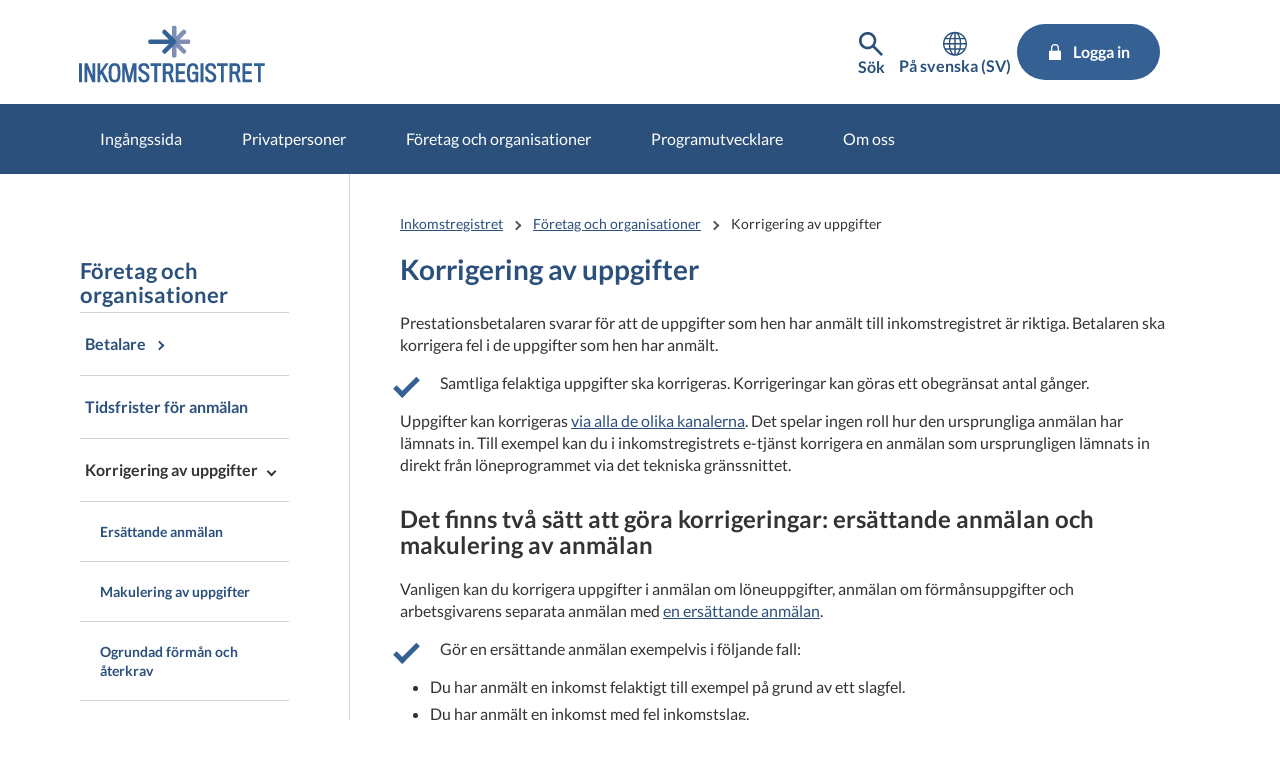

--- FILE ---
content_type: text/css
request_url: https://www.vero.fi/static/dist/css/incomes_register.bb1e6030.css
body_size: 25124
content:
/*! normalize.css v3.0.3 | MIT License | github.com/necolas/normalize.css */html{font-family:sans-serif;-ms-text-size-adjust:100%;-webkit-text-size-adjust:100%}body{margin:0}article,aside,details,figcaption,figure,footer,header,hgroup,main,menu,nav,section,summary{display:block}audio,canvas,progress,video{display:inline-block;vertical-align:baseline}audio:not([controls]){display:none;height:0}[hidden],template{display:none}a{background-color:rgba(0,0,0,0)}a:active,a:hover{outline:0}abbr[title]{border-bottom:none;text-decoration:underline;-webkit-text-decoration:underline dotted;text-decoration:underline dotted}b,strong{font-weight:700}dfn{font-style:italic}h1{font-size:2em;margin:.67em 0}mark{background:#ff0;color:#000}small{font-size:80%}sub,sup{font-size:75%;line-height:0;position:relative;vertical-align:baseline}sup{top:-.5em}sub{bottom:-.25em}img{border:0}svg:not(:root){overflow:hidden}figure{margin:1em 40px}hr{-webkit-box-sizing:content-box;box-sizing:content-box;height:0}pre{overflow:auto}code,kbd,pre,samp{font-family:monospace,monospace;font-size:1em}button,input,optgroup,select,textarea{color:inherit;font:inherit;margin:0}button{overflow:visible}button,select{text-transform:none}button,html input[type=button],input[type=reset],input[type=submit]{-webkit-appearance:button;cursor:pointer}button[disabled],html input[disabled]{cursor:default}button::-moz-focus-inner,input::-moz-focus-inner{border:0;padding:0}input{line-height:normal}input[type=checkbox],input[type=radio]{-webkit-box-sizing:border-box;box-sizing:border-box;padding:0}input[type=number]::-webkit-inner-spin-button,input[type=number]::-webkit-outer-spin-button{height:auto}input[type=search]{-webkit-appearance:textfield;-webkit-box-sizing:content-box;box-sizing:content-box}input[type=search]::-webkit-search-cancel-button,input[type=search]::-webkit-search-decoration{-webkit-appearance:none}fieldset{border:1px solid silver;margin:0 2px;padding:.35em .625em .75em}legend{border:0;padding:0}textarea{overflow:auto}optgroup{font-weight:700}table{border-spacing:0}td,th{padding:0}/*! Source: https://github.com/h5bp/html5-boilerplate/blob/master/src/css/main.css */@media print{*,:after,:before{color:#000!important;text-shadow:none!important;background:rgba(0,0,0,0)!important;-webkit-box-shadow:none!important;box-shadow:none!important}a,a:visited{text-decoration:underline}a[href]:after{content:" (" attr(href) ")"}abbr[title]:after{content:" (" attr(title) ")"}a[href^="#"]:after,a[href^="javascript:"]:after{content:""}blockquote,pre{border:1px solid #999;page-break-inside:avoid}thead{display:table-header-group}img,tr{page-break-inside:avoid}img{max-width:100%!important}.text-box-block__heading,h2,h3,p{orphans:3;widows:3}.text-box-block__heading,h2,h3{page-break-after:avoid}.navbar{display:none}.EPiServerForms .FormSubmitButton>.caret,.EPiServerForms .Form__NavigationBar__Action>.caret,.btn>.caret,.dropup>.btn>.caret,a.btn-action>.caret,p.btn-action>.caret{border-top-color:#000!important}.label{border:1px solid #000}.table{border-collapse:collapse!important}.table td,.table th{background-color:#fff!important}.table-bordered td,.table-bordered th{border:1px solid #ddd!important}}@media(min-width:768px){.container{width:740px}}@media(min-width:992px){.container{width:960px}}@media(min-width:1200px){.container{width:1160px}}.container-fluid{padding-right:10px;padding-left:10px;margin-right:auto;margin-left:auto}.container-fluid:after,.container-fluid:before{display:table;content:" "}.container-fluid:after{clear:both}.row{margin-right:-10px;margin-left:-10px}.row:after,.row:before{display:table;content:" "}.row:after{clear:both}.row-no-gutters{margin-right:0;margin-left:0}.row-no-gutters [class*=col-]{padding-right:0;padding-left:0}.col-lg-1,.col-lg-10,.col-lg-11,.col-lg-12,.col-lg-2,.col-lg-3,.col-lg-4,.col-lg-5,.col-lg-6,.col-lg-7,.col-lg-8,.col-lg-9,.col-md-1,.col-md-10,.col-md-11,.col-md-12,.col-md-2,.col-md-3,.col-md-4,.col-md-5,.col-md-6,.col-md-7,.col-md-8,.col-md-9,.col-sm-1,.col-sm-10,.col-sm-11,.col-sm-12,.col-sm-2,.col-sm-3,.col-sm-4,.col-sm-5,.col-sm-6,.col-sm-7,.col-sm-8,.col-sm-9,.col-xs-1,.col-xs-10,.col-xs-11,.col-xs-12,.col-xs-2,.col-xs-3,.col-xs-4,.col-xs-5,.col-xs-6,.col-xs-7,.col-xs-8,.col-xs-9{position:relative;min-height:1px;padding-right:10px;padding-left:10px}.col-xs-1,.col-xs-10,.col-xs-11,.col-xs-12,.col-xs-2,.col-xs-3,.col-xs-4,.col-xs-5,.col-xs-6,.col-xs-7,.col-xs-8,.col-xs-9{float:left}.col-xs-1{width:8.3333333333%}.col-xs-2{width:16.6666666667%}.col-xs-3{width:25%}.col-xs-4{width:33.3333333333%}.col-xs-5{width:41.6666666667%}.col-xs-6{width:50%}.col-xs-7{width:58.3333333333%}.col-xs-8{width:66.6666666667%}.col-xs-9{width:75%}.col-xs-10{width:83.3333333333%}.col-xs-11{width:91.6666666667%}.col-xs-12{width:100%}.col-xs-pull-0{right:auto}.col-xs-pull-1{right:8.3333333333%}.col-xs-pull-2{right:16.6666666667%}.col-xs-pull-3{right:25%}.col-xs-pull-4{right:33.3333333333%}.col-xs-pull-5{right:41.6666666667%}.col-xs-pull-6{right:50%}.col-xs-pull-7{right:58.3333333333%}.col-xs-pull-8{right:66.6666666667%}.col-xs-pull-9{right:75%}.col-xs-pull-10{right:83.3333333333%}.col-xs-pull-11{right:91.6666666667%}.col-xs-pull-12{right:100%}.col-xs-push-0{left:auto}.col-xs-push-1{left:8.3333333333%}.col-xs-push-2{left:16.6666666667%}.col-xs-push-3{left:25%}.col-xs-push-4{left:33.3333333333%}.col-xs-push-5{left:41.6666666667%}.col-xs-push-6{left:50%}.col-xs-push-7{left:58.3333333333%}.col-xs-push-8{left:66.6666666667%}.col-xs-push-9{left:75%}.col-xs-push-10{left:83.3333333333%}.col-xs-push-11{left:91.6666666667%}.col-xs-push-12{left:100%}.col-xs-offset-0{margin-left:0}.col-xs-offset-1{margin-left:8.3333333333%}.col-xs-offset-2{margin-left:16.6666666667%}.col-xs-offset-3{margin-left:25%}.col-xs-offset-4{margin-left:33.3333333333%}.col-xs-offset-5{margin-left:41.6666666667%}.col-xs-offset-6{margin-left:50%}.col-xs-offset-7{margin-left:58.3333333333%}.col-xs-offset-8{margin-left:66.6666666667%}.col-xs-offset-9{margin-left:75%}.col-xs-offset-10{margin-left:83.3333333333%}.col-xs-offset-11{margin-left:91.6666666667%}.col-xs-offset-12{margin-left:100%}@media(min-width:768px){.col-sm-1,.col-sm-10,.col-sm-11,.col-sm-12,.col-sm-2,.col-sm-3,.col-sm-4,.col-sm-5,.col-sm-6,.col-sm-7,.col-sm-8,.col-sm-9{float:left}.col-sm-1{width:8.3333333333%}.col-sm-2{width:16.6666666667%}.col-sm-3{width:25%}.col-sm-4{width:33.3333333333%}.col-sm-5{width:41.6666666667%}.col-sm-6{width:50%}.col-sm-7{width:58.3333333333%}.col-sm-8{width:66.6666666667%}.col-sm-9{width:75%}.col-sm-10{width:83.3333333333%}.col-sm-11{width:91.6666666667%}.col-sm-12{width:100%}.col-sm-pull-0{right:auto}.col-sm-pull-1{right:8.3333333333%}.col-sm-pull-2{right:16.6666666667%}.col-sm-pull-3{right:25%}.col-sm-pull-4{right:33.3333333333%}.col-sm-pull-5{right:41.6666666667%}.col-sm-pull-6{right:50%}.col-sm-pull-7{right:58.3333333333%}.col-sm-pull-8{right:66.6666666667%}.col-sm-pull-9{right:75%}.col-sm-pull-10{right:83.3333333333%}.col-sm-pull-11{right:91.6666666667%}.col-sm-pull-12{right:100%}.col-sm-push-0{left:auto}.col-sm-push-1{left:8.3333333333%}.col-sm-push-2{left:16.6666666667%}.col-sm-push-3{left:25%}.col-sm-push-4{left:33.3333333333%}.col-sm-push-5{left:41.6666666667%}.col-sm-push-6{left:50%}.col-sm-push-7{left:58.3333333333%}.col-sm-push-8{left:66.6666666667%}.col-sm-push-9{left:75%}.col-sm-push-10{left:83.3333333333%}.col-sm-push-11{left:91.6666666667%}.col-sm-push-12{left:100%}.col-sm-offset-0{margin-left:0}.col-sm-offset-1{margin-left:8.3333333333%}.col-sm-offset-2{margin-left:16.6666666667%}.col-sm-offset-3{margin-left:25%}.col-sm-offset-4{margin-left:33.3333333333%}.col-sm-offset-5{margin-left:41.6666666667%}.col-sm-offset-6{margin-left:50%}.col-sm-offset-7{margin-left:58.3333333333%}.col-sm-offset-8{margin-left:66.6666666667%}.col-sm-offset-9{margin-left:75%}.col-sm-offset-10{margin-left:83.3333333333%}.col-sm-offset-11{margin-left:91.6666666667%}.col-sm-offset-12{margin-left:100%}}@media(min-width:992px){.col-md-1,.col-md-10,.col-md-11,.col-md-12,.col-md-2,.col-md-3,.col-md-4,.col-md-5,.col-md-6,.col-md-7,.col-md-8,.col-md-9{float:left}.col-md-1{width:8.3333333333%}.col-md-2{width:16.6666666667%}.col-md-3{width:25%}.col-md-4{width:33.3333333333%}.col-md-5{width:41.6666666667%}.col-md-6{width:50%}.col-md-7{width:58.3333333333%}.col-md-8{width:66.6666666667%}.col-md-9{width:75%}.col-md-10{width:83.3333333333%}.col-md-11{width:91.6666666667%}.col-md-12{width:100%}.col-md-pull-0{right:auto}.col-md-pull-1{right:8.3333333333%}.col-md-pull-2{right:16.6666666667%}.col-md-pull-3{right:25%}.col-md-pull-4{right:33.3333333333%}.col-md-pull-5{right:41.6666666667%}.col-md-pull-6{right:50%}.col-md-pull-7{right:58.3333333333%}.col-md-pull-8{right:66.6666666667%}.col-md-pull-9{right:75%}.col-md-pull-10{right:83.3333333333%}.col-md-pull-11{right:91.6666666667%}.col-md-pull-12{right:100%}.col-md-push-0{left:auto}.col-md-push-1{left:8.3333333333%}.col-md-push-2{left:16.6666666667%}.col-md-push-3{left:25%}.col-md-push-4{left:33.3333333333%}.col-md-push-5{left:41.6666666667%}.col-md-push-6{left:50%}.col-md-push-7{left:58.3333333333%}.col-md-push-8{left:66.6666666667%}.col-md-push-9{left:75%}.col-md-push-10{left:83.3333333333%}.col-md-push-11{left:91.6666666667%}.col-md-push-12{left:100%}.col-md-offset-0{margin-left:0}.col-md-offset-1{margin-left:8.3333333333%}.col-md-offset-2{margin-left:16.6666666667%}.col-md-offset-3{margin-left:25%}.col-md-offset-4{margin-left:33.3333333333%}.col-md-offset-5{margin-left:41.6666666667%}.col-md-offset-6{margin-left:50%}.col-md-offset-7{margin-left:58.3333333333%}.col-md-offset-8{margin-left:66.6666666667%}.col-md-offset-9{margin-left:75%}.col-md-offset-10{margin-left:83.3333333333%}.col-md-offset-11{margin-left:91.6666666667%}.col-md-offset-12{margin-left:100%}}@media(min-width:1200px){.col-lg-1,.col-lg-10,.col-lg-11,.col-lg-12,.col-lg-2,.col-lg-3,.col-lg-4,.col-lg-5,.col-lg-6,.col-lg-7,.col-lg-8,.col-lg-9{float:left}.col-lg-1{width:8.3333333333%}.col-lg-2{width:16.6666666667%}.col-lg-3{width:25%}.col-lg-4{width:33.3333333333%}.col-lg-5{width:41.6666666667%}.col-lg-6{width:50%}.col-lg-7{width:58.3333333333%}.col-lg-8{width:66.6666666667%}.col-lg-9{width:75%}.col-lg-10{width:83.3333333333%}.col-lg-11{width:91.6666666667%}.col-lg-12{width:100%}.col-lg-pull-0{right:auto}.col-lg-pull-1{right:8.3333333333%}.col-lg-pull-2{right:16.6666666667%}.col-lg-pull-3{right:25%}.col-lg-pull-4{right:33.3333333333%}.col-lg-pull-5{right:41.6666666667%}.col-lg-pull-6{right:50%}.col-lg-pull-7{right:58.3333333333%}.col-lg-pull-8{right:66.6666666667%}.col-lg-pull-9{right:75%}.col-lg-pull-10{right:83.3333333333%}.col-lg-pull-11{right:91.6666666667%}.col-lg-pull-12{right:100%}.col-lg-push-0{left:auto}.col-lg-push-1{left:8.3333333333%}.col-lg-push-2{left:16.6666666667%}.col-lg-push-3{left:25%}.col-lg-push-4{left:33.3333333333%}.col-lg-push-5{left:41.6666666667%}.col-lg-push-6{left:50%}.col-lg-push-7{left:58.3333333333%}.col-lg-push-8{left:66.6666666667%}.col-lg-push-9{left:75%}.col-lg-push-10{left:83.3333333333%}.col-lg-push-11{left:91.6666666667%}.col-lg-push-12{left:100%}.col-lg-offset-0{margin-left:0}.col-lg-offset-1{margin-left:8.3333333333%}.col-lg-offset-2{margin-left:16.6666666667%}.col-lg-offset-3{margin-left:25%}.col-lg-offset-4{margin-left:33.3333333333%}.col-lg-offset-5{margin-left:41.6666666667%}.col-lg-offset-6{margin-left:50%}.col-lg-offset-7{margin-left:58.3333333333%}.col-lg-offset-8{margin-left:66.6666666667%}.col-lg-offset-9{margin-left:75%}.col-lg-offset-10{margin-left:83.3333333333%}.col-lg-offset-11{margin-left:91.6666666667%}.col-lg-offset-12{margin-left:100%}}*,:after,:before{-webkit-box-sizing:border-box;box-sizing:border-box}html{font-size:10px;font-size:1rem;-webkit-tap-highlight-color:rgba(0,0,0,0)}body{font-family:Arial,sans-serif;font-size:14px;font-size:1.4rem;line-height:1.428571429;background-color:#fff}button,input,select,textarea{font-family:inherit;font-size:inherit;line-height:inherit}a{color:#337ab7;text-decoration:none}a:focus,a:hover{color:#23527c;text-decoration:underline}a:focus{outline:5px auto -webkit-focus-ring-color;outline-offset:-2px}figure{margin:0}img{vertical-align:middle}.img-responsive{display:block;max-width:100%;height:auto}.img-rounded{border-radius:6px}.img-thumbnail{padding:4px;line-height:1.428571429;background-color:#fff;border:1px solid #ddd;border-radius:4px;-webkit-transition:all .2s ease-in-out;-o-transition:all .2s ease-in-out;transition:all .2s ease-in-out;display:inline-block;max-width:100%;height:auto}.img-circle{border-radius:50%}hr{margin-top:20px;margin-bottom:20px;border:0;border-top:1px solid #eee}.sr-only{position:absolute;width:1px;height:1px;padding:0;margin:-1px;overflow:hidden;clip:rect(0,0,0,0);border:0}.sr-only-focusable:active,.sr-only-focusable:focus{position:static;width:auto;height:auto;margin:0;overflow:visible;clip:auto}[role=button]{cursor:pointer}.clearfix:after,.clearfix:before{display:table;content:" "}.clearfix:after{clear:both}.center-block{display:block;margin-right:auto;margin-left:auto}.pull-right{float:right!important}.pull-left{float:left!important}.hide{display:none!important}.show{display:block!important}.invisible{visibility:hidden}.text-hide{font:0/0 a;color:rgba(0,0,0,0);text-shadow:none;background-color:rgba(0,0,0,0);border:0}.hidden{display:none!important}.affix{position:fixed}@-ms-viewport{width:device-width}.visible-lg,.visible-lg-block,.visible-lg-inline,.visible-lg-inline-block,.visible-md,.visible-md-block,.visible-md-inline,.visible-md-inline-block,.visible-sm,.visible-sm-block,.visible-sm-inline,.visible-sm-inline-block,.visible-xs,.visible-xs-block,.visible-xs-inline,.visible-xs-inline-block{display:none!important}@media(max-width:767px){.visible-xs{display:block!important}table.visible-xs{display:table!important}tr.visible-xs{display:table-row!important}td.visible-xs,th.visible-xs{display:table-cell!important}.visible-xs-block{display:block!important}.visible-xs-inline{display:inline!important}.visible-xs-inline-block{display:inline-block!important}}@media(min-width:768px)and (max-width:991px){.visible-sm{display:block!important}table.visible-sm{display:table!important}tr.visible-sm{display:table-row!important}td.visible-sm,th.visible-sm{display:table-cell!important}.visible-sm-block{display:block!important}.visible-sm-inline{display:inline!important}.visible-sm-inline-block{display:inline-block!important}}@media(min-width:992px)and (max-width:1199px){.visible-md{display:block!important}table.visible-md{display:table!important}tr.visible-md{display:table-row!important}td.visible-md,th.visible-md{display:table-cell!important}.visible-md-block{display:block!important}.visible-md-inline{display:inline!important}.visible-md-inline-block{display:inline-block!important}}@media(min-width:1200px){.visible-lg{display:block!important}table.visible-lg{display:table!important}tr.visible-lg{display:table-row!important}td.visible-lg,th.visible-lg{display:table-cell!important}.visible-lg-block{display:block!important}.visible-lg-inline{display:inline!important}.visible-lg-inline-block{display:inline-block!important}}@media(max-width:767px){.hidden-xs{display:none!important}}@media(min-width:768px)and (max-width:991px){.hidden-sm{display:none!important}}@media(min-width:992px)and (max-width:1199px){.hidden-md{display:none!important}}@media(min-width:1200px){.hidden-lg{display:none!important}}.visible-print{display:none!important}@media print{.visible-print{display:block!important}table.visible-print{display:table!important}tr.visible-print{display:table-row!important}td.visible-print,th.visible-print{display:table-cell!important}}.visible-print-block{display:none!important}@media print{.visible-print-block{display:block!important}}.visible-print-inline{display:none!important}@media print{.visible-print-inline{display:inline!important}}.visible-print-inline-block{display:none!important}@media print{.visible-print-inline-block{display:inline-block!important}.hidden-print{display:none!important}}.container{padding-right:10px;padding-left:10px;margin-right:auto;margin-left:auto}.container:after,.container:before{display:table;content:" "}.container:after{clear:both}@media(min-width:1440px){.container{width:1400px}.col-xl-1,.col-xl-10,.col-xl-11,.col-xl-12,.col-xl-2,.col-xl-3,.col-xl-4,.col-xl-5,.col-xl-6,.col-xl-7,.col-xl-8,.col-xl-9{float:left}.col-xl-1{width:8.3333333333%}.col-xl-2{width:16.6666666667%}.col-xl-3{width:25%}.col-xl-4{width:33.3333333333%}.col-xl-5{width:41.6666666667%}.col-xl-6{width:50%}.col-xl-7{width:58.3333333333%}.col-xl-8{width:66.6666666667%}.col-xl-9{width:75%}.col-xl-10{width:83.3333333333%}.col-xl-11{width:91.6666666667%}.col-xl-12{width:100%}.col-xl-pull-0{right:auto}.col-xl-pull-1{right:8.3333333333%}.col-xl-pull-2{right:16.6666666667%}.col-xl-pull-3{right:25%}.col-xl-pull-4{right:33.3333333333%}.col-xl-pull-5{right:41.6666666667%}.col-xl-pull-6{right:50%}.col-xl-pull-7{right:58.3333333333%}.col-xl-pull-8{right:66.6666666667%}.col-xl-pull-9{right:75%}.col-xl-pull-10{right:83.3333333333%}.col-xl-pull-11{right:91.6666666667%}.col-xl-pull-12{right:100%}.col-xl-push-0{left:auto}.col-xl-push-1{left:8.3333333333%}.col-xl-push-2{left:16.6666666667%}.col-xl-push-3{left:25%}.col-xl-push-4{left:33.3333333333%}.col-xl-push-5{left:41.6666666667%}.col-xl-push-6{left:50%}.col-xl-push-7{left:58.3333333333%}.col-xl-push-8{left:66.6666666667%}.col-xl-push-9{left:75%}.col-xl-push-10{left:83.3333333333%}.col-xl-push-11{left:91.6666666667%}.col-xl-push-12{left:100%}.col-xl-offset-0{margin-left:0}.col-xl-offset-1{margin-left:8.3333333333%}.col-xl-offset-2{margin-left:16.6666666667%}.col-xl-offset-3{margin-left:25%}.col-xl-offset-4{margin-left:33.3333333333%}.col-xl-offset-5{margin-left:41.6666666667%}.col-xl-offset-6{margin-left:50%}.col-xl-offset-7{margin-left:58.3333333333%}.col-xl-offset-8{margin-left:66.6666666667%}.col-xl-offset-9{margin-left:75%}.col-xl-offset-10{margin-left:83.3333333333%}.col-xl-offset-11{margin-left:91.6666666667%}.col-xl-offset-12{margin-left:100%}}.visible-xl,.visible-xl-block,.visible-xl-inline,.visible-xl-inline-block{display:none!important}@media(min-width:1200px)and (max-width:1439px){.visible-lg-block{display:block!important}.visible-lg-inline{display:inline!important}.visible-lg-inline-block{display:inline-block!important}}@media(min-width:1440px){.visible-xl{display:block!important}table.visible-xl{display:table!important}tr.visible-xl{display:table-row!important}td.visible-xl,th.visible-xl{display:table-cell!important}.visible-xl-block{display:block!important}.visible-xl-inline{display:inline!important}.visible-xl-inline-block{display:inline-block!important}}@media(min-width:1200px)and (max-width:1439px){.hidden-lg{display:none!important}}@media(min-width:1440px){.hidden-lg{display:none!important}}@media(min-width:768px){.row-flex{-webkit-flex-wrap:wrap;-ms-flex-wrap:wrap;flex-wrap:wrap}.row-flex,.row-flex .block{display:-webkit-box;display:-webkit-flex;display:-ms-flexbox;display:flex}.row-flex .block{width:100%;padding-left:10px;padding-right:10px}.row-flex .block.col-sm-3{width:50%}.row-flex .block.col-sm-4{width:33.33333%}.row-flex .block.col-sm-6{width:50%}.row-flex .block.col-sm-8{width:66.66667%}.row-flex .block.col-sm-12{width:100%}.row-flex>[class*=col-]>div{-webkit-box-flex:1;-webkit-flex:1 1;-ms-flex:1 1;flex:1 1}}@media(min-width:992px){.row-flex{-webkit-flex-wrap:nowrap;-ms-flex-wrap:nowrap;flex-wrap:nowrap}.row-flex .block.col-sm-3{width:25%}}body{font-family:Lato,Arial,Helvetica,sans-serif;color:#333}main{background-color:#f5f5f5}a:focus,button:focus{outline:1px auto #346094}@font-face{font-family:Lato;font-style:normal;font-weight:400;src:local("Lato Regular"),local("Lato-Regular"),url(/static/dist/fonts/Lato-Regular.712af93d.woff2) format("woff2"),url(/static/dist/fonts/Lato-Regular.7c2cbd05.woff) format("woff"),url(/static/dist/fonts/Lato-Regular.eced59bb.ttf) format("truetype");unicode-range:U+00??,U+0131,U+0152-0153,U+02bb-02bc,U+02c6,U+02da,U+02dc,U+2000-206f,U+2074,U+20ac,U+2122,U+2212,U+2215}@font-face{font-family:Lato;font-style:normal;font-weight:700;src:local("Lato Bold"),local("Lato-Bold"),url(/static/dist/fonts/Lato-Bold.d6762d29.woff2) format("woff2"),url(/static/dist/fonts/Lato-Bold.86c784fc.woff) format("woff"),url(/static/dist/fonts/Lato-Bold.3b17b4ca.ttf) format("truetype");unicode-range:U+00??,U+0131,U+0152-0153,U+02bb-02bc,U+02c6,U+02da,U+02dc,U+2000-206f,U+2074,U+20ac,U+2122,U+2212,U+2215}a{color:#2b507c;cursor:pointer;text-decoration:underline;-webkit-transition:color .2s ease-in-out;-o-transition:color .2s ease-in-out;transition:color .2s ease-in-out}a:focus,a:hover{color:#234166}a:visited{color:#37328c}a:active{color:#565658}.h1,h1{font-family:Lato,Arial,Helvetica,sans-serif;font-weight:700;font-size:28px;font-size:2.8rem;line-height:1.1;color:#2b507c}.h2,h2{font-size:24px;font-size:2.4rem}.h2,.h3,.text-box-block__heading,h2,h3{font-family:Lato,Arial,Helvetica,sans-serif;font-weight:700;line-height:1.1;color:#333}.h3,.text-box-block__heading,h3{font-size:22px;font-size:2.2rem}.h4,.search-facets__section-heading,h4{font-family:Lato,Arial,Helvetica,sans-serif;font-weight:700;font-size:18px;font-size:1.8rem;line-height:1.1;color:#333}.h5,.h6,.progress-path-block__item-heading,.search-facets__category-heading,.search-overlay .text-box-block__heading,.search-overlay h3,h5,h6{font-family:Lato,Arial,Helvetica,sans-serif;font-weight:700;font-size:16px;font-size:1.6rem;line-height:1.1;color:#333}.progress-path-block__item-heading a,.progress-path-block__item-heading a:hover,.search-facets__category-heading a,.search-facets__category-heading a:hover,.search-facets__section-heading a,.search-facets__section-heading a:hover,.search-overlay h3 a,.text-box-block__heading a,.text-box-block__heading a:hover,h1 a,h1 a:hover,h2 a,h2 a:hover,h3 a,h3 a:hover,h4 a,h4 a:hover,h5 a,h5 a:hover,h6 a,h6 a:hover{text-decoration:none}.main-title{margin-top:0;margin-bottom:1em}.main-title:empty{display:none}@media(max-width:767px){.main-title{-webkit-hyphens:auto;-ms-hyphens:auto;hyphens:auto}}.ingress{font-size:18px;font-size:1.8rem;line-height:26px;line-height:2.6rem}mark{background-color:#849fbd}.main-body>h2{margin-top:1.25em}.content-main ol,.content-main ul{margin-bottom:20px;overflow:hidden;padding-left:10px}.content-main ol li,.content-main ul li{margin:0 0 5px 20px}.content-main ol ol,.content-main ol ul,.content-main ul ol,.content-main ul ul{margin-top:5px;margin-bottom:0}hr{border-color:#565658}.linklist{list-style-type:none;margin:0;padding:0}.linklist li{clear:left;margin:0;padding:0;margin-bottom:10px}.linklist li:before{content:"";display:inline-block;height:7px;width:7px;border-top:2px solid #2b507c;border-right:2px solid #2b507c;-webkit-transform:rotate(45deg);-ms-transform:rotate(45deg);transform:rotate(45deg);float:left;margin-top:8px}.linklist li>div,.linklist li>span{margin-left:20px;display:block}.linklist li>a,.linklist li>div a,.linklist li>div a:hover,.linklist li>span a,.linklist li>span a:hover{text-decoration:none}.linklist li>a{margin-left:20px;display:block}.linklist li>a:hover{text-decoration:none}@media(min-width:1200px){.incomesregisterfrontpage .linklist li:before{margin-top:9px}}.accent{background-color:#f5f5f5;border:1px solid #d2d4d6;padding:20px}.strong-accent{color:#fff;padding:5px 20px;display:inline-block;background-color:#b82729}.example,.support{font-size:16px;font-size:1.6rem}.example{background-color:#f5f5f5;border:1px solid #d2d4d6;border-left:3px solid #346094;margin:20px 0;padding:20px}.example .text-box-block__heading,.example h3{margin-top:.5em}.border-bottom,.border-bottom--orange,.search-facets__section-heading{padding-bottom:10px;border-bottom:3px solid #346094}.checklist{padding-left:40px;position:relative}.checklist:before{display:block;content:"";position:absolute;top:0;left:0;height:25px;width:13px;border-bottom:solid;border-right:solid;border-width:5px;border-right-color:#346094;border-bottom-color:#346094;-webkit-transform:rotate(45deg);-ms-transform:rotate(45deg);transform:rotate(45deg)}.video-icon{padding-left:40px;position:relative}.video-icon:before{top:0;left:0;width:22px;height:22px;background-color:#d2d4d6;border-radius:50%}.video-icon:after,.video-icon:before{display:block;content:"";position:absolute}.video-icon:after{top:5px;left:9px;width:0;height:0;border-top:6px solid rgba(0,0,0,0);border-bottom:6px solid rgba(0,0,0,0);border-left:6px solid #fff}.arrow{padding-left:40px;position:relative}.arrow:before{display:block;position:absolute;top:5px;left:3px;border-top:2px solid #d2d4d6;border-right:2px solid #d2d4d6}.attention-box{border:1px solid #346094;padding:25px}.hamburger{padding:2px 0;display:inline-block;cursor:pointer;-webkit-transition-property:opacity,-webkit-filter;transition-property:opacity,-webkit-filter;-o-transition-property:opacity,filter;transition-property:opacity,filter;transition-property:opacity,filter,-webkit-filter;-webkit-transition-duration:.15s;-o-transition-duration:.15s;transition-duration:.15s;-webkit-transition-timing-function:linear;-o-transition-timing-function:linear;transition-timing-function:linear;font:inherit;color:inherit;text-transform:none;background-color:rgba(0,0,0,0);border:0;margin:0;overflow:visible}.hamburger.is-active:hover,.hamburger:hover{opacity:.9}.hamburger.is-active .hamburger-inner,.hamburger.is-active .hamburger-inner:after,.hamburger.is-active .hamburger-inner:before{background-color:#2b507c}.hamburger-box{width:36px;height:28px;display:inline-block;position:relative}.hamburger-inner{display:block;top:50%;margin-top:-3px}.hamburger-inner,.hamburger-inner:after,.hamburger-inner:before{width:36px;height:6px;background-color:#2b507c;border-radius:0;position:absolute;-webkit-transition-property:-webkit-transform;transition-property:-webkit-transform;-o-transition-property:transform;transition-property:transform;transition-property:transform,-webkit-transform;-webkit-transition-duration:.15s;-o-transition-duration:.15s;transition-duration:.15s;-webkit-transition-timing-function:ease;-o-transition-timing-function:ease;transition-timing-function:ease}.hamburger-inner:after,.hamburger-inner:before{content:"";display:block}.hamburger-inner:before{top:-11px}.hamburger-inner:after{bottom:-11px}.hamburger--3dx .hamburger-box{-webkit-perspective:72px;perspective:72px}.hamburger--3dx .hamburger-inner{-webkit-transition:background-color 0s cubic-bezier(.645,.045,.355,1) .1s,-webkit-transform .15s cubic-bezier(.645,.045,.355,1);transition:background-color 0s cubic-bezier(.645,.045,.355,1) .1s,-webkit-transform .15s cubic-bezier(.645,.045,.355,1);-o-transition:transform .15s cubic-bezier(.645,.045,.355,1),background-color 0s cubic-bezier(.645,.045,.355,1) .1s;transition:transform .15s cubic-bezier(.645,.045,.355,1),background-color 0s cubic-bezier(.645,.045,.355,1) .1s;transition:transform .15s cubic-bezier(.645,.045,.355,1),background-color 0s cubic-bezier(.645,.045,.355,1) .1s,-webkit-transform .15s cubic-bezier(.645,.045,.355,1)}.hamburger--3dx .hamburger-inner:after,.hamburger--3dx .hamburger-inner:before{-webkit-transition:-webkit-transform 0s cubic-bezier(.645,.045,.355,1) .1s;transition:-webkit-transform 0s cubic-bezier(.645,.045,.355,1) .1s;-o-transition:transform 0s cubic-bezier(.645,.045,.355,1) .1s;transition:transform 0s cubic-bezier(.645,.045,.355,1) .1s;transition:transform 0s cubic-bezier(.645,.045,.355,1) .1s,-webkit-transform 0s cubic-bezier(.645,.045,.355,1) .1s}.hamburger--3dx.is-active .hamburger-inner{background-color:rgba(0,0,0,0)!important;-webkit-transform:rotateY(180deg);transform:rotateY(180deg)}.hamburger--3dx.is-active .hamburger-inner:before{-webkit-transform:translate3d(0,11px,0) rotate(45deg);transform:translate3d(0,11px,0) rotate(45deg)}.hamburger--3dx.is-active .hamburger-inner:after{-webkit-transform:translate3d(0,-11px,0) rotate(-45deg);transform:translate3d(0,-11px,0) rotate(-45deg)}.loader{height:4px;width:100%;position:relative;overflow:hidden;background-color:rgba(0,0,0,0)}.loader:before{display:block;position:absolute;content:"";left:-200px;width:200px;height:4px;background-color:#2b507c;-webkit-animation:loading 1s linear infinite;animation:loading 1s linear infinite}@-webkit-keyframes loading{0%{left:-200px;width:30%}50%{width:30%}70%{width:70%}80%{left:50%}95%{left:120%}to{left:100%}}@keyframes loading{0%{left:-200px;width:30%}50%{width:30%}70%{width:70%}80%{left:50%}95%{left:120%}to{left:100%}}.transformer{max-width:100%;margin-left:auto;margin-right:auto;transition:-webkit-transform .3s ease;-o-transition:transform .3s ease;transition:transform .3s ease;transition:transform .3s ease,-webkit-transform .3s ease;-webkit-transition:-webkit-transform .3s ease}@media(max-width:991px){.transformer.open{transform:translate3d(90%,0,0);-webkit-transform:translate3d(90%,0,0)}.transformer.open:before{content:"";display:block;height:100%;position:absolute;top:0;left:0;width:100%;background-color:rgba(0,0,0,.7);z-index:11}}.panel-offcanvas{z-index:10}.panel-offcanvas:focus{outline:none}@media(max-width:991px){.panel-offcanvas{position:absolute;background-color:#f5f5f5;top:0;border-right:1px solid #565658;-webkit-box-shadow:inset -7px 0 9px -7px #565658;box-shadow:inset -7px 0 9px -7px #565658;bottom:0;left:-90%;width:90%;min-height:100%;overflow-y:auto}}.panel-offcanvas__top{background-color:#fff}.panel-offcanvas__logo{position:absolute;top:20px;left:20px;width:100px;height:31px}.panel-offcanvas__logo.secondary{left:150px}.panel-offcanvas__close{background:none;color:#2b507c;border:none;text-align:left;text-transform:uppercase;position:absolute;top:20px;right:20px;padding:0}.panel-offcanvas__close:hover{color:#346094}.panel-offcanvas__close span{float:left;margin-top:2px}.panel-offcanvas__close .icon{width:20px;height:20px;vertical-align:middle;margin-left:10px}.panel-offcanvas--no-language-menu .panel-offcanvas__top{height:70px}.panel-offcanvas--no-language-menu .panel-offcanvas__logo{width:140px;left:0}html{font-size:62.5%}body{min-height:100%;font-size:16px;font-size:1.6rem;-webkit-hyphens:auto;-ms-hyphens:auto;hyphens:auto;overflow-x:hidden;position:relative}img,video{max-width:100%;height:auto}[v-cloak]{display:none!important}.icon{width:32px;height:32px;fill:currentColor;pointer-events:none}.back-to-top{position:absolute;background-color:#2b507c;border-radius:5px 0 0 5px;z-index:4;overflow:hidden;color:#fff;font-size:16px;font-size:1.6rem;display:block;width:0;right:0;padding-top:13px;text-align:center;opacity:0;-webkit-transition:opacity .2s ease-in-out;-o-transition:opacity .2s ease-in-out;transition:opacity .2s ease-in-out}.back-to-top,.back-to-top:hover{text-decoration:none}.back-to-top .icon{width:25px;height:25px}.back-to-top:active,.back-to-top:focus,.back-to-top:hover,.back-to-top:visited{color:#fff}.back-to-top.sticky{position:fixed;bottom:20px;opacity:.8;width:50px;height:50px}@media(min-width:768px){.back-to-top.sticky{top:50%;margin-top:-25px;bottom:auto}}.u-flex{display:-webkit-box;display:-webkit-flex;display:-ms-flexbox;display:flex}.u-flex-wrap{-webkit-flex-wrap:wrap;-ms-flex-wrap:wrap;flex-wrap:wrap}.u-flex-center{-webkit-box-pack:center;-webkit-justify-content:center;-ms-flex-pack:center;justify-content:center;-webkit-box-align:center;-webkit-align-items:center;-ms-flex-align:center;align-items:center}.u-flex-valign-top{-webkit-box-align:start;-webkit-align-items:flex-start;-ms-flex-align:start;align-items:flex-start}.u-flex-valign-center{-webkit-box-align:center;-webkit-align-items:center;-ms-flex-align:center;align-items:center}.u-flex-valign-bottom{-webkit-box-align:end;-webkit-align-items:flex-end;-ms-flex-align:end;align-items:flex-end}.u-flex-h-center{-webkit-box-pack:center;-webkit-justify-content:center;-ms-flex-pack:center;justify-content:center}.u-flex-right{-webkit-box-pack:end;-webkit-justify-content:flex-end;-ms-flex-pack:end;justify-content:flex-end}.u-flex-left{-webkit-box-pack:start;-webkit-justify-content:flex-start;-ms-flex-pack:start;justify-content:flex-start}.u-flex-justify-space-between{-webkit-box-pack:justify;-webkit-justify-content:space-between;-ms-flex-pack:justify;justify-content:space-between}.u-flex-justify-self-right{margin-left:auto}.u-flex-col{-webkit-box-orient:vertical;-webkit-box-direction:normal;-webkit-flex-direction:column;-ms-flex-direction:column;flex-direction:column}.subsite-accordion{margin-bottom:5px;background-color:#fff;border:1px solid #d2d4d6}.subsite-accordion__heading{display:block;background-color:#f5f5f5;color:#2b507c;position:relative;font-weight:400;font-size:inherit;cursor:pointer;width:100%;margin:0}.subsite-accordion__heading:hover{color:#2b507c;text-decoration:underline}.subsite-accordion__heading button{width:100%;background:none;border:none;padding:10px 45px 10px 20px;text-align:left}.subsite-accordion__heading .icon{width:13px;height:13px;position:absolute;top:18px;right:20px;-webkit-transition:all .5s ease;-o-transition:all .5s ease;transition:all .5s ease}.subsite-accordion__heading:hover .icon{color:#3bb0c9;-webkit-transform:scale(1.1);-ms-transform:scale(1.1);transform:scale(1.1)}.subsite-accordion__heading.active .icon{-webkit-transform:rotate(180deg);-ms-transform:rotate(180deg);transform:rotate(180deg);-webkit-transform-origin:50% 30%;-ms-transform-origin:50% 30%;transform-origin:50% 30%}.subsite-accordion__panel{padding:10px 20px}.share-and-page-modified{border-top:1px solid #d2d4d6;padding-top:20px;clear:both}.share-and-page-modified:after,.share-and-page-modified:before{display:table;content:" "}.share-and-page-modified:after{clear:both}@media(min-width:768px){.share-and-page-modified .social-media-share{float:left;width:50%}.share-and-page-modified .page-modified{float:right;width:50%;text-align:right;font-size:16px;font-size:1.6rem;margin-top:10px}}.social-media-share{margin-bottom:20px}.social-media-share__text{float:left;margin-top:10px}.social-media-share__button-list{list-style-type:none;margin:0;padding:0}.social-media-share__item{display:inline-block;margin:0 10px 0 0!important}.social-media-share__button{display:block;-webkit-transition:.05s;-o-transition:.05s;transition:.05s;color:#346094}.social-media-share__button:hover{color:#3bb0c9;-webkit-transition:.05s;-o-transition:.05s;transition:.05s}.social-media-share__button:focus{color:#3bb0c9;-webkit-transition:25ms;-o-transition:25ms;transition:25ms}.social-media-share__button svg{width:40px;height:40px}.page-modified{margin:20px 0}.tag-links{margin-bottom:20px;display:none}.tag-links__heading{font-size:14px!important;font-size:1.4rem!important;margin:0 0 5px 0;font-weight:700}.tag-links ul{list-style-type:none;margin:0;padding:0;font-size:14px;font-size:1.4rem}.tag-links li{display:inline;margin:0;padding:0}.tag-links li:after{content:"-";display:inline-block;margin:0 0 0 3px}.tag-links li:last-child:after{content:""}.tag-links li a{font-weight:700}.tag-links li a,.tag-links li a:hover{text-decoration:none}.search-overlay{background-color:#f4f4f4;position:absolute;width:100%;top:56px;border-top:1px solid #ccc;text-align:left;bottom:0;left:0;z-index:12}@media(min-width:992px){.search-overlay{top:125px;background-color:hsla(0,0%,100%,.95);border:none}}@media(min-width:1200px){.search-overlay{top:125px}}.search-overlay__search{padding:40px 20px;background-color:#f4f4f4}@media(min-width:992px){.search-overlay__search{padding:50px 15%}}.search-overlay__autocomplete{margin-bottom:40px;line-height:1.5}.search-overlay__autocomplete a,.search-overlay__autocomplete a:hover{text-decoration:none}.search-overlay__autocomplete a:active,.search-overlay__autocomplete a:focus,.search-overlay__autocomplete a:hover{text-decoration:underline}.search-form{position:relative}.search-form__input{width:100%;border-radius:3px;margin-bottom:20px;border:1px solid #ccc;padding:15px}.search-form__input::-ms-clear{display:none}@media(min-width:992px){.search-form__input{height:70px;padding:0 20px;font-size:20px;font-size:2rem}}.search-form__button{position:absolute;top:10px;right:10px;border:none;background-color:rgba(0,0,0,0)}@media(min-width:992px){.search-form__button{right:20px;top:18px}}.search-form__button .icon{-webkit-transition:all .25s ease-in-out;-o-transition:all .25s ease-in-out;transition:all .25s ease-in-out;color:#333;width:32px;height:32px}.search-form__button:focus .icon,.search-form__button:hover .icon{color:#333}.search-field{position:relative}.search-field__input{width:100%;border-radius:3px;padding:15px;border:1px solid #ccc;margin-bottom:20px}.search-field__input::-ms-clear{display:none}@media(min-width:992px){.search-field__input{height:70px;padding:0 20px;font-size:20px;font-size:2rem}}.search-field__button{position:absolute;top:10px;right:10px;background:none;border:none}@media(min-width:992px){.search-field__button{right:20px;top:18px;line-height:normal}}.search-field__button svg{-webkit-transition:color .5s;-o-transition:color .5s;transition:color .5s;color:#333;width:32px;height:32px}.search-field__button svg:hover{color:#333}.search-sort{position:relative;margin-bottom:0;border:none;border-top:1px solid #ccc;border-bottom:1px solid #ccc;padding:0;padding-top:10px;padding-bottom:10px}.search-sort fieldset{border:none;padding:0;margin:10px 0}.search-sort legend{font-weight:700;float:left;margin-bottom:10px}.search-sort__radios{clear:left}.search-sort__radios label{margin-right:10px}.search-sort__loader{position:absolute;width:100%;bottom:0}.search-stats{margin-bottom:20px}.search-stats:focus{outline:none}.search-stats dl{margin:0 0 10px 0}.search-stats dl:after,.search-stats dl:before{display:table;content:" "}.search-stats dl:after{clear:both}.search-stats dd,.search-stats dt{float:left;margin:0 0 5px 0}.search-stats dt{font-weight:700;margin-right:10px;clear:left}.search-paging{padding-top:40px;padding-bottom:40px;text-align:center;width:100%}.search-paging button{width:48px;height:48px;display:-webkit-inline-box;display:-webkit-inline-flex;display:-ms-inline-flexbox;display:inline-flex;-webkit-box-align:center;-webkit-align-items:center;-ms-flex-align:center;align-items:center;-webkit-box-pack:center;-webkit-justify-content:center;-ms-flex-pack:center;justify-content:center;background-color:#fff;border-radius:100%;border:2px solid;border-color:#346094;color:#346094;font-size:18px;font-size:1.8rem;margin:0 3px;-webkit-transition:all .25s ease-in-out;-o-transition:all .25s ease-in-out;transition:all .25s ease-in-out}.search-paging button span .icon{width:17px;height:14px;color:#346094}.search-paging button:hover{color:#2b507c;background-color:#dae2eb}.search-paging button:hover .icon{color:#2b507c}.search-paging button.active{background-color:#346094;color:#fff;border-color:#346094}.search-paging button.previous>span{-webkit-transform:rotate(90deg);-ms-transform:rotate(90deg);transform:rotate(90deg);margin-right:10px}.search-paging button.next>span{-webkit-transform:rotate(-90deg);-ms-transform:rotate(-90deg);transform:rotate(-90deg);margin-left:10px}.search-paging button.disabled{border-color:#ccc;cursor:not-allowed}.search-paging button.disabled:hover{border-color:inherit;background-color:#fff}.search-paging button.disabled span .icon{color:#ccc}.search-facets ul{list-style-type:none;margin:0;padding:0}.search-facets li{margin:0;padding:0;border-bottom:1px solid #d2d4d6}.search-facets__section-heading{border-color:#2b507c;color:#333;margin:0 0 20px}.search-facets__category{margin-bottom:30px}.search-facets__category-heading{color:#333;border-bottom:1px solid #d2d4d6;margin:0;padding:0}.search-facets__category-heading button{background-color:rgba(0,0,0,0);border:none;padding:15px 0;margin:0;width:100%;text-align:left;position:relative;padding-right:50px}.search-facets__category-heading .icon{width:13px;height:13px;position:absolute;top:20px;right:20px;-webkit-transition:all .5s ease;-o-transition:all .5s ease;transition:all .5s ease;color:#2b507c}.search-facets__category-heading:focus,.search-facets__category-heading:hover{color:#2b507c}.search-facets__category-heading:hover .icon{color:#3bb0c9;-webkit-transform:scale(1.1);-ms-transform:scale(1.1);transform:scale(1.1)}.search-facets__category-heading.active .icon{-webkit-transform:rotate(180deg);-ms-transform:rotate(180deg);transform:rotate(180deg);-webkit-transform-origin:50% 30%;-ms-transform-origin:50% 30%;transform-origin:50% 30%}.search-facets__tag-count{width:20px;height:20px;font-family:Lato,Arial,Helvetica,sans-serif;position:absolute;top:15px;right:45px;background-color:#2b507c;border-radius:50%;color:#fff;text-align:center;font-size:12px;font-size:1.2rem;line-height:20px;line-height:2rem;vertical-align:middle}.search-facets__button-facet{background:none;color:#2b507c;border:none;padding:10px 1px;width:100%;text-align:left;position:relative;display:block}.search-facets__button-facet:focus,.search-facets__button-facet:hover{text-decoration:underline}.search-facets__button-facet:focus .search-facets__button-facet-checkbox,.search-facets__button-facet:hover .search-facets__button-facet-checkbox{background-color:#2b507c}.search-facets__button-facet.selected,.search-facets__button-facet.selected:hover{color:#2b507c;font-weight:700;position:relative}.search-facets__button-facet.selected .search-facets__button-facet-checkbox,.search-facets__button-facet.selected:hover .search-facets__button-facet-checkbox{background-color:#2b507c;background-color:rgba(0,0,0,0)}.search-facets__button-facet.selected:after,.search-facets__button-facet.selected:hover:after{content:"";width:18px;height:8px;position:absolute;top:11px;left:3px;border:3px solid #2b507c;border-top:none;border-right:none;background:rgba(0,0,0,0);-webkit-transform:rotate(-45deg);-ms-transform:rotate(-45deg);transform:rotate(-45deg)}@media(min-width:1440px){.search-facets__button-facet.selected:after,.search-facets__button-facet.selected:hover:after{top:14px}}.search-facets__button-facet.selected:hover{text-decoration:underline}.search-facets__button-facet .icon{width:15px;height:15px;margin-right:5px;margin-top:2px}.search-facets__button-facet-checkbox{float:left;width:15px;height:15px;margin-top:2px;outline:1px solid #d2d4d6;border:2px solid #fff}@media(min-width:1440px){.search-facets__button-facet-checkbox{margin-top:5px}}.search-facets__button-facet-name{margin-left:30px;display:block}.search-facets__button-facet-info{color:#333}.search-facets__button-facet--with-arrow{text-align:right}.search-facets__button-facet--with-arrow span:after{content:"";display:inline-block;height:7px;width:7px;border-top:2px solid #2b507c;border-right:2px solid #2b507c;-webkit-transform:rotate(45deg);-ms-transform:rotate(45deg);transform:rotate(45deg);vertical-align:top;margin-left:10px;margin-top:7px;-webkit-transform:rotate(135deg);-ms-transform:rotate(135deg);transform:rotate(135deg)}.search-facets__button-facet--close span:after{-webkit-transform:rotate(-45deg);-ms-transform:rotate(-45deg);transform:rotate(-45deg);margin-top:10px}.search-results__glossarytags{margin-top:-10px;margin-bottom:20px;font-size:15px;font-size:1.5rem}.search-results__glossarytags ol{list-style-type:none;margin:0;padding:0}.search-results__glossarytags li{margin:0;padding:0}.search-results__breadcrumbs{padding:0;border:none;-webkit-box-shadow:none;box-shadow:none;margin-top:-15px}.search-results__breadcrumbs a:visited{color:#2b507c}.search-results__breadcrumbs ol{padding-top:0;padding-left:0}.search-results__heading{font-size:24px;font-size:2.4rem;margin:1.5em 0}.search-results__link{word-wrap:break-word}.table-of-contents{position:relative}@media(min-width:992px){.table-of-contents{padding:0 20px}}.table-of-contents__container{display:-webkit-box;display:-webkit-flex;display:-ms-flexbox;display:flex;-webkit-box-pack:normal;-webkit-justify-content:normal;-ms-flex-pack:normal;justify-content:normal;-webkit-box-orient:vertical;-webkit-box-direction:normal;-webkit-flex-direction:column;-ms-flex-direction:column;flex-direction:column;color:#333;border-bottom:3px solid #346094;margin-bottom:20px;padding-bottom:20px}@media(min-width:1201px){.table-of-contents__container{-webkit-box-pack:justify;-webkit-justify-content:space-between;-ms-flex-pack:justify;justify-content:space-between;-webkit-box-orient:horizontal;-webkit-box-direction:normal;-webkit-flex-direction:row;-ms-flex-direction:row;flex-direction:row}}.table-of-contents__showall{white-space:nowrap;padding-left:2px;padding-right:2px;border:none;background-color:rgba(0,0,0,0);color:#2b507c;vertical-align:text-top}@media(min-width:1441px){.table-of-contents__showall{vertical-align:baseline}}.table-of-contents__showall:after{content:"";display:inline-block;height:7px;width:7px;border-top:2px solid #2b507c;border-right:2px solid #2b507c;-webkit-transform:rotate(45deg);-ms-transform:rotate(45deg);transform:rotate(45deg);margin-left:5px;vertical-align:top;margin-top:8px}.table-of-contents__showall:hover{color:#234166}.table-of-contents__heading{color:#333;margin-top:0;font-size:24px;font-size:2.4rem;margin-bottom:0}.table-of-contents__list>ul{list-style-type:none;margin:0;padding:0;border:1px solid #d2d4d6;border-bottom:none;background-color:#f5f5f5;font-size:16px;font-size:1.6rem;margin-bottom:20px}@media(min-width:1441px){.table-of-contents__list>ul{font-size:19px;font-size:1.9rem}}.table-of-contents ul{list-style-type:none;margin:0;padding:0}.table-of-contents li{margin:0!important;padding:0}.table-of-contents li a{border-bottom:1px solid #d2d4d6;display:block;padding:12px;text-decoration:none;-webkit-transition:none;-o-transition:none;transition:none}.table-of-contents li a:hover{text-decoration:none;background-color:#346094;color:#fff}.table-of-contents ul ul a{padding-left:30px}.table-of-contents-overlay{position:absolute;top:0;left:0;right:0;z-index:3;bottom:0;background-color:hsla(0,0%,100%,.95)}.table-of-contents-overlay__close{border:none;background-color:rgba(0,0,0,0);color:#2b507c;text-align:left;text-transform:uppercase;position:absolute;top:65px;right:50px}.table-of-contents-overlay__close:hover{color:#234166}.table-of-contents-overlay__close span{float:left;margin-top:2px}.table-of-contents-overlay__close .icon{width:20px;height:20px;vertical-align:middle;margin-left:10px}.table-of-contents-overlay__content{padding:40px;background:#fff;-webkit-box-shadow:0 3px 8px rgba(0,0,0,.25);box-shadow:0 3px 8px rgba(0,0,0,.25);position:relative}.table-of-contents-overlay ul{list-style-type:none;margin:0;padding:0}.table-of-contents-overlay ul>li{margin:0;padding:0;margin:10px 0}.table-of-contents-overlay ul>li:last-child{margin-bottom:0}.table-of-contents-overlay a,.table-of-contents-overlay a:hover{text-decoration:none}.table-of-contents-overlay ul ul a{padding-left:30px}.table-of-contents-overlay ul ul ul a{padding-left:60px;padding-left:90px}.menu-language-dropdown{display:inline-block;position:relative;font-size:16px;font-size:1.6rem}.menu-language-dropdown__button{border:none;background-color:rgba(0,0,0,0);color:#2b507c;display:-webkit-box;display:-webkit-flex;display:-ms-flexbox;display:flex;-webkit-box-align:center;-webkit-align-items:center;-ms-flex-align:center;align-items:center;-webkit-box-orient:vertical;-webkit-box-direction:normal;-webkit-flex-direction:column;-ms-flex-direction:column;flex-direction:column;gap:7px}.menu-language-dropdown__button .menu-language-dropdown__code,.menu-language-dropdown__button .menu-language-dropdown__name{line-height:14px;line-height:1.4rem;font-weight:700;padding-bottom:4px}.menu-language-dropdown__button--open:after{-webkit-transform:rotate(315deg);-ms-transform:rotate(315deg);transform:rotate(315deg);-webkit-transform-origin:center center;-ms-transform-origin:center center;transform-origin:center center;margin-top:10px}.menu-language-dropdown__button:focus,.menu-language-dropdown__button:hover{color:#234166;text-decoration:underline}.menu-language-dropdown__button:focus:after,.menu-language-dropdown__button:hover:after{border-color:#333}.menu-language-dropdown__panel{position:absolute;right:0;top:70px;width:212px;background-color:#f5f5f5;border:1px solid #d2d4d6;padding:15px 20px 5px 20px;z-index:11}.menu-language-dropdown__panel ul{list-style-type:none;margin:0;padding:0}.menu-language-dropdown__panel li{margin:0 0 10px 0}.menu-language-dropdown__link{text-decoration:none;display:block;padding:5px 0}.menu-language-dropdown__link:hover{text-decoration:none}.menu-language-dropdown__link:after{content:"";display:inline-block;height:8px;width:8px;border-top:2px solid #2b507c;border-right:2px solid #2b507c;-webkit-transform:rotate(45deg);-ms-transform:rotate(45deg);transform:rotate(45deg);vertical-align:top;margin-top:5px;margin-left:5px;margin-right:2px;float:right}.menu-language-dropdown__link.selected{font-weight:700;color:#333}.menu-language-dropdown__code{text-transform:uppercase}.data-table td,.data-table th{padding:8px 5px;font-size:16px;font-size:1.6rem}.data-table__top{display:-webkit-box;display:-webkit-flex;display:-ms-flexbox;display:flex;-webkit-box-pack:end;-webkit-justify-content:flex-end;-ms-flex-pack:end;justify-content:flex-end;-webkit-box-orient:horizontal;-webkit-box-direction:normal;-webkit-flex-direction:row;-ms-flex-direction:row;flex-direction:row}@media(max-width:480px){.data-table__top{-webkit-box-orient:vertical;-webkit-box-direction:normal;-webkit-flex-direction:column;-ms-flex-direction:column;flex-direction:column}}.data-table__search{display:-webkit-inline-box;display:-webkit-inline-flex;display:-ms-inline-flexbox;display:inline-flex;-webkit-box-align:center;-webkit-align-items:center;-ms-flex-align:center;align-items:center;margin-bottom:10px}.data-table__search label{margin-right:5px}.data-table__notification{display:inline-grid;-webkit-align-content:center;-ms-flex-line-pack:center;align-content:center;-webkit-box-flex:1;-webkit-flex-grow:1;-ms-flex-positive:1;flex-grow:1;margin-bottom:10px}.v-table__overflow{width:100%;overflow-x:auto;overflow-y:hidden}.v-datatable thead th.column.sortable{position:relative}.v-datatable thead th.column .v-icon{display:none!important;position:absolute;right:10px;top:10px}.v-datatable thead th.sortable.active .v-icon,.v-datatable thead th.sortable:hover .v-icon{display:inline-block!important;opacity:1!important;color:#000!important}.v-datatable thead th.column.sortable:focus{outline:1px solid #d2d4d6!important}.v-datatable__progress{display:none}@font-face{font-family:Material Icons;font-style:normal;font-weight:400;src:local("Material Icons"),url(/static/dist/fonts/material-icons.7ea2023e.woff2) format("woff2"),url(/static/dist/fonts/material-icons.db852539.woff) format("woff")}.material-icons{font-family:Material Icons;font-weight:400;font-style:normal;font-size:24px;font-size:2.4rem;display:inline-block;line-height:1;text-transform:none;letter-spacing:normal;word-wrap:normal;white-space:nowrap;direction:ltr;-webkit-font-smoothing:antialiased;text-rendering:optimizeLegibility;-moz-osx-font-smoothing:grayscale;-webkit-font-feature-settings:"liga";font-feature-settings:"liga"}.wizard{margin-bottom:50px}.wizard ul{margin:0;padding:0}.wizard button:focus{outline-offset:-1px;outline:1px auto #000}.wizard__question{padding-top:10px;position:relative}.wizard__question .text-box-block__heading,.wizard__question h3{margin-top:0;margin-bottom:1em}.wizard__question:first-child{padding-top:0}.wizard__question:focus{outline:none}.wizard__question .answer-container{-webkit-flex-wrap:wrap;-ms-flex-wrap:wrap;flex-wrap:wrap;-webkit-box-pack:start;-webkit-justify-content:flex-start;-ms-flex-pack:start;justify-content:flex-start}.wizard__question .answer-button{padding:0 8px}@media(max-width:992px){.wizard__question .answer-button{width:100%}}.wizard__question .answer-button button{width:100%;margin-bottom:16px;-webkit-box-pack:left;-webkit-justify-content:left;-ms-flex-pack:left;justify-content:left}.wizard__question .answer-button.col-lg-4{-webkit-flex-basis:33%;-ms-flex-preferred-size:33%;flex-basis:33%}.wizard__question .answer-button.col-lg-6{-webkit-flex-basis:50%;-ms-flex-preferred-size:50%;flex-basis:50%}.wizard__question .answer-button.col-lg-12{-webkit-flex-basis:100%;-ms-flex-preferred-size:100%;flex-basis:100%}.wizard .tooltip__button{-webkit-align-self:center;-ms-flex-item-align:center;align-self:center;height:40px;width:30px}.wizard .tooltip__button .icon{width:24px;height:24px;position:relative;top:8px}.wizard .tooltip__button:focus{outline:1px auto #000!important}.wizard .tooltip__text .btn-close{margin-bottom:12px}.wizard__option{display:-webkit-box;display:-webkit-flex;display:-ms-flexbox;display:flex;height:94px;padding:24px;-webkit-box-pack:center;-webkit-justify-content:center;-ms-flex-pack:center;justify-content:center;-webkit-box-align:center;-webkit-align-items:center;-ms-flex-align:center;align-items:center;gap:12px;-webkit-box-flex:1;-webkit-flex:1 0;-ms-flex:1 0;flex:1 0;border-radius:12px;border:1px solid #80b280;background:#fff}.wizard__option-radio{float:left;width:22px;height:22px;margin-top:2px;border:1px solid #d2d4d6;border-radius:50%;background-color:#f5f5f5;position:relative}.wizard__option-title{text-align:left;font-weight:600;color:#060;font-size:18px;font-size:1.8rem}.wizard__option:focus,.wizard__option:hover{-webkit-box-shadow:inset 0 0 0 3px #060!important;box-shadow:inset 0 0 0 3px #060!important}.wizard__option.selected{-webkit-box-shadow:inset 0 0 0 3px #060;box-shadow:inset 0 0 0 3px #060;background:#f0f4f0;color:#060}.wizard__option.selected .wizard__option-radio:before{content:"";width:10px;height:10px;position:absolute;top:5px;left:5px;background-color:#3c3c3d;border-radius:50%}.wizard__heading-wrapper{display:-webkit-box;display:-webkit-flex;display:-ms-flexbox;display:flex}.wizard__heading-wrapper .tooltip__button{position:relative;top:12px}.wizard__heading-title,.wizard__result{scroll-margin-top:4rem}@media(min-width:992px){.wizard__heading-title,.wizard__result{scroll-margin-top:10rem}}.wizard__result-title{font-size:28px;font-size:2.8rem}@media(max-width:768px){.wizard__result-title{margin-top:10px}}@media(min-width:992px){.wizard__result-title{font-size:34px;font-size:3.4rem}}.wizard__description{margin-bottom:20px}.wizard__arrow{position:absolute;bottom:-25px;margin-left:auto;margin-right:auto;left:0;right:0;border:1px solid #d2d4d6;border-radius:50%;width:50px;height:50px;background-color:#fff;text-align:center}.wizard__arrow .icon{width:22px;height:22px;margin-top:13px;color:#d2d4d6}.wizard__arrow.selected .icon{color:#346094}.wizard__result{padding:22px 0 50px 0;border-top:2px solid #000;margin-top:30px}.wizard__result:focus{outline:none}.wizard .tooltip__button{vertical-align:middle;margin:0}.wizard .tooltip__text{width:100%;margin-bottom:20px;border:none;background-color:rgba(0,0,0,0);padding:0 20px}.wizard .btn-close{color:#060;text-decoration:underline}.wizard .btn-close:hover{color:#234166;cursor:pointer}.wizard .text-content-block{margin:24px 0 16px 0}@media(max-width:768px){.wizard .progress-path-block{margin:0 10px}}.wizard-old{margin-bottom:50px}.wizard-old ul{margin:0;padding:0}.wizard-old li{margin-bottom:10px}.wizard-old__question{border-bottom:1px solid #d2d4d6;padding:40px 0;position:relative}.wizard-old__question .text-box-block__heading,.wizard-old__question h3{margin-top:0;margin-bottom:1em}.wizard-old__question:first-child{padding-top:0}.wizard-old__question:focus{outline:none}.wizard-old__option{background:none;border:none;margin-bottom:10px}.wizard-old__option-radio{float:left;width:22px;height:22px;margin-top:2px;border:1px solid #d2d4d6;border-radius:50%;background-color:#f5f5f5;position:relative}.wizard-old__option-title{margin-left:50px;line-height:26px;line-height:2.6rem;text-align:left}.wizard-old__option.selected,.wizard-old__option:focus,.wizard-old__option:hover{color:#234166}.wizard-old__option.selected .wizard-old__option-radio:before{content:"";width:10px;height:10px;position:absolute;top:5px;left:5px;background-color:#3c3c3d;border-radius:50%}.wizard-old__description{margin-bottom:20px}.wizard-old__arrow{position:absolute;bottom:-25px;margin-left:auto;margin-right:auto;left:0;right:0;border:1px solid #d2d4d6;border-radius:50%;width:50px;height:50px;background-color:#fff;text-align:center}.wizard-old__arrow .icon{width:22px;height:22px;margin-top:13px;color:#d2d4d6}.wizard-old__arrow.selected .icon{color:#346094}.wizard-old__result{padding:50px 0}.wizard-old__result h2{margin-top:0}.wizard-old__result:focus{outline:none}.wizard-old .tooltip__button{vertical-align:middle}.wizard-old .tooltip__text{width:100%;margin-bottom:20px;border:1px solid #c6c8ca;background-color:#f3f3f3;padding:20px}.wizard-old .btn-close{text-decoration:underline}.wizard-old .btn-close:hover{color:#234166;cursor:pointer}.linklist-block{margin-bottom:40px}.linklist-block__item{max-height:200px;display:-webkit-box;display:-webkit-flex;display:-ms-flexbox;display:flex;overflow:hidden;margin-bottom:20px}.linklist-block img{height:auto;max-height:200px;padding-right:15px}.linklist-block .text-box-block__heading,.linklist-block h3{margin:0 0 10px}.linklist-block .text-box-block__heading a:hover,.linklist-block h3 a:hover{text-decoration:underline}.linklist-block__content{display:-webkit-box;display:-webkit-flex;display:-ms-flexbox;display:flex;-webkit-box-flex:1;-webkit-flex-grow:1;-ms-flex-positive:1;flex-grow:1;-webkit-box-orient:vertical;-webkit-box-direction:normal;-webkit-flex-direction:column;-ms-flex-direction:column;flex-direction:column}.linklist-block__tags{margin-bottom:10px}@media(max-width:767px){.row>.block>.linklist-block{margin-left:10px;margin-right:10px}}.EPiServerForms .Form__Description:empty,.EPiServerForms .Form__Title:empty{display:none}.EPiServerForms .Form__Element:not(button){margin-bottom:20px!important;position:relative}@media(min-width:768px){.EPiServerForms .Form__Element:not(button){margin-right:-10px;margin-left:-10px;margin-bottom:30px!important}.EPiServerForms .Form__Element:not(button):after,.EPiServerForms .Form__Element:not(button):before{display:table;content:" "}.EPiServerForms .Form__Element:not(button):after{clear:both}}.EPiServerForms .Form__Description{margin-bottom:30px!important}.EPiServerForms .Form__MainBody:focus{outline:none}.EPiServerForms .FormChoice label{margin-bottom:5px;display:block}.EPiServerForms .FormStep{margin-left:0!important;margin-right:0!important}.EPiServerForms .Form__Element__Caption{margin-bottom:10px}@media(min-width:768px){.EPiServerForms .Form__Element__Caption{position:relative;min-height:1px;padding-right:10px;padding-left:10px}}@media(min-width:768px)and (min-width:768px){.EPiServerForms .Form__Element__Caption{float:left;width:41.6666666667%}}@media(min-width:768px){.EPiServerForms .Form__Element__Wrapper{position:relative;min-height:1px;padding-right:10px;padding-left:10px}}@media(min-width:768px)and (min-width:768px){.EPiServerForms .Form__Element__Wrapper{float:left;width:58.3333333333%}}@media(min-width:768px){.EPiServerForms .FormChoice>label,.EPiServerForms .FormParagraphText>div{position:relative;min-height:1px;padding-right:10px;padding-left:10px}}@media(min-width:768px)and (min-width:768px){.EPiServerForms .FormChoice>label,.EPiServerForms .FormParagraphText>div{float:left;width:100%}}.EPiServerForms .FormCaptcha__Image{margin-bottom:10px;display:block}.EPiServerForms input[type=date],.EPiServerForms input[type=text],.EPiServerForms input[type=url],.EPiServerForms select,.EPiServerForms textarea{width:100%;border:1px solid #ccc;padding:5px;position:relative;min-height:1px;padding-right:10px;padding-left:10px}@media(min-width:768px){.EPiServerForms input[type=date],.EPiServerForms input[type=text],.EPiServerForms input[type=url],.EPiServerForms select,.EPiServerForms textarea{float:left;width:58.3333333333%}}.EPiServerForms .FormRange label+span{display:block;position:relative;min-height:1px;padding-right:10px;padding-left:10px}@media(min-width:768px){.EPiServerForms .FormRange label+span{float:left;width:58.3333333333%}}.EPiServerForms fieldset{border:none;margin:0;padding:0}.EPiServerForms textarea{height:150px}.EPiServerForms input[type=range]{width:90%}.EPiServerForms .Form__NavigationBar{text-align:center}.EPiServerForms .Form__NavigationBar__Action{padding:10px 20px!important;height:auto!important;width:auto!important;max-width:none!important;background-image:none!important;color:#fff!important;border:none!important}.EPiServerForms .Form__NavigationBar__Action:disabled{color:#3c3c3d!important}.EPiServerForms .Form__NavigationBar__ProgressBar[value]{-webkit-appearance:none;-moz-appearance:none;appearance:none;border:1px solid #6b8199;background:#fff;height:16px}.EPiServerForms .Form__NavigationBar__ProgressBar[value]::-moz-progress-bar{background:#6b8199}.EPiServerForms .Form__NavigationBar__ProgressBar[value]::-webkit-progress-bar{background:#fff}.EPiServerForms .Form__NavigationBar__ProgressBar[value]::-webkit-progress-value{background:#6b8199}.EPiServerForms .Form__NavigationBar__ProgressBar[value]::-ms-fill{background:#6b8199}.EPiServerForms .Form__NavigationBar__ProgressBar--Progress{background-color:#6b8199!important}.EPiServerForms .Form__Success__Message{background-color:#346094!important;color:#fff!important}.EPiServerForms .Form__Success__Message a,.EPiServerForms .Form__Success__Message a:visited{color:#fff!important}.EPiServerForms .ValidationRequired .Form__Element__Caption:after{content:" *"}.EPiServerForms .ValidationFail .Form__Element__ValidationError{color:#b82729;clear:both;padding-top:10px}@media(min-width:768px){.EPiServerForms .ValidationFail .Form__Element__ValidationError{margin-left:41.6666666667%}}.EPiServerForms .FormChoice.ValidationFail,.EPiServerForms [aria-invalid=true]{border-right:5px solid #b82729!important}.EPiServerForms small{margin-bottom:5px;display:inline-block}.menu-auxiliary{font-size:16px;font-size:1.6rem}.menu-auxiliary__language{list-style-type:none;margin:0;padding:0;text-align:right;font-size:0;float:right}.menu-auxiliary__language-item{display:inline-block;border-right:1px solid #ebebeb;font-size:14px;font-size:1.4rem}@media(min-width:1200px){.menu-auxiliary__language-item{font-size:16px;font-size:1.6rem}}.menu-auxiliary__language-item:first-of-type{border-left:1px solid #ebebeb}.menu-auxiliary__language-item span{padding:10px 15px;display:block}.menu-auxiliary__language-item--selected span{font-weight:700}.menu-auxiliary__language-item--other span>span{display:inline;padding:0}.menu-auxiliary__link{cursor:pointer;display:block;color:#2b507c;font-weight:400;text-decoration:none;-webkit-transition:background-color .25s;-o-transition:background-color .25s;transition:background-color .25s}.menu-auxiliary__link:hover{background-color:#f5f5f5;color:#2b507c;text-decoration:underline}.menu-auxiliary__link:active,.menu-auxiliary__link:visited{color:#2b507c}.menu-auxiliary__login{display:inline-block;background-color:#346094;border-radius:30px;padding:17px 30px;font-weight:700;text-decoration:none;color:#fff;-webkit-transition:background-color .25s;-o-transition:background-color .25s;transition:background-color .25s}.menu-auxiliary__login:focus,.menu-auxiliary__login:hover{background-color:#234166;color:#fff;text-decoration:none}.menu-auxiliary__login:focus-visible{outline:1px solid #fff;outline-offset:-3px}.menu-auxiliary__login .icon{width:16px;height:16px;color:#fff;margin-top:3px;margin-right:10px;float:left}.menu-auxiliary__login:visited{color:#fff}.panel-offcanvas .menu-auxiliary{padding-top:80px;background-color:#fff}.panel-offcanvas .menu-auxiliary ul{display:table;display:-webkit-box;display:-webkit-flex;display:-ms-flexbox;display:flex;font-size:12px;font-size:1.2rem;margin:0 10px;border-radius:3px;float:none;margin-bottom:10px}.panel-offcanvas .menu-auxiliary ul li{display:table-cell;-webkit-box-flex:1;-webkit-flex:1 1;-ms-flex:1 1;flex:1 1;text-align:center;width:33%}.panel-offcanvas .menu-auxiliary__login{text-align:center;float:none;margin-right:auto}.panel-offcanvas .menu-auxiliary__login a{display:inline-block}.menu-breadcrumbs,.search-results__breadcrumbs{font-size:14px;font-size:1.4rem}@media(max-width:991px){.menu-breadcrumbs,.search-results__breadcrumbs{margin-bottom:20px}}.menu-breadcrumbs__list{list-style-type:none;margin:0!important;padding:0!important}.menu-breadcrumbs__item{display:inline-block;margin:0 10px 0 0!important}.menu-breadcrumbs__link{font-weight:400}.menu-breadcrumbs__link:after{content:"";display:inline-block;height:7px;width:7px;border-top:2px solid #565658;border-right:2px solid #565658;-webkit-transform:rotate(45deg);-ms-transform:rotate(45deg);transform:rotate(45deg);margin-left:10px}.menu-mobile{position:relative}.menu-mobile:focus{outline:none}.menu-mobile__loader span{text-align:center;margin:20px 0;display:block}.menu-mobile__crumbs{overflow:hidden;margin-left:60px;text-align:left;background-color:#fff;height:61px}.menu-mobile__crumbs:focus{outline:none}.menu-mobile__crumbs>span{display:block;white-space:nowrap;padding:20px;overflow-x:auto;overflow-y:hidden;font-weight:700}.menu-mobile__panels{position:relative}.menu-mobile .menu-panel{position:absolute;top:0;left:0;width:100%}.menu-mobile .menu-panel ul{list-style-type:none;margin:0;padding:0;border-top:1px solid #d2d4d6}.menu-mobile .menu-panel ul li{display:block;margin:0;border-bottom:1px solid #d2d4d6;position:relative;cursor:pointer;min-height:60px}.menu-mobile .menu-panel ul li a{text-decoration:none;display:block;line-height:1.3;padding:20px}.menu-mobile .menu-panel ul li a:hover{text-decoration:none}.menu-mobile .menu-panel ul li a.has-children{padding-right:80px}.menu-mobile .menu-panel ul li.selected{font-weight:700}.menu-mobile .menu-panel ul li.selected a{color:#333}.menu-mobile .next,.menu-mobile .prev{background:none;border:none;position:absolute;width:60px;height:61px;top:0}.menu-mobile .next:focus:after,.menu-mobile .next:focus:before,.menu-mobile .next:hover:after,.menu-mobile .next:hover:before,.menu-mobile .prev:focus:after,.menu-mobile .prev:focus:before,.menu-mobile .prev:hover:after,.menu-mobile .prev:hover:before{border-color:#2b507c}.menu-mobile .next{right:0;border-left:1px solid #d2d4d6;border-bottom:1px solid #d2d4d6}.menu-mobile .prev{left:0;top:-61px;border-right:1px solid #d2d4d6;border-top:1px solid #d2d4d6}.menu-mobile .next:after,.menu-mobile .prev:before{content:"";border:4px solid #d2d4d6;display:inline-block;width:12px;height:12px;margin:auto;position:absolute;top:0;bottom:0;left:10px;-ms-transform:rotate(-45deg);transform:rotate(-45deg);-webkit-transform:rotate(-45deg)}.menu-mobile .prev:before{border-right:none;border-bottom:none;left:24px}.menu-mobile .next:after{border-top:none;border-left:none;right:18px}.menu-main{font-size:16px;font-size:1.6rem;font-weight:400}.menu-main__list{list-style-type:none;margin:0;padding:0;font-size:0;white-space:nowrap}.menu-main__list-item{display:inline-block;vertical-align:top;font-size:14px;font-size:1.4rem;text-align:center}@media(min-width:1200px){.menu-main__list-item{font-size:16px;font-size:1.6rem}}.menu-main .menu-main__list-item--selected .search-button,.menu-main__list-item--selected .menu-main .search-button,.menu-main__list-item--selected .menu-main__link,.menu-main__list-item--selected .menu-main__link:focus{background-color:#234166;border-bottom:5px solid #3bb0c9}.menu-main .menu-main__list-item--selected .search-button:active,.menu-main .menu-main__list-item--selected .search-button:hover,.menu-main .menu-main__list-item--selected .search-button:visited,.menu-main__list-item--selected .menu-main .search-button:active,.menu-main__list-item--selected .menu-main .search-button:hover,.menu-main__list-item--selected .menu-main .search-button:visited,.menu-main__list-item--selected .menu-main__link:active,.menu-main__list-item--selected .menu-main__link:focus:active,.menu-main__list-item--selected .menu-main__link:focus:hover,.menu-main__list-item--selected .menu-main__link:focus:visited,.menu-main__list-item--selected .menu-main__link:hover,.menu-main__list-item--selected .menu-main__link:visited{background-color:#234166;text-decoration:none}.menu-main .search-button,.menu-main__link{cursor:pointer;display:block;color:#fff;font-weight:400;text-decoration:none;height:70px;line-height:70px;line-height:7rem;padding:0 30px;-webkit-transition:background-color .25s;-o-transition:background-color .25s;transition:background-color .25s}.menu-main .search-button:focus,.menu-main .search-button:hover,.menu-main__link:focus,.menu-main__link:hover{background-color:#234166;border-bottom:5px solid #3bb0c9;color:#fff;text-decoration:underline}.menu-main .search-button:active,.menu-main .search-button:visited,.menu-main__link:active,.menu-main__link:visited{color:#fff}.menu-main__overlay{position:absolute;background:rgba(0,0,0,.2);width:100%;height:100%;z-index:11}@media(max-width:991px){.menu-main__overlay{display:none!important}}.menu-main .search-button{border:none;background-color:rgba(0,0,0,0)}.menu-main .search-button__wrapper{display:-webkit-box;display:-webkit-flex;display:-ms-flexbox;display:flex;-webkit-box-pack:center;-webkit-justify-content:center;-ms-flex-pack:center;justify-content:center;-webkit-box-align:center;-webkit-align-items:center;-ms-flex-align:center;align-items:center}.menu-main .search-button__icon{height:50px}.menu-main .search-button .icon{width:20px;height:20px;margin-left:15px}.open .menu-main .search-button{background-color:#f4f4f4!important;color:#234166}.open .menu-main .search-button:active,.open .menu-main .search-button:focus,.open .menu-main .search-button:hover{border-bottom-color:#2b507c}.menu-sub{font-family:Lato,Arial,Helvetica,sans-serif;margin:0 10px 40px}@media(min-width:1200px){.menu-sub{margin:0 40px 40px 20px}}.menu-sub__heading{font-size:18px;font-size:1.8rem;margin:5px 0}@media(min-width:1200px){.menu-sub__heading{font-size:22px;font-size:2.2rem}}.menu-sub ul{list-style-type:none;margin:0;padding:0}.menu-sub li{font-weight:700}.menu-sub li.has-children>a>span:after{content:"";display:inline-block;height:7px;width:7px;border-top:2px solid #2b507c;border-right:2px solid #2b507c;-webkit-transform:rotate(45deg);-ms-transform:rotate(45deg);transform:rotate(45deg);vertical-align:middle;margin-left:10px}.menu-sub li.selectedPath.has-children>a>span:after{-webkit-transform:rotate(135deg);-ms-transform:rotate(135deg);transform:rotate(135deg)}.menu-sub li.selected>a{color:#333}.menu-sub li.selected>a:active,.menu-sub li.selected>a:hover{text-decoration:none}.menu-sub li.selected.selectedPath.has-children>a>span:after{border-color:#333}.menu-sub a{color:#2b507c;text-decoration:none;-webkit-transition:.25s;-o-transition:.25s;transition:.25s}.menu-sub a:active,.menu-sub a:hover{color:#565658;text-decoration:underline}.menu-sub a:visited{color:#2b507c;text-decoration:none}.menu-sub__level-1{border-top:1px solid #d2d4d6;border-bottom:none}.menu-sub__level-1>li{display:block;font-size:16px;font-size:1.6rem;line-height:1.4}.menu-sub__level-1>li a{border-bottom:1px solid #d2d4d6;display:block;padding:20px 5px}.menu-sub__level-2{border:none}.menu-sub__level-2 li{font-size:14px;font-size:1.4rem}.menu-sub__level-2 li a{padding-left:20px}.menu-sub__level-3 li a{padding-left:40px}.menu-sub__level-4 li a{padding-left:60px}.mobile-menu-navigation{position:relative;background-color:#fff;padding:0}.mobile-menu-navigation--panel{z-index:11;position:absolute;top:121px;bottom:0;right:0;width:100%;background:rgba(0,0,0,.2)}.mobile-menu-navigation:focus{outline:none}.mobile-menu-navigation__loader span{min-height:180px;bottom:0;right:0;width:100%;background-color:#fff!important;text-align:center;padding:20px 0;display:block}.mobile-menu-navigation__crumbs{overflow:hidden;margin-left:60px;text-align:left;background-color:#fff;height:61px}.mobile-menu-navigation__crumbs:focus{outline:none}.mobile-menu-navigation__crumbs>span{display:block;white-space:nowrap;padding:20px;overflow-x:auto;overflow-y:hidden;font-weight:700}.mobile-menu-navigation__panels{position:relative}.mobile-menu-navigation .menu-panel{position:absolute;top:0;left:0;width:100%;background-color:#f3f3f3}.mobile-menu-navigation .menu-panel ul{list-style-type:none;margin:0;padding:0}.mobile-menu-navigation .menu-panel ul li{display:block;margin:0;border-bottom:1px solid #d2d4d6;position:relative;cursor:pointer;min-height:60px}.mobile-menu-navigation .menu-panel ul li a{text-decoration:none;display:block;line-height:1.3;padding:20px}.mobile-menu-navigation .menu-panel ul li a:hover{text-decoration:none}.mobile-menu-navigation .menu-panel ul li a.has-children{padding-right:80px}.mobile-menu-navigation .menu-panel ul li.selected{font-weight:700}.mobile-menu-navigation .menu-panel ul li.selected a{color:#333}.mobile-menu-navigation .next,.mobile-menu-navigation .prev{background-color:#f3f3f3!important;background:none;border:none;position:absolute;width:60px;height:61px;top:0}.mobile-menu-navigation .next:focus:after,.mobile-menu-navigation .next:focus:before,.mobile-menu-navigation .next:hover:after,.mobile-menu-navigation .next:hover:before,.mobile-menu-navigation .prev:focus:after,.mobile-menu-navigation .prev:focus:before,.mobile-menu-navigation .prev:hover:after,.mobile-menu-navigation .prev:hover:before{border-color:#2b507c}.mobile-menu-navigation .next{right:0;border-left:1px solid #d2d4d6}.mobile-menu-navigation .next,.mobile-menu-navigation .prev{border-top:1px solid #d2d4d6;border-bottom:1px solid #d2d4d6}.mobile-menu-navigation .prev{left:0;top:-61px;border-right:1px solid #d2d4d6}.mobile-menu-navigation .next:after,.mobile-menu-navigation .prev:before{content:"";border:4px solid #d2d4d6;display:inline-block;width:12px;height:12px;margin:auto;position:absolute;top:0;bottom:0;left:10px;-ms-transform:rotate(-45deg);transform:rotate(-45deg);-webkit-transform:rotate(-45deg)}.mobile-menu-navigation .prev:before{border-right:none;border-bottom:none;left:24px}.mobile-menu-navigation .next:after{border-top:none;border-left:none;right:18px}.mobile-menu-language--button{border:none;font-size:14px;font-size:1.4rem}.mobile-menu-language--overlay{background-color:#f4f4f4;position:absolute;width:100%;top:120px;text-align:left;bottom:0;left:0;z-index:11}.mobile-menu-language--overlay__wrapper{background-color:#fff}.mobile-menu-language__list{-webkit-box-orient:vertical;-webkit-box-direction:normal;-webkit-flex-direction:column;-ms-flex-direction:column;flex-direction:column;-webkit-box-align:start;-webkit-align-items:flex-start;-ms-flex-align:start;align-items:flex-start}.mobile-menu-language__list,.mobile-menu-language__list-item{margin:0;padding:0;display:-webkit-box;display:-webkit-flex;display:-ms-flexbox;display:flex}.mobile-menu-language__list-item{height:72px;padding:0 16px 0 24px;-webkit-box-align:center;-webkit-align-items:center;-ms-flex-align:center;align-items:center;gap:20px;-webkit-align-self:stretch;-ms-flex-item-align:stretch;align-self:stretch;border-bottom:1px solid #e4e4e4}.mobile-menu-language__list-item .icon{width:11px;height:16px}.mobile-menu-language__link{width:100%;font-size:18px;font-size:1.8rem;line-height:125%}.mobile-menu-language a{color:#346094;text-decoration:none}.mobile-menu-language a.selected{color:#333!important;font-weight:600}.mobile-menu-language a:hover,.mobile-menu-language a:visited:hover{color:#234166;text-decoration:underline}.mobile-menu-language a:visited{color:#346094}.mobile-menu-language a:active{color:#234166;text-decoration:none}.header-mobile-menu{background-color:#fff;border-bottom:1px solid #e4e4e4}.header-mobile-menu__list{border-top:1px solid #e4e4e4;list-style-type:none;margin:0;padding:0;display:-webkit-box;display:-webkit-flex;display:-ms-flexbox;display:flex;height:64px;-webkit-box-align:center;-webkit-align-items:center;-ms-flex-align:center;align-items:center}.header-mobile-menu__list-item{list-style-type:none;margin:0;padding:0;-webkit-box-flex:1;-webkit-flex-grow:1;-ms-flex-positive:1;flex-grow:1}.header-mobile-menu__list-item:not(:first-child){width:100%;display:-webkit-box;display:-webkit-flex;display:-ms-flexbox;display:flex;-webkit-box-pack:center;-webkit-justify-content:center;-ms-flex-pack:center;justify-content:center;border-left:1px solid #e4e4e4}.header-mobile-menu #mobile-menu-button{display:-webkit-box;display:-webkit-flex;display:-ms-flexbox;display:flex;-webkit-box-align:center;-webkit-align-items:center;-ms-flex-align:center;align-items:center;gap:12px;font-weight:600;width:120px;padding:6px 0 6px 6px;margin-right:10px}@media(min-width:480px){.header-mobile-menu #mobile-menu-button{width:150px}}.header-mobile-menu #mobile-menu-language-button,.header-mobile-menu .mobile-button,.header-mobile-menu .search-button{color:#2b507c;text-transform:capitalize}.header-mobile-menu #mobile-menu-language-button,.header-mobile-menu .search-button{border:none;background-color:rgba(0,0,0,0);font-size:12px;font-size:1.2rem;font-weight:600}.header-mobile-menu #mobile-menu-language-button .icon,.header-mobile-menu .search-button .icon{width:24px;height:24px;display:block;margin:0 auto}.header-mobile-menu .mobile-menu-login{font-size:12px;font-size:1.2rem;font-weight:600}.header-mobile-menu .mobile-menu-login a{outline-offset:2px;text-decoration:none;color:#346094!important}.header-mobile-menu .mobile-menu-login .icon{width:24px;height:24px;width:51px;display:block;margin:0 auto}.header-mobile-menu .mobile-menu-login__text{padding:0 2px 0 3px}.header-mobile-menu .menu-button .hamburger-box,.header-mobile-menu .menu-button .hamburger-box .icon{width:32px;height:28px}.header-mobile-menu .menu-language-dropdown__button{color:#000!important;margin:0;padding:0}.header-mobile-menu #mobile-menu-language-overlay,.header-mobile-menu #search-overlay{background:rgba(0,0,0,.2);border-top:1px solid #e4e4e4;top:120px}.header-mobile-menu .show-error{padding:0 20px}@media(max-width:991px){.main-header{height:56px}}.main-header__top{position:relative;padding-bottom:20px}@media(min-width:992px){.main-header__top{display:-webkit-box;display:-webkit-flex;display:-ms-flexbox;display:flex;padding:24px 60px 24px 30px;margin-bottom:0}}.main-header__actions{display:-webkit-box;display:-webkit-flex;display:-ms-flexbox;display:flex;-webkit-box-flex:1;-webkit-flex-grow:1;-ms-flex-positive:1;flex-grow:1;-webkit-box-align:center;-webkit-align-items:center;-ms-flex-align:center;align-items:center;-webkit-box-pack:end;-webkit-justify-content:flex-end;-ms-flex-pack:end;justify-content:flex-end;gap:40px}.main-header__logo{width:160px;position:absolute;top:17px}@media(max-width:991px){.main-header__logo{width:150px;position:absolute;top:0;left:-5px}.main-header__logo a:focus{outline-offset:-6px}}@media(min-width:992px){.main-header__logo{z-index:10;background:#fff;position:relative;width:200px;top:auto}.main-header__logo a{position:absolute;top:-10px;left:-25px}.main-header__logo-img{display:inline-block;height:80px;margin:0;text-align:center;vertical-align:middle}}.main-header__logo-link{display:block}.main-header__menu-wrapper{background:#2b507c;height:70px;overflow:hidden}.main-header__search{display:block;line-height:14px;line-height:1.4rem}.main-header__search #search-overlay-button .search-button__wrapper{display:-webkit-box;display:-webkit-flex;display:-ms-flexbox;display:flex;-webkit-box-orient:vertical;-webkit-box-direction:normal;-webkit-flex-direction:column;-ms-flex-direction:column;flex-direction:column;-webkit-box-align:center;-webkit-align-items:center;-ms-flex-align:center;align-items:center;gap:5px}.main-header__search .search-button{font-weight:700;color:#2b507c;text-decoration:none;-webkit-transition:.25s;-o-transition:.25s;transition:.25s;border:none;background-color:rgba(0,0,0,0)}.main-header__search .search-button:hover{text-decoration:none}.main-header__search .search-button__icon{height:50px}.main-header__search .search-button .icon{width:32px;height:32px;vertical-align:middle}.main-header__search .search-button__text{font-weight:600;padding-bottom:2px}.main-header__search .search-button :hover{text-decoration:underline}.main-header__search .search-overlay{white-space:normal;top:100px}.main-header__search .search-overlay__search{padding:60px 15% 70px 15%}.main-header__search .search-overlay .search-button{color:#000;margin:0;padding:0;line-height:2.4rem;position:relative;float:right;top:22px;padding:0 10px;right:0;font-weight:600;z-index:1}.main-header__search .search-overlay .search-button:hover{text-decoration:underline}.main-header__search .search-overlay .search-button__text{font-size:16px;font-size:1.6rem}.header-mobile .header-mobile-menu #mobile-menu-language-button,.header-mobile .mobile-button,.header-mobile .search-button,.header-mobile-menu .header-mobile #mobile-menu-language-button{color:#234166;text-transform:uppercase;position:absolute;top:20px;z-index:2}.header-mobile .search-button{border:none;background-color:rgba(0,0,0,0);right:75px;min-width:80px}html[lang=sv] .header-mobile .search-button{right:60px}html[lang=en] .header-mobile .search-button{right:65px}.header-mobile .search-button__wrapper{display:-webkit-box;display:-webkit-flex;display:-ms-flexbox;display:flex;-webkit-box-orient:vertical;-webkit-box-direction:reverse;-webkit-flex-direction:column-reverse;-ms-flex-direction:column-reverse;flex-direction:column-reverse}.header-mobile .search-button .icon{width:29px;height:29px;display:block;margin:0 auto 9px auto}.header-mobile .menu-button{color:#2b507c;right:10px}.header-mobile .menu-button .hamburger-box{display:block;margin:0 auto;margin-bottom:10px}.main-footer{background-color:#565658;color:#fff;font-size:18px;font-size:1.8rem;padding:40px 0}.main-footer a,.main-footer__link{color:#fff}.main-footer a:before,.main-footer__link:before{content:"";display:inline-block;vertical-align:middle;height:100%}.main-footer a:active,.main-footer a:focus,.main-footer a:hover,.main-footer a:visited,.main-footer__link:active,.main-footer__link:focus,.main-footer__link:hover,.main-footer__link:visited{color:#fff}.main-footer a:hover,.main-footer__link:hover{text-decoration:underline}.main-footer .icon{width:50px;height:50px}.main-footer .icon,.main-footer__text{display:inline-block;vertical-align:middle;margin:20px}.main-footer__text ul{list-style-type:none;margin:0;padding:0}@media(max-width:767px){.main-footer__text li{margin-bottom:24px}}@media(min-width:768px){.main-footer__text li{display:inline-block;margin-right:20px}}.main-footer__text li.no-arrow:before{border:none}.page-container{overflow:hidden;min-width:320px;position:relative}@media(min-width:992px){.content-wrapper{display:-webkit-box;display:-webkit-flex;display:-ms-flexbox;display:flex}}@media(max-width:991px){.content-wrapper{background-color:#fff}}.content-main{background-color:#fff;position:relative;z-index:2;padding:40px 15px;min-height:600px}@media(min-width:992px){.content-main{padding:40px 50px}}@media(min-width:1440px){.content-main{padding:40px 80px}}.content-main:focus{outline:none}.content-aside{padding:40px 15px}@media(min-width:992px){.content-aside{border-right:1px solid #d2d4d6;padding:80px 20px 20px 0}}.content-aside:empty{display:none}@media(min-width:992px){article{padding:20px 0}}.contentarea-bottom,.contentarea-main,.contentarea-top,.main-body{clear:both;margin-bottom:40px}.contentarea-bottom:empty,.contentarea-main:empty,.contentarea-top:empty,.main-body:empty{display:none}.content-wide .content-wrapper{background-color:#fff;position:relative}@media(min-width:992px){.content-wide .content-aside{float:right;-webkit-box-ordinal-group:3;-webkit-order:2;-ms-flex-order:2;order:2;padding-top:60px;position:static}.content-wide .content-main{float:left;-webkit-box-ordinal-group:2;-webkit-order:1;-ms-flex-order:1;order:1;border-left:none;-webkit-box-shadow:none;box-shadow:none;padding-top:60px}}.arrow:before{content:"";display:inline-block;height:10px;width:10px;border-top:2px solid #474747;border-right:2px solid #474747;-webkit-transform:rotate(45deg);-ms-transform:rotate(45deg);transform:rotate(45deg)}.border-light-gray{border-top:1px solid #d2d4d6}.EPiServerForms .FormSubmitButton,.EPiServerForms .Form__NavigationBar__Action,.btn,a.btn-action,p.btn,p.btn-action{display:inline-block;margin-bottom:20px;background-color:#2b507c;border:0;padding:10px 20px;text-shadow:none;color:#fff;font-size:16px;font-size:1.6rem;white-space:nowrap;-webkit-transition:all .2s ease-in-out;-o-transition:all .2s ease-in-out;transition:all .2s ease-in-out;border-radius:6px;text-decoration:none}.EPiServerForms .FormSubmitButton:hover,.EPiServerForms .Form__NavigationBar__Action:hover,.btn:hover,a.btn-action:hover,p.btn-action:hover{text-decoration:none}.EPiServerForms .FormSubmitButton a,.EPiServerForms .Form__NavigationBar__Action a,.btn a,a.btn-action a,p.btn-action a{color:#fff!important;display:block;text-decoration:none}.EPiServerForms .FormSubmitButton a:hover,.EPiServerForms .Form__NavigationBar__Action a:hover,.btn a:hover,a.btn-action a:hover,p.btn-action a:hover{text-decoration:none}.EPiServerForms .FormSubmitButton:visited,.EPiServerForms .Form__NavigationBar__Action:visited,.btn:visited,a.btn-action:visited,p.btn-action:visited{color:#fff}.EPiServerForms .FormSubmitButton:focus,.EPiServerForms .FormSubmitButton:hover,.EPiServerForms .Form__NavigationBar__Action:focus,.EPiServerForms .Form__NavigationBar__Action:hover,.btn:focus,.btn:hover,a.btn-action:focus,a.btn-action:hover,p.btn-action:focus,p.btn-action:hover{background:#234166;border-color:#234166;color:#fff}a.btn-action{padding:20px 30px;font-size:20px;font-size:2rem}a.btn-action:after{content:"";display:inline-block;height:9px;width:9px;border-top:2px solid #fff;border-right:2px solid #fff;-webkit-transform:rotate(45deg);-ms-transform:rotate(45deg);transform:rotate(45deg);vertical-align:middle;margin-left:20px}.EPiServerForms p.FormSubmitButton,.EPiServerForms p.Form__NavigationBar__Action,p.btn,p.btn-action{padding:0}.EPiServerForms p.FormSubmitButton a,.EPiServerForms p.Form__NavigationBar__Action a,p.btn a,p.btn-action a{padding:10px 20px;color:#fff!important;display:block;border-radius:5px;text-decoration:none}.EPiServerForms p.FormSubmitButton a:hover,.EPiServerForms p.Form__NavigationBar__Action a:hover,p.btn a:hover,p.btn-action a:hover{text-decoration:none}.EPiServerForms p.FormSubmitButton a:focus,.EPiServerForms p.FormSubmitButton a:hover,.EPiServerForms p.Form__NavigationBar__Action a:focus,.EPiServerForms p.Form__NavigationBar__Action a:hover,p.btn a:focus,p.btn a:hover,p.btn-action a:focus,p.btn-action a:hover{background:#234166;border-color:#234166;color:#fff}.EPiServerForms p.FormSubmitButton a:after,.EPiServerForms p.Form__NavigationBar__Action a:after,p.btn a:after,p.btn-action a:after{content:"";display:inline-block;height:9px;width:9px;border-top:2px solid #fff;border-right:2px solid #fff;-webkit-transform:rotate(45deg);-ms-transform:rotate(45deg);transform:rotate(45deg);vertical-align:middle;margin-left:20px}p.btn-action a{padding:20px 30px}.hero-element{font-family:Lato,Arial,Helvetica,sans-serif;margin:0 -10px;position:relative}@media(min-width:768px){.hero-element{margin:0 -30px;max-height:400px;overflow:hidden}.hero-element img,.hero-element video{width:100%}}@media(max-width:991px){.hero-element{position:static}}.hero-element--has-image{height:273px;background-size:cover;background-repeat:no-repeat;background-position:50%}.page-modified{color:#565658}@media(max-width:1199px){.page-modified{font-size:14px!important;font-size:1.4rem!important}}.page-version{border:1px solid #d2d4d6;padding:0 20px 5px 20px;margin-bottom:20px;background-color:#fff}.page-version__links{border-bottom:1px solid #d2d4d6;padding:5px 0}.page-version__links:after,.page-version__links:before{display:table;content:" "}.page-version__links:after{clear:both}.page-version__links a{display:block;float:right;border-left:none;padding:5px 0;padding-top:10px}@media(min-width:992px){.page-version__links a{padding:5px 10px}}@media(min-width:1440px){.page-version__links a{padding:5px 20px}}@media(min-width:768px){.page-version__links a{padding:5px 20px;border-left:1px solid #d2d4d6}}@media(max-width:767px){.page-version__links a{float:none}}.page-version__info{padding:20px 0 8px 0}.page-version__info dl{margin:0}.page-version__info dl:after,.page-version__info dl:before{display:table;content:" "}.page-version__info dl:after{clear:both}.page-version__info dd,.page-version__info dt{float:left;margin:0 0 5px 0}.page-version__info dt{font-weight:700;margin-right:10px;clear:left}.page-version__info .glossary-tags{clear:left}.page-version__old{color:#fff;padding:5px 20px;display:inline-block;background-color:#b82729}.published-date{color:#565658}.social-media-share__text{margin-right:20px}@media(min-width:992px){.social-media-share__text{margin-right:10px}}@media(min-width:1200px){.social-media-share__text{margin-right:20px}}.social-media-share__button-list{margin:0!important;padding:0!important;white-space:nowrap}.child-page-link-list{margin-bottom:30px}.child-page-link-list__heading{margin:0;font-size:18px;font-size:1.8rem;padding:15px 10px 10px 10px;border:1px solid #c6c8ca;background-color:#f3f3f3}.child-page-link-list ul{list-style-type:none;margin:0;padding:0;margin-bottom:-1px}.child-page-link-list li{margin:0!important;background-color:#f3f3f3;border-bottom:1px solid #c6c8ca;border-left:1px solid #c6c8ca;border-right:1px solid #c6c8ca;padding:10px}.child-page-link-list a{text-decoration:none;display:block}.child-page-link-list [class*=col]{padding:0}.child-page-link-list li:first-child:last-child,.lt-ie10 .child-page-link-list li{width:100%!important;border-right:1px solid #c6c8ca}.child-page-link-list li:last-child:nth-child(odd){border-right:1px solid #c6c8ca}@media(min-width:768px){.child-page-link-list ul{display:-webkit-box;display:-webkit-flex;display:-ms-flexbox;display:flex;-webkit-flex-wrap:wrap;-ms-flex-wrap:wrap;flex-wrap:wrap}.child-page-link-list li{width:50%}.child-page-link-list li:nth-child(odd){border-right:none}}table{width:100%;border-collapse:collapse;margin-bottom:20px}@media(max-width:767px){table{display:block;overflow-x:auto;-ms-overflow-style:-ms-autohiding-scrollbar}}table th{background-color:#f5f5f5;vertical-align:middle}table th[scope=row]{font-weight:400;vertical-align:top}table td{vertical-align:top}table td,table th{padding:20px;border:1px solid #d2d4d6;text-align:left}@media(min-width:1440px){table td,table th{padding:30px 20px}}table caption{position:absolute;left:-10000px;top:auto;width:1px;height:1px;overflow:hidden}#tinymce table caption{position:static;left:auto;top:auto;width:auto;height:auto}.table-percent th{font-weight:400;background-color:rgba(0,0,0,0)}.table-percent__number{background-color:#f5f5f5;vertical-align:middle;font-size:35px;font-size:3.5rem;font-weight:700;white-space:nowrap}.table-wide{display:block;overflow-x:auto;-ms-overflow-style:-ms-autohiding-scrollbar}.table-wide td,.table-wide th{padding:8px 5px;font-size:16px;font-size:1.6rem}.feedback__button{margin:0 10px 20px 0;position:relative;padding-left:40px}.feedback__button .icon{width:24px;height:24px;position:absolute;top:7px;left:10px}.feedback__button--dislike{background-color:#bb2353}.feedback__button--dislike:hover{background-color:#da376b}.feedback__button--dislike .icon{-webkit-transform:rotate(180deg);-ms-transform:rotate(180deg);transform:rotate(180deg);top:10px}.feedback__circle{display:inline-block;text-align:center;margin-right:10px;margin-bottom:20px}.feedback__circle .circle{margin:0 auto}.feedback__circle dt{margin:.75em 0}.feedback__circle dd{margin:0}.feedback dl{display:grid;grid-auto-flow:column;grid-auto-columns:1fr;grid-template-rows:repeat(50,-webkit-min-content);grid-template-rows:repeat(50,min-content);max-width:200px}.feedback dd,.feedback dt{text-align:center;margin-left:0;padding:10px}.feedback dt{grid-row-start:1}.site-notice{background-color:#fdf7d8}.site-notice__main{padding:12px 8px 12px 0;font-size:16px;font-size:1.6rem;font-weight:400;color:#333;padding:0;border-top:1px solid #d8d4ad}.site-notice__main .container{padding:10px 0;line-height:125%;gap:6px}.site-notice__main .icon{width:20px;height:20px;min-width:20px}.site-notice__main.site-notice--medium svg{color:#c60}.site-notice__main.site-notice--high svg{color:#a80054}.site-notice__main p{margin:0;padding:0;font-size:12px;font-size:1.2rem;color:#333}@media(min-width:481px){.site-notice__main p{font-size:14px;font-size:1.4rem}}.site-notice__main p a{color:#333}.site-notice__main:first-of-type{border-top:0}.site-notice__text{-webkit-align-self:center;-ms-flex-item-align:center;align-self:center}.article-aside{margin-bottom:20px;background-color:#f5f5f5;border:1px solid #d2d4d6;padding:20px 20px 0 20px;padding-bottom:0}@media(min-width:768px){.article-aside{margin-left:20px;float:right;width:33%;clear:right;padding:30px 30px 10px 30px}}.article-aside p{margin:0 0 20px 0}.article-aside ol,.article-aside ul{padding:0;margin:0 0 20px 0}.article-aside__heading{margin-top:0;margin-bottom:20px}.attention-block{position:relative;background:#f5f5f5;border:1px solid #d2d4d6;margin-bottom:40px;padding:20px}@media(min-width:768px){.attention-block{padding:30px}}.attention-block__heading{margin-top:0;display:inline-block;padding-bottom:10px}.incomesregisterfrontpage .contentlistblock{margin-bottom:0;padding-bottom:40px}.incomesregisterfrontpage .contentlistblock .contentlist-block{height:100%;padding:20px;border-left:5px solid #346094}.incomesregisterfrontpage .contentlistblock .contentlist-block__heading{font-weight:400;color:#2b507c;margin-top:0}@media(min-width:1200px){.incomesregisterfrontpage .contentlistblock .contentlist-block__heading{font-size:28px;font-size:2.8rem}}.incomesregisterfrontpage .contentlistblock .contentlist-block__heading a,.incomesregisterfrontpage .contentlistblock .contentlist-block__heading a:active,.incomesregisterfrontpage .contentlistblock .contentlist-block__heading a:focus,.incomesregisterfrontpage .contentlistblock .contentlist-block__heading a:hover,.incomesregisterfrontpage .contentlistblock .contentlist-block__heading a:visited{color:#2b507c}.incomesregisterfrontpage .contentlistblock .contentlist-block__heading a:after{content:"";display:inline-block;height:13px;width:13px;border-top:3px solid #2b507c;border-right:3px solid #2b507c;-webkit-transform:rotate(45deg);-ms-transform:rotate(45deg);transform:rotate(45deg);border-radius:2px;vertical-align:1px}@media(min-width:768px)and (max-width:991px){.incomesregisterfrontpage .contentlistblock .contentlist-block__heading a:after{content:"";display:inline-block;height:10px;width:10px;border-top:3px solid #2b507c;border-right:3px solid #2b507c;-webkit-transform:rotate(45deg);-ms-transform:rotate(45deg);transform:rotate(45deg)}}@media(min-width:1200px){.incomesregisterfrontpage .contentlistblock .contentlist-block__heading a:after{content:"";display:inline-block;height:15px;width:15px;border-top:3px solid #2b507c;border-right:3px solid #2b507c;-webkit-transform:rotate(45deg);-ms-transform:rotate(45deg);transform:rotate(45deg);border-radius:2px;vertical-align:2px}}.incomesregisterfrontpage .contentlistblock .contentlist-block__list{list-style-type:none;padding:0}@media(min-width:1200px){.incomesregisterfrontpage .contentlistblock .contentlist-block__list{font-size:18px;font-size:1.8rem}}.incomesregisterfrontpage .contentlistblock .contentlist-block__list li{margin-bottom:20px}.incomesregisterfrontpage .contentlistblock .contentlist-block__list a,.incomesregisterfrontpage .contentlistblock .contentlist-block__list a:active,.incomesregisterfrontpage .contentlistblock .contentlist-block__list a:focus,.incomesregisterfrontpage .contentlistblock .contentlist-block__list a:hover{color:#346094}@media(min-width:1200px){.incomesregisterfrontpage .contentlistblock .contentlist-block__date{font-size:16px;font-size:1.6rem;margin-bottom:4px}}.contentlistblock{margin-bottom:40px}.contentlistblock .contentlist-block .text-box-block__heading a:active,.contentlistblock .contentlist-block .text-box-block__heading a:focus,.contentlistblock .contentlist-block .text-box-block__heading a:hover,.contentlistblock .contentlist-block h3 a:active,.contentlistblock .contentlist-block h3 a:focus,.contentlistblock .contentlist-block h3 a:hover{text-decoration:underline}.contentlistblock .contentlist-block ul{list-style-type:none;margin:0;padding:0}.contentlistblock .contentlist-block ul li{margin-left:0}.contentlistblock .contentlist-block ul a,.contentlistblock .contentlist-block ul a:active,.contentlistblock .contentlist-block ul a:hover{color:#2b507c}.EPiServerForms .contentlistblock .contentlist-block .FormSubmitButton,.EPiServerForms .contentlistblock .contentlist-block .Form__NavigationBar__Action,.contentlistblock .contentlist-block .EPiServerForms .FormSubmitButton,.contentlistblock .contentlist-block .EPiServerForms .Form__NavigationBar__Action,.contentlistblock .contentlist-block .btn,.contentlistblock .contentlist-block a.btn-action,.contentlistblock .contentlist-block p.btn-action{margin:16px 0 0}.contentlistblock .contentlist-block__date{display:block;font-size:14px;font-size:1.4rem;color:#565658;margin-bottom:3px}.incomesregisterprogressblock{width:100%;margin:0 0 60px 0}.progress-block__heading{font-weight:400;color:#2b507c;margin-bottom:14px}@media(min-width:1200px){.progress-block__heading{font-size:28px;font-size:2.8rem}}.progress-block__list{list-style-type:none;margin:0;padding:0}.progress-block__list-item{display:block;padding:0;margin-top:10px}@media(min-width:992px){.progress-block__list-item{margin-top:0}}.progress-block__list-item:first-of-type{margin-top:0}.progress-block__list-item:nth-of-type(2){margin-top:10px}@media(min-width:768px){.progress-block__list-item:nth-of-type(2){margin-top:0}}@media(min-width:992px){.progress-block__list-item:last-of-type{margin-top:22px}}.progress-block__list-item:last-of-type .progress-block__line{display:none}.progress-block__line{position:relative;top:32px;left:50%;z-index:0;display:inline-block;width:100%;border-top:3px dashed #ebebeb}@media(max-width:991px){.progress-block__line{display:none}}.progress-block__line--highlight{border-color:#f7d93e}.progress-block__line--active{border-color:#ebebeb}.progress-block__order-number{position:relative;color:#234166;font-size:24px;font-size:2.4rem;font-weight:700;line-height:50px;line-height:5rem;text-align:center;vertical-align:middle;height:50px;width:50px;border-radius:50%;background-color:#f5f5f5;margin:33px auto 0}@media(min-width:992px){.progress-block__order-number{margin-top:0}}.progress-block__order-number--highlight{background-color:#f7d93e}.progress-block__text-section{text-align:center;padding:0 20px;margin:0 auto;max-width:380px}@media(min-width:992px){.progress-block__text-section{padding:0 10px}}@media(min-width:1440px){.progress-block__text-section{padding:0 20px}}.progress-block__item-heading{color:#333;font-weight:400}@media(min-width:992px){.progress-block__item-heading{font-size:20px;font-size:2rem}}@media(min-width:1200px){.progress-block__item-heading{font-size:24px;font-size:2.4rem}}.progress-block__date{display:block;color:#565658;margin-bottom:.25em}.progress-block__show-all{margin-top:40px;text-align:center}@media(max-width:767px){.progress-block__show-all{margin-bottom:60px}}.info-banner{background-color:#fff;margin:0 0 20px;border:1px solid #d2d4d6;white-space:nowrap}@media(min-width:1200px){.info-banner{font-size:18px;font-size:1.8rem}}.info-banner:before{content:"";display:inline-block;vertical-align:middle;height:100%}.info-banner__icon{display:inline-block;vertical-align:-65%;margin:0 20px}@media(min-width:1200px){.info-banner__icon{vertical-align:-55%}}.info-banner__icon svg{height:40px;width:40px}.info-banner__icon--error{color:#b82729}.info-banner__icon--info{color:#00803e}.info-banner__text{display:inline-block;max-width:calc(100% - 85px);vertical-align:middle;white-space:normal}@media(max-width:767px){.over-hero-area .info-banner{margin:0 10px 20px}}@media(min-width:768px){.over-hero-area .row:first-of-type .info-banner{border:none;margin-top:-24px}}@media(min-width:992px){.over-hero-area .row:first-of-type .info-banner{margin-top:-54px}}@media(min-width:1200px){.over-hero-area .row:first-of-type .info-banner{margin-top:-80px}}@media(min-width:992px){.over-hero-area .row:nth-of-type(2) .info-banner{border:none}}.incomesregisterfrontpage .linkitemcollectionblock{margin-bottom:0;padding-bottom:40px}.incomesregisterfrontpage .linkitemcollectionblock .linkitemcollection-block{height:100%;padding:20px;border-left:5px solid #346094}@media(min-width:1200px){.incomesregisterfrontpage .linkitemcollectionblock .linkitemcollection-block{font-size:18px;font-size:1.8rem}}.incomesregisterfrontpage .linkitemcollectionblock .linkitemcollection-block .arrow:before{content:"";display:inline-block;height:10px;width:10px;border-top:2px solid #346094;border-right:2px solid #346094;-webkit-transform:rotate(45deg);-ms-transform:rotate(45deg);transform:rotate(45deg)}.incomesregisterfrontpage .linkitemcollectionblock .linkitemcollection-block p.arrow:not(:last-child){padding-bottom:16px;border-bottom:2px solid #d2d4d6}.incomesregisterfrontpage .linkitemcollectionblock .linkitemcollection-block .hide-arrow-border p.arrow:not(:last-child){padding-bottom:0;border-bottom:none}.incomesregisterfrontpage .linkitemcollectionblock .linkitemcollection-block hr{border-top:2px solid #d2d4d6;margin:18px 0}.incomesregisterfrontpage .linkitemcollectionblock .linkitemcollection-block__heading{font-weight:400;color:#2b507c;margin-top:0}@media(min-width:1200px){.incomesregisterfrontpage .linkitemcollectionblock .linkitemcollection-block__heading{font-size:28px;font-size:2.8rem}}.incomesregisterfrontpage .linkitemcollectionblock .linkitemcollection-block__heading a{color:#2b507c;text-decoration:none;padding-right:20px}.incomesregisterfrontpage .linkitemcollectionblock .linkitemcollection-block__heading a:active,.incomesregisterfrontpage .linkitemcollectionblock .linkitemcollection-block__heading a:focus,.incomesregisterfrontpage .linkitemcollectionblock .linkitemcollection-block__heading a:hover{color:#2b507c;text-decoration:underline}.incomesregisterfrontpage .linkitemcollectionblock .linkitemcollection-block__heading a:visited{color:#2b507c;text-decoration:none}.incomesregisterfrontpage .linkitemcollectionblock .linkitemcollection-block__heading a:after{content:"";display:inline-block;height:13px;width:13px;border-top:3px solid #2b507c;border-right:3px solid #2b507c;-webkit-transform:rotate(45deg);-ms-transform:rotate(45deg);transform:rotate(45deg);border-radius:2px;vertical-align:1px;margin-right:-40px}@media(min-width:768px)and (max-width:991px){.incomesregisterfrontpage .linkitemcollectionblock .linkitemcollection-block__heading a:after{content:"";display:inline-block;height:10px;width:10px;border-top:3px solid #2b507c;border-right:3px solid #2b507c;-webkit-transform:rotate(45deg);-ms-transform:rotate(45deg);transform:rotate(45deg)}}@media(min-width:1200px){.incomesregisterfrontpage .linkitemcollectionblock .linkitemcollection-block__heading a:after{content:"";display:inline-block;height:15px;width:15px;border-top:3px solid #2b507c;border-right:3px solid #2b507c;-webkit-transform:rotate(45deg);-ms-transform:rotate(45deg);transform:rotate(45deg);border-radius:2px;vertical-align:2px}}.incomesregisterfrontpage .linkitemcollectionblock .linkitemcollection-block a{color:#346094;text-decoration:none}.incomesregisterfrontpage .linkitemcollectionblock .linkitemcollection-block a:active,.incomesregisterfrontpage .linkitemcollectionblock .linkitemcollection-block a:focus,.incomesregisterfrontpage .linkitemcollectionblock .linkitemcollection-block a:hover{color:#346094;text-decoration:underline}.linkitemcollectionblock{margin-bottom:40px}.linkitemcollectionblock .linkitemcollection-block .text-box-block__heading a:active,.linkitemcollectionblock .linkitemcollection-block .text-box-block__heading a:focus,.linkitemcollectionblock .linkitemcollection-block .text-box-block__heading a:hover,.linkitemcollectionblock .linkitemcollection-block h3 a:active,.linkitemcollectionblock .linkitemcollection-block h3 a:focus,.linkitemcollectionblock .linkitemcollection-block h3 a:hover{text-decoration:underline}.linkitemcollectionblock .linkitemcollection-block .arrow:before{content:"";display:inline-block;height:10px;width:10px;border-top:2px solid #3c3c3d;border-right:2px solid #3c3c3d;-webkit-transform:rotate(45deg);-ms-transform:rotate(45deg);transform:rotate(45deg)}.linkitemcollectionblock .linkitemcollection-block ul.linklist{list-style-type:none;margin:0;padding:0}.linkitemcollectionblock .linkitemcollection-block ul li{margin:0 0 5px 0}.linkitemcollectionblock .linkitemcollection-block ul a{color:#2b507c;text-decoration:none}.linkitemcollectionblock .linkitemcollection-block ul a:active,.linkitemcollectionblock .linkitemcollection-block ul a:hover{color:#2b507c;text-decoration:underline}.order-newsletter-block{margin:0 10px 40px;position:relative;background-color:#f5f5f5}@media(min-width:768px){.order-newsletter-block{margin:0 0 40px}}.order-newsletter-block:hover{background-color:#e8e8e8}.order-newsletter-block__heading{font-size:24px;font-size:2.4rem;font-weight:400;margin-top:0;color:#2b507c!important}@media(min-width:1200px){.order-newsletter-block__heading{font-size:28px;font-size:2.8rem}}.order-newsletter-block a{color:#fff;text-decoration:none;display:block}.order-newsletter-block a.link__wrap{position:absolute;left:0;top:0;right:0;bottom:0}.order-newsletter-block .icon{width:82px;height:82px;color:#2b507c;margin-top:20px;position:absolute;left:40px;top:10px;display:none}@media(min-width:768px){.order-newsletter-block .icon{display:block}}.order-newsletter-block__content{color:#333;padding:30px;text-align:center}@media(min-width:768px){.order-newsletter-block__content{padding:30px 160px 30px 160px}}.videoblock{margin:0 10px 40px}@media(min-width:768px){.videoblock{margin:0 0 40px}}.video-block{background-color:#f5f5f5;padding-left:10px}.video-block .row{display:block!important}.video-block h2{font-weight:400;color:#2b507c;margin-top:0}@media(min-width:1200px){.video-block h2{font-size:28px;font-size:2.8rem}}.video-block .text-container{padding:40px 60px 40px 50px}@media(max-width:991px){.video-block .text-container{padding:40px}}@media(min-width:1200px){.video-block .text-container{font-size:18px;font-size:1.8rem}}.video-block .text-container__link{display:block;margin-top:20px}.video-block__video-and-text-col{padding:0}.video-container{position:relative;padding-bottom:54.75%;height:0;overflow:hidden;max-width:100%}@media(max-width:991px){.video-container{margin-right:10px}}@media(min-width:992px){.video-container{padding-bottom:23.5%}}.video-container iframe{position:absolute;top:0;left:0;width:100%;height:100%}.progress-path-block__list{list-style-type:none;margin:0;padding:0}.progress-path-block__list-item{display:-webkit-box;display:-webkit-flex;display:-ms-flexbox;display:flex;-webkit-box-align:stretch;-webkit-align-items:stretch;-ms-flex-align:stretch;align-items:stretch}.progress-path-block__arrow-head{width:0;height:0;border-left:7px solid rgba(0,0,0,0);border-right:7px solid rgba(0,0,0,0);border-top:14px solid #d2d4d6;margin:0 17px 15px}.progress-path-block__number-heading-wrapper{display:-webkit-box;display:-webkit-flex;display:-ms-flexbox;display:flex;-webkit-box-orient:horizontal;-webkit-box-direction:normal;-webkit-flex-direction:row;-ms-flex-direction:row;flex-direction:row;-webkit-box-align:stretch;-webkit-align-items:stretch;-ms-flex-align:stretch;align-items:stretch}.progress-path-block__order-number-wrapper{height:48px;width:48px;min-width:48px;background-color:#346094;border-radius:50%;margin:0;z-index:2}.progress-path-block__order-number{color:#fff;font-size:30px;font-size:3rem;font-weight:400;line-height:49px;line-height:4.9rem;text-align:center;vertical-align:middle}.progress-path-block__section-heading{font-size:24px;font-size:2.4rem;margin:8px 0 8px 18px;max-width:calc(100% - 50px)}@media(min-width:480px){.progress-path-block__section-heading{font-size:30px;font-size:3rem}}@media(min-width:1440px){.progress-path-block__section-heading{font-size:36px;font-size:3.6rem}}.progress-path-block__flex-col{display:-webkit-box;display:-webkit-flex;display:-ms-flexbox;display:flex;-webkit-box-align:stretch;-webkit-align-items:stretch;-ms-flex-align:stretch;align-items:stretch}.progress-path-block__line{position:relative;border-left:2px dashed #d2d4d6;margin-left:23px}.progress-path-block__line--heading{margin:64px 0 0;left:-25px;z-index:1}.progress-path-block__line--last-post-heading{height:38px}.progress-path-block__line--last{height:0}.progress-path-block__dot{position:relative;width:30px;height:30px;border-radius:50%;border:5px solid #fff;background-color:#346094;left:-16px}.progress-path-block__dot--post-heading{top:30px}.progress-path-block__text-section{position:relative;line-height:1.75;padding:0 0 20px 30px;width:calc(100% - 55px)}.progress-path-block__text-section--left,.progress-path-block__text-section--right{left:-32px}.progress-path-block__text-section--post-heading{margin-top:30px}.progress-path-block__item-heading{line-height:1.33;margin:2px 0 5px}.progress-path-block__item-heading a,.progress-path-block__item-heading a:hover{text-decoration:underline}.progress-path-block__item-text ul{list-style:disc}.responsive-iframe{margin-bottom:20px}.responsive-iframe__wrapper{position:relative;padding-bottom:56.25%;padding-top:35px;height:0;overflow:hidden}.responsive-iframe__43{padding-bottom:75%}.responsive-iframe iframe{position:absolute;top:0;left:0;width:100%;height:100%;border:none}.responsive-iframe__preview{position:relative}.responsive-iframe__preview img{width:100%}.responsive-iframe__preview a{display:block}.responsive-iframe__preview a:after,.responsive-iframe__preview a:before{content:"";position:absolute;top:50%;left:50%}.responsive-iframe__preview a:after{width:0;height:0;border:16px solid rgba(0,0,0,0);border-left:20px solid #fff;margin-top:-18px;margin-left:-11px;-webkit-filter:drop-shadow(0 0 2px rgba(0,0,0,.25));filter:drop-shadow(0 0 2px rgba(0,0,0,.25))}.responsive-iframe__preview a:before{margin-top:-34px;margin-left:-34px;width:60px;height:60px;border:3px solid #fff;border-radius:50%;-webkit-box-shadow:0 0 4px rgba(0,0,0,.18);box-shadow:0 0 4px rgba(0,0,0,.18);background:rgba(0,0,0,.42)}.responsive-iframe__preview a:hover:before{background:rgba(0,0,0,.7)}.subsite-order-newsletter-block{border:1px solid #f5f5f5;border-left-width:1px;border-left-color:#f5f5f5;background-color:#f5f5f5;padding:40px 30px;margin-bottom:20px;position:relative}@media(min-width:1200px){.subsite-order-newsletter-block{font-size:18px;font-size:1.8rem}}.subsite-order-newsletter-block .text-box-block__heading,.subsite-order-newsletter-block h2,.subsite-order-newsletter-block h3{margin-top:0;color:#2b507c;font-weight:400}@media(min-width:1200px){.subsite-order-newsletter-block__heading{font-size:28px;font-size:2.8rem}}.subsite-order-newsletter-block__text p{margin-top:0}@media(min-width:1200px){.subsite-order-newsletter-block__text p{padding-right:20px}}.subsite-order-newsletter-block__form{position:relative}.subsite-order-newsletter-block__form label{font-family:Lato,Arial,Helvetica,sans-serif;color:#333;font-weight:400;display:block;margin-bottom:5px}.subsite-order-newsletter-block__form input[type=text]{padding:8px;margin-right:10px;width:65%;border:1px solid #bfbfbf}.subsite-order-newsletter-block__validate{color:#b82729;position:absolute}.subsite-order-newsletter-block__loader{position:absolute;width:100%;bottom:0}.text-box-block{margin:0 10px 40px;background-color:#fff;-webkit-box-shadow:1px 2px 5px 0 #d2d4d6;box-shadow:1px 2px 5px 0 #d2d4d6;padding:20px;border:1px solid #d2d4d6}@media(min-width:768px){.text-box-block{margin:0 0 40px}}.text-box-block__heading{margin-top:0;margin-bottom:10px;color:#333;padding-bottom:10px;border-bottom:3px solid #346094}.text-box-block__heading a:after{vertical-align:top;margin-top:8px;margin-left:5px;content:"";display:inline-block;height:8px;width:8px;border-top:2px solid #346094;border-right:2px solid #346094;-webkit-transform:rotate(45deg);-ms-transform:rotate(45deg);transform:rotate(45deg)}@media(min-width:1441px){.text-box-block__heading a:after{content:"";display:inline-block;height:10px;width:10px;border-top:2px solid #346094;border-right:2px solid #346094;-webkit-transform:rotate(45deg);-ms-transform:rotate(45deg);transform:rotate(45deg);margin-top:9px}}.text-box-block__with-image .text-box-block__heading{border-bottom:none;padding-bottom:0}.text-box-block__image{margin:-20px -20px 20px -20px}.text-box-block__image img{width:100%}.procedure-block{background:#f5f5f5;position:relative;margin-bottom:30px;padding:30px}@media(min-width:768px){.procedure-block{margin-bottom:40px}}.procedure-block:after,.procedure-block:before{display:table;content:" "}.procedure-block:after{clear:both}.col-sm-4 .procedure-block__step-number,.procedure-block__step-number{margin-bottom:16px}.procedure-block__step-number{display:inline-block;font-size:36px;font-size:3.6rem;font-weight:700;border-bottom:3px solid #3bb0c9;padding:0 0 8px 0;position:relative;line-height:1}@media(min-width:769px){.procedure-block__step-number{position:absolute}}.col-sm-4 .procedure-block__icon,.col-sm-4 .procedure-block__icon--top,.procedure-block__icon,.procedure-block__icon--top{color:#3bb0c9}.col-sm-4 .procedure-block__icon img,.col-sm-4 .procedure-block__icon svg,.col-sm-4 .procedure-block__icon--top img,.col-sm-4 .procedure-block__icon--top svg,.procedure-block__icon img,.procedure-block__icon svg,.procedure-block__icon--top img,.procedure-block__icon--top svg{width:100%}.col-sm-4 .procedure-block__icon,.procedure-block__icon{margin:0 auto;float:none;width:50%}@media(min-width:769px){.procedure-block__icon{float:right;width:30%;max-width:150px}}.procedure-block__icon--top{width:70px;margin-bottom:20px}@media(min-width:769px){.procedure-block__content{padding-left:90px}.col-sm-3 .procedure-block__content,.col-sm-4 .procedure-block__content{padding-left:0;width:auto;float:none}}.col-sm-3 .procedure-block__step-number,.col-sm-4 .procedure-block__step-number{position:relative}.procedure-block__heading{font-size:22px;font-size:2.2rem;margin-top:0}@media(min-width:769px){.procedure-block--with-image .procedure-block__content{padding-left:90px;width:70%;float:left}.col-sm-3 .procedure-block--with-image .procedure-block__content,.col-sm-4 .procedure-block--with-image .procedure-block__content{padding-left:0;width:auto;float:none}}.procedure-block--with-border{border-left:3px solid #3bb0c9}@media(min-width:769px){.procedure-block--icon-top .procedure-block__content{width:auto;float:none}}.incomesregisterfrontpage .main-body{padding:20px}@media(min-width:992px){.incomesregisterfrontpage .main-body{padding:50px 100px}}.incomesregisterfrontpage .main-body:empty{display:none}.incomesregisterfrontpage main[role=main]{background-color:#fff}@media(min-width:992px){.incomesregistersearchpage .content-main{padding:60px 50px}.incomesregistersearchpage .content-wrapper{display:-webkit-box;display:-webkit-flex;display:-ms-flexbox;display:flex;-webkit-box-orient:horizontal;-webkit-box-direction:reverse;-webkit-flex-direction:row-reverse;-ms-flex-direction:row-reverse;flex-direction:row-reverse}}.eventpage__info:after,.eventpage__info:before{display:table;content:" "}.eventpage__info:after{clear:both}.eventpage__info dd,.eventpage__info dt{float:left;margin:0 0 5px 0}.eventpage__info dt{font-weight:700;margin-right:10px;clear:left}@media(min-width:768px){.contentarea-main .row{display:-webkit-box;display:-webkit-flex;display:-ms-flexbox;display:flex;-webkit-box-align:stretch;-webkit-align-items:stretch;-ms-flex-align:stretch;align-items:stretch}}@media(max-width:991px){.over-hero-area{margin-top:20px}}@media(min-width:992px){.over-hero-area{position:relative;top:-100px;z-index:10;margin-bottom:-60px}}@media(max-width:991px){.over-hero-area__image{margin-top:-185px}}@media(min-width:992px){.over-hero-area__image{position:relative;top:-245px;z-index:10;margin-bottom:-185px}}@media(min-width:768px){.over-hero-area .row{display:-webkit-box;display:-webkit-flex;display:-ms-flexbox;display:flex;-webkit-box-align:stretch;-webkit-align-items:stretch;-ms-flex-align:stretch;align-items:stretch}}.over-hero-area .linkitemcollectionblock{padding-bottom:0}.over-hero-area .linkitemcollectionblock .linkitemcollection-block{background-color:#f5f5f5;line-height:1.33;height:100%;padding:20px;margin-bottom:20px;border:none;border-left:5px solid #3bb0c9}.over-hero-area .linkitemcollectionblock .linkitemcollection-block__heading{font-weight:400;margin-top:33px}@media(min-width:768px)and (max-width:991px){.over-hero-area .linkitemcollectionblock .linkitemcollection-block__heading{font-size:18px;font-size:1.8rem;margin-top:27px}}@media(min-width:1200px){.over-hero-area .linkitemcollectionblock .linkitemcollection-block__heading{font-size:28px;font-size:2.8rem;margin-top:42px}}.over-hero-area .linkitemcollectionblock .linkitemcollection-block__heading a{text-decoration:none}.over-hero-area .linkitemcollectionblock .linkitemcollection-block__heading a:active,.over-hero-area .linkitemcollectionblock .linkitemcollection-block__heading a:focus,.over-hero-area .linkitemcollectionblock .linkitemcollection-block__heading a:hover{text-decoration:underline}.over-hero-area .linkitemcollectionblock .linkitemcollection-block__heading a:after{content:"";display:inline-block;height:13px;width:13px;border-top:3px solid #2b507c;border-right:3px solid #2b507c;-webkit-transform:rotate(45deg);-ms-transform:rotate(45deg);transform:rotate(45deg);border-radius:2px;vertical-align:1px}@media(min-width:768px)and (max-width:991px){.over-hero-area .linkitemcollectionblock .linkitemcollection-block__heading a:after{content:"";display:inline-block;height:10px;width:10px;border-top:3px solid #2b507c;border-right:3px solid #2b507c;-webkit-transform:rotate(45deg);-ms-transform:rotate(45deg);transform:rotate(45deg)}}@media(min-width:1200px){.over-hero-area .linkitemcollectionblock .linkitemcollection-block__heading a:after{content:"";display:inline-block;height:15px;width:15px;border-top:3px solid #2b507c;border-right:3px solid #2b507c;-webkit-transform:rotate(45deg);-ms-transform:rotate(45deg);transform:rotate(45deg);border-radius:2px;vertical-align:2px}}.over-hero-area .linkitemcollectionblock .linkitemcollection-block a{text-decoration:none}.over-hero-area .linkitemcollectionblock .linkitemcollection-block a:active,.over-hero-area .linkitemcollectionblock .linkitemcollection-block a:focus,.over-hero-area .linkitemcollectionblock .linkitemcollection-block a:hover{text-decoration:underline}.over-hero-area .linkitemcollectionblock .linkitemcollection-block ul.linklist{list-style-type:none;padding:0}.over-hero-area .linkitemcollectionblock .linkitemcollection-block ul li:before{content:none}.over-hero-area .linkitemcollectionblock .linkitemcollection-block ul li span{margin-left:0}.over-hero-area .linkitemcollectionblock .linkitemcollection-block ul li a{text-decoration:none}.over-hero-area .linkitemcollectionblock .linkitemcollection-block ul li a:active,.over-hero-area .linkitemcollectionblock .linkitemcollection-block ul li a:focus,.over-hero-area .linkitemcollectionblock .linkitemcollection-block ul li a:hover{text-decoration:underline}.over-hero-area .linkitemcollectionblock .linkitemcollection-block ul li a:after{content:"";display:inline-block;height:8px;width:8px;border-top:2px solid #346094;border-right:2px solid #346094;-webkit-transform:rotate(45deg);-ms-transform:rotate(45deg);transform:rotate(45deg);border-radius:1px;vertical-align:1px;margin-left:8px}@media(min-width:1200px){.over-hero-area .linkitemcollectionblock .linkitemcollection-block ul li a:after{content:"";display:inline-block;height:10px;width:10px;border-top:3px solid #346094;border-right:3px solid #346094;-webkit-transform:rotate(45deg);-ms-transform:rotate(45deg);transform:rotate(45deg)}}@media print{@page{margin:2cm 1cm}a[href]:after{font-size:80%}table a[href]:after{content:""}table{table-layout:fixed}td,th,tr{overflow:hidden;overflow-wrap:break-word;word-wrap:break-word;-ms-word-break:break-all;word-break:break-word;-ms-hyphens:auto;-webkit-hyphens:auto;hyphens:auto}.main-header__logo{text-decoration:none!important;display:block;margin-bottom:20pt}.main-header__logo:after{content:""!important}.row-flex{display:block!important}div[class*=col-]{float:none!important;width:100%!important;margin:0!important;padding:0 10px!important}.main-header{height:180px}.main-header,.menu-breadcrumbs,.page-version__links,.search-results__breadcrumbs{border-bottom:none}.main-header__top{padding:0}.subsite-accordion__panel{position:static;left:auto;top:auto;width:auto;height:auto;display:block!important}.subsite-accordion__heading{font-weight:700}.child-page-link-list,.content-aside,.header-mobile,.hero-element__search,.main-footer,.menu-breadcrumbs,.menu-languages,.menu-main,.menu-section,.page-version__history,.search-item-metadata a,.search-overlay,.search-results__breadcrumbs,.show-more,.site-notice,.social-media-share,div#chat-launcher-container,iframe{display:none!important}.hero-element img{visibility:hidden}.incomesregisterfrontpage .contentlist-block,.incomesregisterfrontpage .linkitemcollection-block{border:none!important}.page-modified{position:static;padding:0}a,blockquote{page-break-inside:avoid}.progress-path-block__item-heading,.search-facets__category-heading,.search-facets__section-heading,.search-overlay .text-box-block__heading,.search-overlay h3,.text-box-block__heading,h1,h2,h3,h4,h5,h6,img{page-break-after:avoid;page-break-inside:avoid}pre,table{page-break-inside:avoid}dl,ol,ul{page-break-before:avoid}.wizard__option.selected .wizard__option-radio:before{border:5px solid #333}}.search-field__input:focus,.search-field__input:hover{outline:2px solid #333}

--- FILE ---
content_type: text/javascript
request_url: https://www.vero.fi/static/dist/js/incomes_register-vendor.53551482.js
body_size: 141913
content:
(self["webpackChunkvero"]=self["webpackChunkvero"]||[]).push([[4409,3030,5059,7744,6571,2951],{43736:function(t,e,n){"use strict";function r(t,e,n,r,o,i,a,s){var u,c="function"===typeof t?t.options:t;if(e&&(c.render=e,c.staticRenderFns=n,c._compiled=!0),r&&(c.functional=!0),i&&(c._scopeId="data-v-"+i),a?(u=function(t){t=t||this.$vnode&&this.$vnode.ssrContext||this.parent&&this.parent.$vnode&&this.parent.$vnode.ssrContext,t||"undefined"===typeof __VUE_SSR_CONTEXT__||(t=__VUE_SSR_CONTEXT__),o&&o.call(this,t),t&&t._registeredComponents&&t._registeredComponents.add(a)},c._ssrRegister=u):o&&(u=s?function(){o.call(this,(c.functional?this.parent:this).$root.$options.shadowRoot)}:o),u)if(c.functional){c._injectStyles=u;var f=c.render;c.render=function(t,e){return u.call(e),f(t,e)}}else{var l=c.beforeCreate;c.beforeCreate=l?[].concat(l,u):[u]}return{exports:t,options:c}}n.d(e,{Z:function(){return r}})},9669:function(t,e,n){t.exports=n(51609)},55448:function(t,e,n){"use strict";var r=n(64867),o=n(36026),i=n(4372),a=n(15327),s=n(94097),u=n(84109),c=n(67985),f=n(77874),l=n(82648),p=n(60644),d=n(90205);t.exports=function(t){return new Promise((function(e,n){var h,v=t.data,y=t.headers,m=t.responseType;function g(){t.cancelToken&&t.cancelToken.unsubscribe(h),t.signal&&t.signal.removeEventListener("abort",h)}r.isFormData(v)&&r.isStandardBrowserEnv()&&delete y["Content-Type"];var b=new XMLHttpRequest;if(t.auth){var x=t.auth.username||"",w=t.auth.password?unescape(encodeURIComponent(t.auth.password)):"";y.Authorization="Basic "+btoa(x+":"+w)}var _=s(t.baseURL,t.url);function S(){if(b){var r="getAllResponseHeaders"in b?u(b.getAllResponseHeaders()):null,i=m&&"text"!==m&&"json"!==m?b.response:b.responseText,a={data:i,status:b.status,statusText:b.statusText,headers:r,config:t,request:b};o((function(t){e(t),g()}),(function(t){n(t),g()}),a),b=null}}if(b.open(t.method.toUpperCase(),a(_,t.params,t.paramsSerializer),!0),b.timeout=t.timeout,"onloadend"in b?b.onloadend=S:b.onreadystatechange=function(){b&&4===b.readyState&&(0!==b.status||b.responseURL&&0===b.responseURL.indexOf("file:"))&&setTimeout(S)},b.onabort=function(){b&&(n(new l("Request aborted",l.ECONNABORTED,t,b)),b=null)},b.onerror=function(){n(new l("Network Error",l.ERR_NETWORK,t,b,b)),b=null},b.ontimeout=function(){var e=t.timeout?"timeout of "+t.timeout+"ms exceeded":"timeout exceeded",r=t.transitional||f;t.timeoutErrorMessage&&(e=t.timeoutErrorMessage),n(new l(e,r.clarifyTimeoutError?l.ETIMEDOUT:l.ECONNABORTED,t,b)),b=null},r.isStandardBrowserEnv()){var O=(t.withCredentials||c(_))&&t.xsrfCookieName?i.read(t.xsrfCookieName):void 0;O&&(y[t.xsrfHeaderName]=O)}"setRequestHeader"in b&&r.forEach(y,(function(t,e){"undefined"===typeof v&&"content-type"===e.toLowerCase()?delete y[e]:b.setRequestHeader(e,t)})),r.isUndefined(t.withCredentials)||(b.withCredentials=!!t.withCredentials),m&&"json"!==m&&(b.responseType=t.responseType),"function"===typeof t.onDownloadProgress&&b.addEventListener("progress",t.onDownloadProgress),"function"===typeof t.onUploadProgress&&b.upload&&b.upload.addEventListener("progress",t.onUploadProgress),(t.cancelToken||t.signal)&&(h=function(t){b&&(n(!t||t&&t.type?new p:t),b.abort(),b=null)},t.cancelToken&&t.cancelToken.subscribe(h),t.signal&&(t.signal.aborted?h():t.signal.addEventListener("abort",h))),v||(v=null);var A=d(_);A&&-1===["http","https","file"].indexOf(A)?n(new l("Unsupported protocol "+A+":",l.ERR_BAD_REQUEST,t)):b.send(v)}))}},51609:function(t,e,n){"use strict";var r=n(64867),o=n(91849),i=n(30321),a=n(47185),s=n(45546);function u(t){var e=new i(t),n=o(i.prototype.request,e);return r.extend(n,i.prototype,e),r.extend(n,e),n.create=function(e){return u(a(t,e))},n}var c=u(s);c.Axios=i,c.CanceledError=n(60644),c.CancelToken=n(14972),c.isCancel=n(26502),c.VERSION=n(97288).version,c.toFormData=n(47675),c.AxiosError=n(82648),c.Cancel=c.CanceledError,c.all=function(t){return Promise.all(t)},c.spread=n(8713),c.isAxiosError=n(16268),t.exports=c,t.exports["default"]=c},14972:function(t,e,n){"use strict";var r=n(60644);function o(t){if("function"!==typeof t)throw new TypeError("executor must be a function.");var e;this.promise=new Promise((function(t){e=t}));var n=this;this.promise.then((function(t){if(n._listeners){var e,r=n._listeners.length;for(e=0;e<r;e++)n._listeners[e](t);n._listeners=null}})),this.promise.then=function(t){var e,r=new Promise((function(t){n.subscribe(t),e=t})).then(t);return r.cancel=function(){n.unsubscribe(e)},r},t((function(t){n.reason||(n.reason=new r(t),e(n.reason))}))}o.prototype.throwIfRequested=function(){if(this.reason)throw this.reason},o.prototype.subscribe=function(t){this.reason?t(this.reason):this._listeners?this._listeners.push(t):this._listeners=[t]},o.prototype.unsubscribe=function(t){if(this._listeners){var e=this._listeners.indexOf(t);-1!==e&&this._listeners.splice(e,1)}},o.source=function(){var t,e=new o((function(e){t=e}));return{token:e,cancel:t}},t.exports=o},60644:function(t,e,n){"use strict";var r=n(82648),o=n(64867);function i(t){r.call(this,null==t?"canceled":t,r.ERR_CANCELED),this.name="CanceledError"}o.inherits(i,r,{__CANCEL__:!0}),t.exports=i},26502:function(t){"use strict";t.exports=function(t){return!(!t||!t.__CANCEL__)}},30321:function(t,e,n){"use strict";var r=n(64867),o=n(15327),i=n(80782),a=n(13572),s=n(47185),u=n(94097),c=n(54875),f=c.validators;function l(t){this.defaults=t,this.interceptors={request:new i,response:new i}}l.prototype.request=function(t,e){"string"===typeof t?(e=e||{},e.url=t):e=t||{},e=s(this.defaults,e),e.method?e.method=e.method.toLowerCase():this.defaults.method?e.method=this.defaults.method.toLowerCase():e.method="get";var n=e.transitional;void 0!==n&&c.assertOptions(n,{silentJSONParsing:f.transitional(f.boolean),forcedJSONParsing:f.transitional(f.boolean),clarifyTimeoutError:f.transitional(f.boolean)},!1);var r=[],o=!0;this.interceptors.request.forEach((function(t){"function"===typeof t.runWhen&&!1===t.runWhen(e)||(o=o&&t.synchronous,r.unshift(t.fulfilled,t.rejected))}));var i,u=[];if(this.interceptors.response.forEach((function(t){u.push(t.fulfilled,t.rejected)})),!o){var l=[a,void 0];Array.prototype.unshift.apply(l,r),l=l.concat(u),i=Promise.resolve(e);while(l.length)i=i.then(l.shift(),l.shift());return i}var p=e;while(r.length){var d=r.shift(),h=r.shift();try{p=d(p)}catch(v){h(v);break}}try{i=a(p)}catch(v){return Promise.reject(v)}while(u.length)i=i.then(u.shift(),u.shift());return i},l.prototype.getUri=function(t){t=s(this.defaults,t);var e=u(t.baseURL,t.url);return o(e,t.params,t.paramsSerializer)},r.forEach(["delete","get","head","options"],(function(t){l.prototype[t]=function(e,n){return this.request(s(n||{},{method:t,url:e,data:(n||{}).data}))}})),r.forEach(["post","put","patch"],(function(t){function e(e){return function(n,r,o){return this.request(s(o||{},{method:t,headers:e?{"Content-Type":"multipart/form-data"}:{},url:n,data:r}))}}l.prototype[t]=e(),l.prototype[t+"Form"]=e(!0)})),t.exports=l},82648:function(t,e,n){"use strict";var r=n(64867);function o(t,e,n,r,o){Error.call(this),this.message=t,this.name="AxiosError",e&&(this.code=e),n&&(this.config=n),r&&(this.request=r),o&&(this.response=o)}r.inherits(o,Error,{toJSON:function(){return{message:this.message,name:this.name,description:this.description,number:this.number,fileName:this.fileName,lineNumber:this.lineNumber,columnNumber:this.columnNumber,stack:this.stack,config:this.config,code:this.code,status:this.response&&this.response.status?this.response.status:null}}});var i=o.prototype,a={};["ERR_BAD_OPTION_VALUE","ERR_BAD_OPTION","ECONNABORTED","ETIMEDOUT","ERR_NETWORK","ERR_FR_TOO_MANY_REDIRECTS","ERR_DEPRECATED","ERR_BAD_RESPONSE","ERR_BAD_REQUEST","ERR_CANCELED"].forEach((function(t){a[t]={value:t}})),Object.defineProperties(o,a),Object.defineProperty(i,"isAxiosError",{value:!0}),o.from=function(t,e,n,a,s,u){var c=Object.create(i);return r.toFlatObject(t,c,(function(t){return t!==Error.prototype})),o.call(c,t.message,e,n,a,s),c.name=t.name,u&&Object.assign(c,u),c},t.exports=o},80782:function(t,e,n){"use strict";var r=n(64867);function o(){this.handlers=[]}o.prototype.use=function(t,e,n){return this.handlers.push({fulfilled:t,rejected:e,synchronous:!!n&&n.synchronous,runWhen:n?n.runWhen:null}),this.handlers.length-1},o.prototype.eject=function(t){this.handlers[t]&&(this.handlers[t]=null)},o.prototype.forEach=function(t){r.forEach(this.handlers,(function(e){null!==e&&t(e)}))},t.exports=o},94097:function(t,e,n){"use strict";var r=n(91793),o=n(7303);t.exports=function(t,e){return t&&!r(e)?o(t,e):e}},13572:function(t,e,n){"use strict";var r=n(64867),o=n(18527),i=n(26502),a=n(45546),s=n(60644);function u(t){if(t.cancelToken&&t.cancelToken.throwIfRequested(),t.signal&&t.signal.aborted)throw new s}t.exports=function(t){u(t),t.headers=t.headers||{},t.data=o.call(t,t.data,t.headers,t.transformRequest),t.headers=r.merge(t.headers.common||{},t.headers[t.method]||{},t.headers),r.forEach(["delete","get","head","post","put","patch","common"],(function(e){delete t.headers[e]}));var e=t.adapter||a.adapter;return e(t).then((function(e){return u(t),e.data=o.call(t,e.data,e.headers,t.transformResponse),e}),(function(e){return i(e)||(u(t),e&&e.response&&(e.response.data=o.call(t,e.response.data,e.response.headers,t.transformResponse))),Promise.reject(e)}))}},47185:function(t,e,n){"use strict";var r=n(64867);t.exports=function(t,e){e=e||{};var n={};function o(t,e){return r.isPlainObject(t)&&r.isPlainObject(e)?r.merge(t,e):r.isPlainObject(e)?r.merge({},e):r.isArray(e)?e.slice():e}function i(n){return r.isUndefined(e[n])?r.isUndefined(t[n])?void 0:o(void 0,t[n]):o(t[n],e[n])}function a(t){if(!r.isUndefined(e[t]))return o(void 0,e[t])}function s(n){return r.isUndefined(e[n])?r.isUndefined(t[n])?void 0:o(void 0,t[n]):o(void 0,e[n])}function u(n){return n in e?o(t[n],e[n]):n in t?o(void 0,t[n]):void 0}var c={url:a,method:a,data:a,baseURL:s,transformRequest:s,transformResponse:s,paramsSerializer:s,timeout:s,timeoutMessage:s,withCredentials:s,adapter:s,responseType:s,xsrfCookieName:s,xsrfHeaderName:s,onUploadProgress:s,onDownloadProgress:s,decompress:s,maxContentLength:s,maxBodyLength:s,beforeRedirect:s,transport:s,httpAgent:s,httpsAgent:s,cancelToken:s,socketPath:s,responseEncoding:s,validateStatus:u};return r.forEach(Object.keys(t).concat(Object.keys(e)),(function(t){var e=c[t]||i,o=e(t);r.isUndefined(o)&&e!==u||(n[t]=o)})),n}},36026:function(t,e,n){"use strict";var r=n(82648);t.exports=function(t,e,n){var o=n.config.validateStatus;n.status&&o&&!o(n.status)?e(new r("Request failed with status code "+n.status,[r.ERR_BAD_REQUEST,r.ERR_BAD_RESPONSE][Math.floor(n.status/100)-4],n.config,n.request,n)):t(n)}},18527:function(t,e,n){"use strict";var r=n(64867),o=n(45546);t.exports=function(t,e,n){var i=this||o;return r.forEach(n,(function(n){t=n.call(i,t,e)})),t}},45546:function(t,e,n){"use strict";var r=n(64867),o=n(16016),i=n(82648),a=n(77874),s=n(47675),u={"Content-Type":"application/x-www-form-urlencoded"};function c(t,e){!r.isUndefined(t)&&r.isUndefined(t["Content-Type"])&&(t["Content-Type"]=e)}function f(){var t;return("undefined"!==typeof XMLHttpRequest||"undefined"!==typeof process&&"[object process]"===Object.prototype.toString.call(process))&&(t=n(55448)),t}function l(t,e,n){if(r.isString(t))try{return(e||JSON.parse)(t),r.trim(t)}catch(o){if("SyntaxError"!==o.name)throw o}return(n||JSON.stringify)(t)}var p={transitional:a,adapter:f(),transformRequest:[function(t,e){if(o(e,"Accept"),o(e,"Content-Type"),r.isFormData(t)||r.isArrayBuffer(t)||r.isBuffer(t)||r.isStream(t)||r.isFile(t)||r.isBlob(t))return t;if(r.isArrayBufferView(t))return t.buffer;if(r.isURLSearchParams(t))return c(e,"application/x-www-form-urlencoded;charset=utf-8"),t.toString();var n,i=r.isObject(t),a=e&&e["Content-Type"];if((n=r.isFileList(t))||i&&"multipart/form-data"===a){var u=this.env&&this.env.FormData;return s(n?{"files[]":t}:t,u&&new u)}return i||"application/json"===a?(c(e,"application/json"),l(t)):t}],transformResponse:[function(t){var e=this.transitional||p.transitional,n=e&&e.silentJSONParsing,o=e&&e.forcedJSONParsing,a=!n&&"json"===this.responseType;if(a||o&&r.isString(t)&&t.length)try{return JSON.parse(t)}catch(s){if(a){if("SyntaxError"===s.name)throw i.from(s,i.ERR_BAD_RESPONSE,this,null,this.response);throw s}}return t}],timeout:0,xsrfCookieName:"XSRF-TOKEN",xsrfHeaderName:"X-XSRF-TOKEN",maxContentLength:-1,maxBodyLength:-1,env:{FormData:n(91623)},validateStatus:function(t){return t>=200&&t<300},headers:{common:{Accept:"application/json, text/plain, */*"}}};r.forEach(["delete","get","head"],(function(t){p.headers[t]={}})),r.forEach(["post","put","patch"],(function(t){p.headers[t]=r.merge(u)})),t.exports=p},77874:function(t){"use strict";t.exports={silentJSONParsing:!0,forcedJSONParsing:!0,clarifyTimeoutError:!1}},97288:function(t){t.exports={version:"0.27.2"}},91849:function(t){"use strict";t.exports=function(t,e){return function(){for(var n=new Array(arguments.length),r=0;r<n.length;r++)n[r]=arguments[r];return t.apply(e,n)}}},15327:function(t,e,n){"use strict";var r=n(64867);function o(t){return encodeURIComponent(t).replace(/%3A/gi,":").replace(/%24/g,"$").replace(/%2C/gi,",").replace(/%20/g,"+").replace(/%5B/gi,"[").replace(/%5D/gi,"]")}t.exports=function(t,e,n){if(!e)return t;var i;if(n)i=n(e);else if(r.isURLSearchParams(e))i=e.toString();else{var a=[];r.forEach(e,(function(t,e){null!==t&&"undefined"!==typeof t&&(r.isArray(t)?e+="[]":t=[t],r.forEach(t,(function(t){r.isDate(t)?t=t.toISOString():r.isObject(t)&&(t=JSON.stringify(t)),a.push(o(e)+"="+o(t))})))})),i=a.join("&")}if(i){var s=t.indexOf("#");-1!==s&&(t=t.slice(0,s)),t+=(-1===t.indexOf("?")?"?":"&")+i}return t}},7303:function(t){"use strict";t.exports=function(t,e){return e?t.replace(/\/+$/,"")+"/"+e.replace(/^\/+/,""):t}},4372:function(t,e,n){"use strict";var r=n(64867);t.exports=r.isStandardBrowserEnv()?function(){return{write:function(t,e,n,o,i,a){var s=[];s.push(t+"="+encodeURIComponent(e)),r.isNumber(n)&&s.push("expires="+new Date(n).toGMTString()),r.isString(o)&&s.push("path="+o),r.isString(i)&&s.push("domain="+i),!0===a&&s.push("secure"),document.cookie=s.join("; ")},read:function(t){var e=document.cookie.match(new RegExp("(^|;\\s*)("+t+")=([^;]*)"));return e?decodeURIComponent(e[3]):null},remove:function(t){this.write(t,"",Date.now()-864e5)}}}():function(){return{write:function(){},read:function(){return null},remove:function(){}}}()},91793:function(t){"use strict";t.exports=function(t){return/^([a-z][a-z\d+\-.]*:)?\/\//i.test(t)}},16268:function(t,e,n){"use strict";var r=n(64867);t.exports=function(t){return r.isObject(t)&&!0===t.isAxiosError}},67985:function(t,e,n){"use strict";var r=n(64867);t.exports=r.isStandardBrowserEnv()?function(){var t,e=/(msie|trident)/i.test(navigator.userAgent),n=document.createElement("a");function o(t){var r=t;return e&&(n.setAttribute("href",r),r=n.href),n.setAttribute("href",r),{href:n.href,protocol:n.protocol?n.protocol.replace(/:$/,""):"",host:n.host,search:n.search?n.search.replace(/^\?/,""):"",hash:n.hash?n.hash.replace(/^#/,""):"",hostname:n.hostname,port:n.port,pathname:"/"===n.pathname.charAt(0)?n.pathname:"/"+n.pathname}}return t=o(window.location.href),function(e){var n=r.isString(e)?o(e):e;return n.protocol===t.protocol&&n.host===t.host}}():function(){return function(){return!0}}()},16016:function(t,e,n){"use strict";var r=n(64867);t.exports=function(t,e){r.forEach(t,(function(n,r){r!==e&&r.toUpperCase()===e.toUpperCase()&&(t[e]=n,delete t[r])}))}},91623:function(t){t.exports=null},84109:function(t,e,n){"use strict";var r=n(64867),o=["age","authorization","content-length","content-type","etag","expires","from","host","if-modified-since","if-unmodified-since","last-modified","location","max-forwards","proxy-authorization","referer","retry-after","user-agent"];t.exports=function(t){var e,n,i,a={};return t?(r.forEach(t.split("\n"),(function(t){if(i=t.indexOf(":"),e=r.trim(t.substr(0,i)).toLowerCase(),n=r.trim(t.substr(i+1)),e){if(a[e]&&o.indexOf(e)>=0)return;a[e]="set-cookie"===e?(a[e]?a[e]:[]).concat([n]):a[e]?a[e]+", "+n:n}})),a):a}},90205:function(t){"use strict";t.exports=function(t){var e=/^([-+\w]{1,25})(:?\/\/|:)/.exec(t);return e&&e[1]||""}},8713:function(t){"use strict";t.exports=function(t){return function(e){return t.apply(null,e)}}},47675:function(t,e,n){"use strict";var r=n(64867);function o(t,e){e=e||new FormData;var n=[];function o(t){return null===t?"":r.isDate(t)?t.toISOString():r.isArrayBuffer(t)||r.isTypedArray(t)?"function"===typeof Blob?new Blob([t]):Buffer.from(t):t}function i(t,a){if(r.isPlainObject(t)||r.isArray(t)){if(-1!==n.indexOf(t))throw Error("Circular reference detected in "+a);n.push(t),r.forEach(t,(function(t,n){if(!r.isUndefined(t)){var s,u=a?a+"."+n:n;if(t&&!a&&"object"===typeof t)if(r.endsWith(n,"{}"))t=JSON.stringify(t);else if(r.endsWith(n,"[]")&&(s=r.toArray(t)))return void s.forEach((function(t){!r.isUndefined(t)&&e.append(u,o(t))}));i(t,u)}})),n.pop()}else e.append(a,o(t))}return i(t),e}t.exports=o},54875:function(t,e,n){"use strict";var r=n(97288).version,o=n(82648),i={};["object","boolean","number","function","string","symbol"].forEach((function(t,e){i[t]=function(n){return typeof n===t||"a"+(e<1?"n ":" ")+t}}));var a={};function s(t,e,n){if("object"!==typeof t)throw new o("options must be an object",o.ERR_BAD_OPTION_VALUE);var r=Object.keys(t),i=r.length;while(i-- >0){var a=r[i],s=e[a];if(s){var u=t[a],c=void 0===u||s(u,a,t);if(!0!==c)throw new o("option "+a+" must be "+c,o.ERR_BAD_OPTION_VALUE)}else if(!0!==n)throw new o("Unknown option "+a,o.ERR_BAD_OPTION)}}i.transitional=function(t,e,n){function i(t,e){return"[Axios v"+r+"] Transitional option '"+t+"'"+e+(n?". "+n:"")}return function(n,r,s){if(!1===t)throw new o(i(r," has been removed"+(e?" in "+e:"")),o.ERR_DEPRECATED);return e&&!a[r]&&(a[r]=!0,console.warn(i(r," has been deprecated since v"+e+" and will be removed in the near future"))),!t||t(n,r,s)}},t.exports={assertOptions:s,validators:i}},64867:function(t,e,n){"use strict";var r=n(91849),o=Object.prototype.toString,i=function(t){return function(e){var n=o.call(e);return t[n]||(t[n]=n.slice(8,-1).toLowerCase())}}(Object.create(null));function a(t){return t=t.toLowerCase(),function(e){return i(e)===t}}function s(t){return Array.isArray(t)}function u(t){return"undefined"===typeof t}function c(t){return null!==t&&!u(t)&&null!==t.constructor&&!u(t.constructor)&&"function"===typeof t.constructor.isBuffer&&t.constructor.isBuffer(t)}var f=a("ArrayBuffer");function l(t){var e;return e="undefined"!==typeof ArrayBuffer&&ArrayBuffer.isView?ArrayBuffer.isView(t):t&&t.buffer&&f(t.buffer),e}function p(t){return"string"===typeof t}function d(t){return"number"===typeof t}function h(t){return null!==t&&"object"===typeof t}function v(t){if("object"!==i(t))return!1;var e=Object.getPrototypeOf(t);return null===e||e===Object.prototype}var y=a("Date"),m=a("File"),g=a("Blob"),b=a("FileList");function x(t){return"[object Function]"===o.call(t)}function w(t){return h(t)&&x(t.pipe)}function _(t){var e="[object FormData]";return t&&("function"===typeof FormData&&t instanceof FormData||o.call(t)===e||x(t.toString)&&t.toString()===e)}var S=a("URLSearchParams");function O(t){return t.trim?t.trim():t.replace(/^\s+|\s+$/g,"")}function A(){return("undefined"===typeof navigator||"ReactNative"!==navigator.product&&"NativeScript"!==navigator.product&&"NS"!==navigator.product)&&("undefined"!==typeof window&&"undefined"!==typeof document)}function E(t,e){if(null!==t&&"undefined"!==typeof t)if("object"!==typeof t&&(t=[t]),s(t))for(var n=0,r=t.length;n<r;n++)e.call(null,t[n],n,t);else for(var o in t)Object.prototype.hasOwnProperty.call(t,o)&&e.call(null,t[o],o,t)}function C(){var t={};function e(e,n){v(t[n])&&v(e)?t[n]=C(t[n],e):v(e)?t[n]=C({},e):s(e)?t[n]=e.slice():t[n]=e}for(var n=0,r=arguments.length;n<r;n++)E(arguments[n],e);return t}function j(t,e,n){return E(e,(function(e,o){t[o]=n&&"function"===typeof e?r(e,n):e})),t}function k(t){return 65279===t.charCodeAt(0)&&(t=t.slice(1)),t}function T(t,e,n,r){t.prototype=Object.create(e.prototype,r),t.prototype.constructor=t,n&&Object.assign(t.prototype,n)}function P(t,e,n){var r,o,i,a={};e=e||{};do{r=Object.getOwnPropertyNames(t),o=r.length;while(o-- >0)i=r[o],a[i]||(e[i]=t[i],a[i]=!0);t=Object.getPrototypeOf(t)}while(t&&(!n||n(t,e))&&t!==Object.prototype);return e}function $(t,e,n){t=String(t),(void 0===n||n>t.length)&&(n=t.length),n-=e.length;var r=t.indexOf(e,n);return-1!==r&&r===n}function R(t){if(!t)return null;var e=t.length;if(u(e))return null;var n=new Array(e);while(e-- >0)n[e]=t[e];return n}var N=function(t){return function(e){return t&&e instanceof t}}("undefined"!==typeof Uint8Array&&Object.getPrototypeOf(Uint8Array));t.exports={isArray:s,isArrayBuffer:f,isBuffer:c,isFormData:_,isArrayBufferView:l,isString:p,isNumber:d,isObject:h,isPlainObject:v,isUndefined:u,isDate:y,isFile:m,isBlob:g,isFunction:x,isStream:w,isURLSearchParams:S,isStandardBrowserEnv:A,forEach:E,merge:C,extend:j,trim:O,stripBOM:k,inherits:T,toFlatObject:P,kindOf:i,kindOfTest:a,endsWith:$,toArray:R,isTypedArray:N,isFileList:b}},21924:function(t,e,n){"use strict";var r=n(40210),o=n(55559),i=o(r("String.prototype.indexOf"));t.exports=function(t,e){var n=r(t,!!e);return"function"===typeof n&&i(t,".prototype.")>-1?o(n):n}},55559:function(t,e,n){"use strict";var r=n(58612),o=n(40210),i=o("%Function.prototype.apply%"),a=o("%Function.prototype.call%"),s=o("%Reflect.apply%",!0)||r.call(a,i),u=o("%Object.getOwnPropertyDescriptor%",!0),c=o("%Object.defineProperty%",!0),f=o("%Math.max%");if(c)try{c({},"a",{value:1})}catch(p){c=null}t.exports=function(t){var e=s(r,a,arguments);if(u&&c){var n=u(e,"length");n.configurable&&c(e,"length",{value:1+f(0,t.length-(arguments.length-1))})}return e};var l=function(){return s(r,i,arguments)};c?c(t.exports,"apply",{value:l}):t.exports.apply=l},19662:function(t,e,n){var r=n(60614),o=n(66330),i=TypeError;t.exports=function(t){if(r(t))return t;throw i(o(t)+" is not a function")}},39483:function(t,e,n){var r=n(4411),o=n(66330),i=TypeError;t.exports=function(t){if(r(t))return t;throw i(o(t)+" is not a constructor")}},96077:function(t,e,n){var r=n(60614),o=String,i=TypeError;t.exports=function(t){if("object"==typeof t||r(t))return t;throw i("Can't set "+o(t)+" as a prototype")}},51223:function(t,e,n){var r=n(5112),o=n(70030),i=n(3070).f,a=r("unscopables"),s=Array.prototype;void 0==s[a]&&i(s,a,{configurable:!0,value:o(null)}),t.exports=function(t){s[a][t]=!0}},31530:function(t,e,n){"use strict";var r=n(28710).charAt;t.exports=function(t,e,n){return e+(n?r(t,e).length:1)}},25787:function(t,e,n){var r=n(47976),o=TypeError;t.exports=function(t,e){if(r(e,t))return t;throw o("Incorrect invocation")}},19670:function(t,e,n){var r=n(70111),o=String,i=TypeError;t.exports=function(t){if(r(t))return t;throw i(o(t)+" is not an object")}},41318:function(t,e,n){var r=n(45656),o=n(51400),i=n(26244),a=function(t){return function(e,n,a){var s,u=r(e),c=i(u),f=o(a,c);if(t&&n!=n){while(c>f)if(s=u[f++],s!=s)return!0}else for(;c>f;f++)if((t||f in u)&&u[f]===n)return t||f||0;return!t&&-1}};t.exports={includes:a(!0),indexOf:a(!1)}},83658:function(t,e,n){"use strict";var r=n(19781),o=n(43157),i=TypeError,a=Object.getOwnPropertyDescriptor,s=r&&!function(){if(void 0!==this)return!0;try{Object.defineProperty([],"length",{writable:!1}).length=1}catch(t){return t instanceof TypeError}}();t.exports=s?function(t,e){if(o(t)&&!a(t,"length").writable)throw i("Cannot set read only .length");return t.length=e}:function(t,e){return t.length=e}},50206:function(t,e,n){var r=n(1702);t.exports=r([].slice)},17072:function(t,e,n){var r=n(5112),o=r("iterator"),i=!1;try{var a=0,s={next:function(){return{done:!!a++}},return:function(){i=!0}};s[o]=function(){return this},Array.from(s,(function(){throw 2}))}catch(u){}t.exports=function(t,e){if(!e&&!i)return!1;var n=!1;try{var r={};r[o]=function(){return{next:function(){return{done:n=!0}}}},t(r)}catch(u){}return n}},84326:function(t,e,n){var r=n(1702),o=r({}.toString),i=r("".slice);t.exports=function(t){return i(o(t),8,-1)}},70648:function(t,e,n){var r=n(51694),o=n(60614),i=n(84326),a=n(5112),s=a("toStringTag"),u=Object,c="Arguments"==i(function(){return arguments}()),f=function(t,e){try{return t[e]}catch(n){}};t.exports=r?i:function(t){var e,n,r;return void 0===t?"Undefined":null===t?"Null":"string"==typeof(n=f(e=u(t),s))?n:c?i(e):"Object"==(r=i(e))&&o(e.callee)?"Arguments":r}},99920:function(t,e,n){var r=n(92597),o=n(53887),i=n(31236),a=n(3070);t.exports=function(t,e,n){for(var s=o(e),u=a.f,c=i.f,f=0;f<s.length;f++){var l=s[f];r(t,l)||n&&r(n,l)||u(t,l,c(e,l))}}},49920:function(t,e,n){var r=n(47293);t.exports=!r((function(){function t(){}return t.prototype.constructor=null,Object.getPrototypeOf(new t)!==t.prototype}))},76178:function(t){t.exports=function(t,e){return{value:t,done:e}}},68880:function(t,e,n){var r=n(19781),o=n(3070),i=n(79114);t.exports=r?function(t,e,n){return o.f(t,e,i(1,n))}:function(t,e,n){return t[e]=n,t}},79114:function(t){t.exports=function(t,e){return{enumerable:!(1&t),configurable:!(2&t),writable:!(4&t),value:e}}},98052:function(t,e,n){var r=n(60614),o=n(3070),i=n(56339),a=n(13072);t.exports=function(t,e,n,s){s||(s={});var u=s.enumerable,c=void 0!==s.name?s.name:e;if(r(n)&&i(n,c,s),s.global)u?t[e]=n:a(e,n);else{try{s.unsafe?t[e]&&(u=!0):delete t[e]}catch(f){}u?t[e]=n:o.f(t,e,{value:n,enumerable:!1,configurable:!s.nonConfigurable,writable:!s.nonWritable})}return t}},13072:function(t,e,n){var r=n(17854),o=Object.defineProperty;t.exports=function(t,e){try{o(r,t,{value:e,configurable:!0,writable:!0})}catch(n){r[t]=e}return e}},19781:function(t,e,n){var r=n(47293);t.exports=!r((function(){return 7!=Object.defineProperty({},1,{get:function(){return 7}})[1]}))},4154:function(t){var e="object"==typeof document&&document.all,n="undefined"==typeof e&&void 0!==e;t.exports={all:e,IS_HTMLDDA:n}},80317:function(t,e,n){var r=n(17854),o=n(70111),i=r.document,a=o(i)&&o(i.createElement);t.exports=function(t){return a?i.createElement(t):{}}},7207:function(t){var e=TypeError,n=9007199254740991;t.exports=function(t){if(t>n)throw e("Maximum allowed index exceeded");return t}},48324:function(t){t.exports={CSSRuleList:0,CSSStyleDeclaration:0,CSSValueList:0,ClientRectList:0,DOMRectList:0,DOMStringList:0,DOMTokenList:1,DataTransferItemList:0,FileList:0,HTMLAllCollection:0,HTMLCollection:0,HTMLFormElement:0,HTMLSelectElement:0,MediaList:0,MimeTypeArray:0,NamedNodeMap:0,NodeList:1,PaintRequestList:0,Plugin:0,PluginArray:0,SVGLengthList:0,SVGNumberList:0,SVGPathSegList:0,SVGPointList:0,SVGStringList:0,SVGTransformList:0,SourceBufferList:0,StyleSheetList:0,TextTrackCueList:0,TextTrackList:0,TouchList:0}},98509:function(t,e,n){var r=n(80317),o=r("span").classList,i=o&&o.constructor&&o.constructor.prototype;t.exports=i===Object.prototype?void 0:i},7871:function(t,e,n){var r=n(83823),o=n(35268);t.exports=!r&&!o&&"object"==typeof window&&"object"==typeof document},83823:function(t){t.exports="object"==typeof Deno&&Deno&&"object"==typeof Deno.version},71528:function(t,e,n){var r=n(88113),o=n(17854);t.exports=/ipad|iphone|ipod/i.test(r)&&void 0!==o.Pebble},6833:function(t,e,n){var r=n(88113);t.exports=/(?:ipad|iphone|ipod).*applewebkit/i.test(r)},35268:function(t,e,n){var r=n(84326),o=n(17854);t.exports="process"==r(o.process)},71036:function(t,e,n){var r=n(88113);t.exports=/web0s(?!.*chrome)/i.test(r)},88113:function(t,e,n){var r=n(35005);t.exports=r("navigator","userAgent")||""},7392:function(t,e,n){var r,o,i=n(17854),a=n(88113),s=i.process,u=i.Deno,c=s&&s.versions||u&&u.version,f=c&&c.v8;f&&(r=f.split("."),o=r[0]>0&&r[0]<4?1:+(r[0]+r[1])),!o&&a&&(r=a.match(/Edge\/(\d+)/),(!r||r[1]>=74)&&(r=a.match(/Chrome\/(\d+)/),r&&(o=+r[1]))),t.exports=o},80748:function(t){t.exports=["constructor","hasOwnProperty","isPrototypeOf","propertyIsEnumerable","toLocaleString","toString","valueOf"]},11060:function(t,e,n){var r=n(1702),o=Error,i=r("".replace),a=function(t){return String(o(t).stack)}("zxcasd"),s=/\n\s*at [^:]*:[^\n]*/,u=s.test(a);t.exports=function(t,e){if(u&&"string"==typeof t&&!o.prepareStackTrace)while(e--)t=i(t,s,"");return t}},22914:function(t,e,n){var r=n(47293),o=n(79114);t.exports=!r((function(){var t=Error("a");return!("stack"in t)||(Object.defineProperty(t,"stack",o(1,7)),7!==t.stack)}))},82109:function(t,e,n){var r=n(17854),o=n(31236).f,i=n(68880),a=n(98052),s=n(13072),u=n(99920),c=n(54705);t.exports=function(t,e){var n,f,l,p,d,h,v=t.target,y=t.global,m=t.stat;if(f=y?r:m?r[v]||s(v,{}):(r[v]||{}).prototype,f)for(l in e){if(d=e[l],t.dontCallGetSet?(h=o(f,l),p=h&&h.value):p=f[l],n=c(y?l:v+(m?".":"#")+l,t.forced),!n&&void 0!==p){if(typeof d==typeof p)continue;u(d,p)}(t.sham||p&&p.sham)&&i(d,"sham",!0),a(f,l,d,t)}}},47293:function(t){t.exports=function(t){try{return!!t()}catch(e){return!0}}},27007:function(t,e,n){"use strict";n(74916);var r=n(21470),o=n(98052),i=n(22261),a=n(47293),s=n(5112),u=n(68880),c=s("species"),f=RegExp.prototype;t.exports=function(t,e,n,l){var p=s(t),d=!a((function(){var e={};return e[p]=function(){return 7},7!=""[t](e)})),h=d&&!a((function(){var e=!1,n=/a/;return"split"===t&&(n={},n.constructor={},n.constructor[c]=function(){return n},n.flags="",n[p]=/./[p]),n.exec=function(){return e=!0,null},n[p](""),!e}));if(!d||!h||n){var v=r(/./[p]),y=e(p,""[t],(function(t,e,n,o,a){var s=r(t),u=e.exec;return u===i||u===f.exec?d&&!a?{done:!0,value:v(e,n,o)}:{done:!0,value:s(n,e,o)}:{done:!1}}));o(String.prototype,t,y[0]),o(f,p,y[1])}l&&u(f[p],"sham",!0)}},22104:function(t,e,n){var r=n(34374),o=Function.prototype,i=o.apply,a=o.call;t.exports="object"==typeof Reflect&&Reflect.apply||(r?a.bind(i):function(){return a.apply(i,arguments)})},49974:function(t,e,n){var r=n(21470),o=n(19662),i=n(34374),a=r(r.bind);t.exports=function(t,e){return o(t),void 0===e?t:i?a(t,e):function(){return t.apply(e,arguments)}}},34374:function(t,e,n){var r=n(47293);t.exports=!r((function(){var t=function(){}.bind();return"function"!=typeof t||t.hasOwnProperty("prototype")}))},46916:function(t,e,n){var r=n(34374),o=Function.prototype.call;t.exports=r?o.bind(o):function(){return o.apply(o,arguments)}},76530:function(t,e,n){var r=n(19781),o=n(92597),i=Function.prototype,a=r&&Object.getOwnPropertyDescriptor,s=o(i,"name"),u=s&&"something"===function(){}.name,c=s&&(!r||r&&a(i,"name").configurable);t.exports={EXISTS:s,PROPER:u,CONFIGURABLE:c}},21470:function(t,e,n){var r=n(84326),o=n(1702);t.exports=function(t){if("Function"===r(t))return o(t)}},1702:function(t,e,n){var r=n(34374),o=Function.prototype,i=o.call,a=r&&o.bind.bind(i,i);t.exports=r?a:function(t){return function(){return i.apply(t,arguments)}}},35005:function(t,e,n){var r=n(17854),o=n(60614),i=function(t){return o(t)?t:void 0};t.exports=function(t,e){return arguments.length<2?i(r[t]):r[t]&&r[t][e]}},71246:function(t,e,n){var r=n(70648),o=n(58173),i=n(68554),a=n(97497),s=n(5112),u=s("iterator");t.exports=function(t){if(!i(t))return o(t,u)||o(t,"@@iterator")||a[r(t)]}},18554:function(t,e,n){var r=n(46916),o=n(19662),i=n(19670),a=n(66330),s=n(71246),u=TypeError;t.exports=function(t,e){var n=arguments.length<2?s(t):e;if(o(n))return i(r(n,t));throw u(a(t)+" is not iterable")}},58173:function(t,e,n){var r=n(19662),o=n(68554);t.exports=function(t,e){var n=t[e];return o(n)?void 0:r(n)}},10647:function(t,e,n){var r=n(1702),o=n(47908),i=Math.floor,a=r("".charAt),s=r("".replace),u=r("".slice),c=/\$([$&'`]|\d{1,2}|<[^>]*>)/g,f=/\$([$&'`]|\d{1,2})/g;t.exports=function(t,e,n,r,l,p){var d=n+t.length,h=r.length,v=f;return void 0!==l&&(l=o(l),v=c),s(p,v,(function(o,s){var c;switch(a(s,0)){case"$":return"$";case"&":return t;case"`":return u(e,0,n);case"'":return u(e,d);case"<":c=l[u(s,1,-1)];break;default:var f=+s;if(0===f)return o;if(f>h){var p=i(f/10);return 0===p?o:p<=h?void 0===r[p-1]?a(s,1):r[p-1]+a(s,1):o}c=r[f-1]}return void 0===c?"":c}))}},17854:function(t,e,n){var r=function(t){return t&&t.Math==Math&&t};t.exports=r("object"==typeof globalThis&&globalThis)||r("object"==typeof window&&window)||r("object"==typeof self&&self)||r("object"==typeof n.g&&n.g)||function(){return this}()||Function("return this")()},92597:function(t,e,n){var r=n(1702),o=n(47908),i=r({}.hasOwnProperty);t.exports=Object.hasOwn||function(t,e){return i(o(t),e)}},3501:function(t){t.exports={}},842:function(t,e,n){var r=n(17854);t.exports=function(t,e){var n=r.console;n&&n.error&&(1==arguments.length?n.error(t):n.error(t,e))}},60490:function(t,e,n){var r=n(35005);t.exports=r("document","documentElement")},64664:function(t,e,n){var r=n(19781),o=n(47293),i=n(80317);t.exports=!r&&!o((function(){return 7!=Object.defineProperty(i("div"),"a",{get:function(){return 7}}).a}))},68361:function(t,e,n){var r=n(1702),o=n(47293),i=n(84326),a=Object,s=r("".split);t.exports=o((function(){return!a("z").propertyIsEnumerable(0)}))?function(t){return"String"==i(t)?s(t,""):a(t)}:a},79587:function(t,e,n){var r=n(60614),o=n(70111),i=n(27674);t.exports=function(t,e,n){var a,s;return i&&r(a=e.constructor)&&a!==n&&o(s=a.prototype)&&s!==n.prototype&&i(t,s),t}},42788:function(t,e,n){var r=n(1702),o=n(60614),i=n(5465),a=r(Function.toString);o(i.inspectSource)||(i.inspectSource=function(t){return a(t)}),t.exports=i.inspectSource},58340:function(t,e,n){var r=n(70111),o=n(68880);t.exports=function(t,e){r(e)&&"cause"in e&&o(t,"cause",e.cause)}},29909:function(t,e,n){var r,o,i,a=n(94811),s=n(17854),u=n(70111),c=n(68880),f=n(92597),l=n(5465),p=n(6200),d=n(3501),h="Object already initialized",v=s.TypeError,y=s.WeakMap,m=function(t){return i(t)?o(t):r(t,{})},g=function(t){return function(e){var n;if(!u(e)||(n=o(e)).type!==t)throw v("Incompatible receiver, "+t+" required");return n}};if(a||l.state){var b=l.state||(l.state=new y);b.get=b.get,b.has=b.has,b.set=b.set,r=function(t,e){if(b.has(t))throw v(h);return e.facade=t,b.set(t,e),e},o=function(t){return b.get(t)||{}},i=function(t){return b.has(t)}}else{var x=p("state");d[x]=!0,r=function(t,e){if(f(t,x))throw v(h);return e.facade=t,c(t,x,e),e},o=function(t){return f(t,x)?t[x]:{}},i=function(t){return f(t,x)}}t.exports={set:r,get:o,has:i,enforce:m,getterFor:g}},97659:function(t,e,n){var r=n(5112),o=n(97497),i=r("iterator"),a=Array.prototype;t.exports=function(t){return void 0!==t&&(o.Array===t||a[i]===t)}},43157:function(t,e,n){var r=n(84326);t.exports=Array.isArray||function(t){return"Array"==r(t)}},60614:function(t,e,n){var r=n(4154),o=r.all;t.exports=r.IS_HTMLDDA?function(t){return"function"==typeof t||t===o}:function(t){return"function"==typeof t}},4411:function(t,e,n){var r=n(1702),o=n(47293),i=n(60614),a=n(70648),s=n(35005),u=n(42788),c=function(){},f=[],l=s("Reflect","construct"),p=/^\s*(?:class|function)\b/,d=r(p.exec),h=!p.exec(c),v=function(t){if(!i(t))return!1;try{return l(c,f,t),!0}catch(e){return!1}},y=function(t){if(!i(t))return!1;switch(a(t)){case"AsyncFunction":case"GeneratorFunction":case"AsyncGeneratorFunction":return!1}try{return h||!!d(p,u(t))}catch(e){return!0}};y.sham=!0,t.exports=!l||o((function(){var t;return v(v.call)||!v(Object)||!v((function(){t=!0}))||t}))?y:v},54705:function(t,e,n){var r=n(47293),o=n(60614),i=/#|\.prototype\./,a=function(t,e){var n=u[s(t)];return n==f||n!=c&&(o(e)?r(e):!!e)},s=a.normalize=function(t){return String(t).replace(i,".").toLowerCase()},u=a.data={},c=a.NATIVE="N",f=a.POLYFILL="P";t.exports=a},68554:function(t){t.exports=function(t){return null===t||void 0===t}},70111:function(t,e,n){var r=n(60614),o=n(4154),i=o.all;t.exports=o.IS_HTMLDDA?function(t){return"object"==typeof t?null!==t:r(t)||t===i}:function(t){return"object"==typeof t?null!==t:r(t)}},31913:function(t){t.exports=!1},52190:function(t,e,n){var r=n(35005),o=n(60614),i=n(47976),a=n(43307),s=Object;t.exports=a?function(t){return"symbol"==typeof t}:function(t){var e=r("Symbol");return o(e)&&i(e.prototype,s(t))}},20408:function(t,e,n){var r=n(49974),o=n(46916),i=n(19670),a=n(66330),s=n(97659),u=n(26244),c=n(47976),f=n(18554),l=n(71246),p=n(99212),d=TypeError,h=function(t,e){this.stopped=t,this.result=e},v=h.prototype;t.exports=function(t,e,n){var y,m,g,b,x,w,_,S=n&&n.that,O=!(!n||!n.AS_ENTRIES),A=!(!n||!n.IS_RECORD),E=!(!n||!n.IS_ITERATOR),C=!(!n||!n.INTERRUPTED),j=r(e,S),k=function(t){return y&&p(y,"normal",t),new h(!0,t)},T=function(t){return O?(i(t),C?j(t[0],t[1],k):j(t[0],t[1])):C?j(t,k):j(t)};if(A)y=t.iterator;else if(E)y=t;else{if(m=l(t),!m)throw d(a(t)+" is not iterable");if(s(m)){for(g=0,b=u(t);b>g;g++)if(x=T(t[g]),x&&c(v,x))return x;return new h(!1)}y=f(t,m)}w=A?t.next:y.next;while(!(_=o(w,y)).done){try{x=T(_.value)}catch(P){p(y,"throw",P)}if("object"==typeof x&&x&&c(v,x))return x}return new h(!1)}},99212:function(t,e,n){var r=n(46916),o=n(19670),i=n(58173);t.exports=function(t,e,n){var a,s;o(t);try{if(a=i(t,"return"),!a){if("throw"===e)throw n;return n}a=r(a,t)}catch(u){s=!0,a=u}if("throw"===e)throw n;if(s)throw a;return o(a),n}},63061:function(t,e,n){"use strict";var r=n(13383).IteratorPrototype,o=n(70030),i=n(79114),a=n(58003),s=n(97497),u=function(){return this};t.exports=function(t,e,n,c){var f=e+" Iterator";return t.prototype=o(r,{next:i(+!c,n)}),a(t,f,!1,!0),s[f]=u,t}},51656:function(t,e,n){"use strict";var r=n(82109),o=n(46916),i=n(31913),a=n(76530),s=n(60614),u=n(63061),c=n(79518),f=n(27674),l=n(58003),p=n(68880),d=n(98052),h=n(5112),v=n(97497),y=n(13383),m=a.PROPER,g=a.CONFIGURABLE,b=y.IteratorPrototype,x=y.BUGGY_SAFARI_ITERATORS,w=h("iterator"),_="keys",S="values",O="entries",A=function(){return this};t.exports=function(t,e,n,a,h,y,E){u(n,e,a);var C,j,k,T=function(t){if(t===h&&I)return I;if(!x&&t in R)return R[t];switch(t){case _:return function(){return new n(this,t)};case S:return function(){return new n(this,t)};case O:return function(){return new n(this,t)}}return function(){return new n(this)}},P=e+" Iterator",$=!1,R=t.prototype,N=R[w]||R["@@iterator"]||h&&R[h],I=!x&&N||T(h),L="Array"==e&&R.entries||N;if(L&&(C=c(L.call(new t)),C!==Object.prototype&&C.next&&(i||c(C)===b||(f?f(C,b):s(C[w])||d(C,w,A)),l(C,P,!0,!0),i&&(v[P]=A))),m&&h==S&&N&&N.name!==S&&(!i&&g?p(R,"name",S):($=!0,I=function(){return o(N,this)})),h)if(j={values:T(S),keys:y?I:T(_),entries:T(O)},E)for(k in j)(x||$||!(k in R))&&d(R,k,j[k]);else r({target:e,proto:!0,forced:x||$},j);return i&&!E||R[w]===I||d(R,w,I,{name:h}),v[e]=I,j}},13383:function(t,e,n){"use strict";var r,o,i,a=n(47293),s=n(60614),u=n(70111),c=n(70030),f=n(79518),l=n(98052),p=n(5112),d=n(31913),h=p("iterator"),v=!1;[].keys&&(i=[].keys(),"next"in i?(o=f(f(i)),o!==Object.prototype&&(r=o)):v=!0);var y=!u(r)||a((function(){var t={};return r[h].call(t)!==t}));y?r={}:d&&(r=c(r)),s(r[h])||l(r,h,(function(){return this})),t.exports={IteratorPrototype:r,BUGGY_SAFARI_ITERATORS:v}},97497:function(t){t.exports={}},26244:function(t,e,n){var r=n(17466);t.exports=function(t){return r(t.length)}},56339:function(t,e,n){var r=n(47293),o=n(60614),i=n(92597),a=n(19781),s=n(76530).CONFIGURABLE,u=n(42788),c=n(29909),f=c.enforce,l=c.get,p=Object.defineProperty,d=a&&!r((function(){return 8!==p((function(){}),"length",{value:8}).length})),h=String(String).split("String"),v=t.exports=function(t,e,n){"Symbol("===String(e).slice(0,7)&&(e="["+String(e).replace(/^Symbol\(([^)]*)\)/,"$1")+"]"),n&&n.getter&&(e="get "+e),n&&n.setter&&(e="set "+e),(!i(t,"name")||s&&t.name!==e)&&(a?p(t,"name",{value:e,configurable:!0}):t.name=e),d&&n&&i(n,"arity")&&t.length!==n.arity&&p(t,"length",{value:n.arity});try{n&&i(n,"constructor")&&n.constructor?a&&p(t,"prototype",{writable:!1}):t.prototype&&(t.prototype=void 0)}catch(o){}var r=f(t);return i(r,"source")||(r.source=h.join("string"==typeof e?e:"")),t};Function.prototype.toString=v((function(){return o(this)&&l(this).source||u(this)}),"toString")},74758:function(t){var e=Math.ceil,n=Math.floor;t.exports=Math.trunc||function(t){var r=+t;return(r>0?n:e)(r)}},95948:function(t,e,n){var r,o,i,a,s,u,c,f,l=n(17854),p=n(49974),d=n(31236).f,h=n(20261).set,v=n(6833),y=n(71528),m=n(71036),g=n(35268),b=l.MutationObserver||l.WebKitMutationObserver,x=l.document,w=l.process,_=l.Promise,S=d(l,"queueMicrotask"),O=S&&S.value;O||(r=function(){var t,e;g&&(t=w.domain)&&t.exit();while(o){e=o.fn,o=o.next;try{e()}catch(n){throw o?a():i=void 0,n}}i=void 0,t&&t.enter()},v||g||m||!b||!x?!y&&_&&_.resolve?(c=_.resolve(void 0),c.constructor=_,f=p(c.then,c),a=function(){f(r)}):g?a=function(){w.nextTick(r)}:(h=p(h,l),a=function(){h(r)}):(s=!0,u=x.createTextNode(""),new b(r).observe(u,{characterData:!0}),a=function(){u.data=s=!s})),t.exports=O||function(t){var e={fn:t,next:void 0};i&&(i.next=e),o||(o=e,a()),i=e}},78523:function(t,e,n){"use strict";var r=n(19662),o=TypeError,i=function(t){var e,n;this.promise=new t((function(t,r){if(void 0!==e||void 0!==n)throw o("Bad Promise constructor");e=t,n=r})),this.resolve=r(e),this.reject=r(n)};t.exports.f=function(t){return new i(t)}},56277:function(t,e,n){var r=n(41340);t.exports=function(t,e){return void 0===t?arguments.length<2?"":e:r(t)}},70030:function(t,e,n){var r,o=n(19670),i=n(36048),a=n(80748),s=n(3501),u=n(60490),c=n(80317),f=n(6200),l=">",p="<",d="prototype",h="script",v=f("IE_PROTO"),y=function(){},m=function(t){return p+h+l+t+p+"/"+h+l},g=function(t){t.write(m("")),t.close();var e=t.parentWindow.Object;return t=null,e},b=function(){var t,e=c("iframe"),n="java"+h+":";return e.style.display="none",u.appendChild(e),e.src=String(n),t=e.contentWindow.document,t.open(),t.write(m("document.F=Object")),t.close(),t.F},x=function(){try{r=new ActiveXObject("htmlfile")}catch(e){}x="undefined"!=typeof document?document.domain&&r?g(r):b():g(r);var t=a.length;while(t--)delete x[d][a[t]];return x()};s[v]=!0,t.exports=Object.create||function(t,e){var n;return null!==t?(y[d]=o(t),n=new y,y[d]=null,n[v]=t):n=x(),void 0===e?n:i.f(n,e)}},36048:function(t,e,n){var r=n(19781),o=n(3353),i=n(3070),a=n(19670),s=n(45656),u=n(81956);e.f=r&&!o?Object.defineProperties:function(t,e){a(t);var n,r=s(e),o=u(e),c=o.length,f=0;while(c>f)i.f(t,n=o[f++],r[n]);return t}},3070:function(t,e,n){var r=n(19781),o=n(64664),i=n(3353),a=n(19670),s=n(34948),u=TypeError,c=Object.defineProperty,f=Object.getOwnPropertyDescriptor,l="enumerable",p="configurable",d="writable";e.f=r?i?function(t,e,n){if(a(t),e=s(e),a(n),"function"===typeof t&&"prototype"===e&&"value"in n&&d in n&&!n[d]){var r=f(t,e);r&&r[d]&&(t[e]=n.value,n={configurable:p in n?n[p]:r[p],enumerable:l in n?n[l]:r[l],writable:!1})}return c(t,e,n)}:c:function(t,e,n){if(a(t),e=s(e),a(n),o)try{return c(t,e,n)}catch(r){}if("get"in n||"set"in n)throw u("Accessors not supported");return"value"in n&&(t[e]=n.value),t}},31236:function(t,e,n){var r=n(19781),o=n(46916),i=n(55296),a=n(79114),s=n(45656),u=n(34948),c=n(92597),f=n(64664),l=Object.getOwnPropertyDescriptor;e.f=r?l:function(t,e){if(t=s(t),e=u(e),f)try{return l(t,e)}catch(n){}if(c(t,e))return a(!o(i.f,t,e),t[e])}},8006:function(t,e,n){var r=n(16324),o=n(80748),i=o.concat("length","prototype");e.f=Object.getOwnPropertyNames||function(t){return r(t,i)}},25181:function(t,e){e.f=Object.getOwnPropertySymbols},79518:function(t,e,n){var r=n(92597),o=n(60614),i=n(47908),a=n(6200),s=n(49920),u=a("IE_PROTO"),c=Object,f=c.prototype;t.exports=s?c.getPrototypeOf:function(t){var e=i(t);if(r(e,u))return e[u];var n=e.constructor;return o(n)&&e instanceof n?n.prototype:e instanceof c?f:null}},47976:function(t,e,n){var r=n(1702);t.exports=r({}.isPrototypeOf)},16324:function(t,e,n){var r=n(1702),o=n(92597),i=n(45656),a=n(41318).indexOf,s=n(3501),u=r([].push);t.exports=function(t,e){var n,r=i(t),c=0,f=[];for(n in r)!o(s,n)&&o(r,n)&&u(f,n);while(e.length>c)o(r,n=e[c++])&&(~a(f,n)||u(f,n));return f}},81956:function(t,e,n){var r=n(16324),o=n(80748);t.exports=Object.keys||function(t){return r(t,o)}},55296:function(t,e){"use strict";var n={}.propertyIsEnumerable,r=Object.getOwnPropertyDescriptor,o=r&&!n.call({1:2},1);e.f=o?function(t){var e=r(this,t);return!!e&&e.enumerable}:n},27674:function(t,e,n){var r=n(1702),o=n(19670),i=n(96077);t.exports=Object.setPrototypeOf||("__proto__"in{}?function(){var t,e=!1,n={};try{t=r(Object.getOwnPropertyDescriptor(Object.prototype,"__proto__").set),t(n,[]),e=n instanceof Array}catch(a){}return function(n,r){return o(n),i(r),e?t(n,r):n.__proto__=r,n}}():void 0)},92140:function(t,e,n){var r=n(46916),o=n(60614),i=n(70111),a=TypeError;t.exports=function(t,e){var n,s;if("string"===e&&o(n=t.toString)&&!i(s=r(n,t)))return s;if(o(n=t.valueOf)&&!i(s=r(n,t)))return s;if("string"!==e&&o(n=t.toString)&&!i(s=r(n,t)))return s;throw a("Can't convert object to primitive value")}},53887:function(t,e,n){var r=n(35005),o=n(1702),i=n(8006),a=n(25181),s=n(19670),u=o([].concat);t.exports=r("Reflect","ownKeys")||function(t){var e=i.f(s(t)),n=a.f;return n?u(e,n(t)):e}},12534:function(t){t.exports=function(t){try{return{error:!1,value:t()}}catch(e){return{error:!0,value:e}}}},63702:function(t,e,n){var r=n(17854),o=n(2492),i=n(60614),a=n(54705),s=n(42788),u=n(5112),c=n(7871),f=n(83823),l=n(31913),p=n(7392),d=o&&o.prototype,h=u("species"),v=!1,y=i(r.PromiseRejectionEvent),m=a("Promise",(function(){var t=s(o),e=t!==String(o);if(!e&&66===p)return!0;if(l&&(!d["catch"]||!d["finally"]))return!0;if(!p||p<51||!/native code/.test(t)){var n=new o((function(t){t(1)})),r=function(t){t((function(){}),(function(){}))},i=n.constructor={};if(i[h]=r,v=n.then((function(){}))instanceof r,!v)return!0}return!e&&(c||f)&&!y}));t.exports={CONSTRUCTOR:m,REJECTION_EVENT:y,SUBCLASSING:v}},2492:function(t,e,n){var r=n(17854);t.exports=r.Promise},69478:function(t,e,n){var r=n(19670),o=n(70111),i=n(78523);t.exports=function(t,e){if(r(t),o(e)&&e.constructor===t)return e;var n=i.f(t),a=n.resolve;return a(e),n.promise}},80612:function(t,e,n){var r=n(2492),o=n(17072),i=n(63702).CONSTRUCTOR;t.exports=i||!o((function(t){r.all(t).then(void 0,(function(){}))}))},2626:function(t,e,n){var r=n(3070).f;t.exports=function(t,e,n){n in t||r(t,n,{configurable:!0,get:function(){return e[n]},set:function(t){e[n]=t}})}},18572:function(t){var e=function(){this.head=null,this.tail=null};e.prototype={add:function(t){var e={item:t,next:null};this.head?this.tail.next=e:this.head=e,this.tail=e},get:function(){var t=this.head;if(t)return this.head=t.next,this.tail===t&&(this.tail=null),t.item}},t.exports=e},97651:function(t,e,n){var r=n(46916),o=n(19670),i=n(60614),a=n(84326),s=n(22261),u=TypeError;t.exports=function(t,e){var n=t.exec;if(i(n)){var c=r(n,t,e);return null!==c&&o(c),c}if("RegExp"===a(t))return r(s,t,e);throw u("RegExp#exec called on incompatible receiver")}},22261:function(t,e,n){"use strict";var r=n(46916),o=n(1702),i=n(41340),a=n(67066),s=n(52999),u=n(72309),c=n(70030),f=n(29909).get,l=n(9441),p=n(38173),d=u("native-string-replace",String.prototype.replace),h=RegExp.prototype.exec,v=h,y=o("".charAt),m=o("".indexOf),g=o("".replace),b=o("".slice),x=function(){var t=/a/,e=/b*/g;return r(h,t,"a"),r(h,e,"a"),0!==t.lastIndex||0!==e.lastIndex}(),w=s.BROKEN_CARET,_=void 0!==/()??/.exec("")[1],S=x||_||w||l||p;S&&(v=function(t){var e,n,o,s,u,l,p,S=this,O=f(S),A=i(t),E=O.raw;if(E)return E.lastIndex=S.lastIndex,e=r(v,E,A),S.lastIndex=E.lastIndex,e;var C=O.groups,j=w&&S.sticky,k=r(a,S),T=S.source,P=0,$=A;if(j&&(k=g(k,"y",""),-1===m(k,"g")&&(k+="g"),$=b(A,S.lastIndex),S.lastIndex>0&&(!S.multiline||S.multiline&&"\n"!==y(A,S.lastIndex-1))&&(T="(?: "+T+")",$=" "+$,P++),n=new RegExp("^(?:"+T+")",k)),_&&(n=new RegExp("^"+T+"$(?!\\s)",k)),x&&(o=S.lastIndex),s=r(h,j?n:S,$),j?s?(s.input=b(s.input,P),s[0]=b(s[0],P),s.index=S.lastIndex,S.lastIndex+=s[0].length):S.lastIndex=0:x&&s&&(S.lastIndex=S.global?s.index+s[0].length:o),_&&s&&s.length>1&&r(d,s[0],n,(function(){for(u=1;u<arguments.length-2;u++)void 0===arguments[u]&&(s[u]=void 0)})),s&&C)for(s.groups=l=c(null),u=0;u<C.length;u++)p=C[u],l[p[0]]=s[p[1]];return s}),t.exports=v},67066:function(t,e,n){"use strict";var r=n(19670);t.exports=function(){var t=r(this),e="";return t.hasIndices&&(e+="d"),t.global&&(e+="g"),t.ignoreCase&&(e+="i"),t.multiline&&(e+="m"),t.dotAll&&(e+="s"),t.unicode&&(e+="u"),t.unicodeSets&&(e+="v"),t.sticky&&(e+="y"),e}},52999:function(t,e,n){var r=n(47293),o=n(17854),i=o.RegExp,a=r((function(){var t=i("a","y");return t.lastIndex=2,null!=t.exec("abcd")})),s=a||r((function(){return!i("a","y").sticky})),u=a||r((function(){var t=i("^r","gy");return t.lastIndex=2,null!=t.exec("str")}));t.exports={BROKEN_CARET:u,MISSED_STICKY:s,UNSUPPORTED_Y:a}},9441:function(t,e,n){var r=n(47293),o=n(17854),i=o.RegExp;t.exports=r((function(){var t=i(".","s");return!(t.dotAll&&t.exec("\n")&&"s"===t.flags)}))},38173:function(t,e,n){var r=n(47293),o=n(17854),i=o.RegExp;t.exports=r((function(){var t=i("(?<a>b)","g");return"b"!==t.exec("b").groups.a||"bc"!=="b".replace(t,"$<a>c")}))},84488:function(t,e,n){var r=n(68554),o=TypeError;t.exports=function(t){if(r(t))throw o("Can't call method on "+t);return t}},96340:function(t,e,n){"use strict";var r=n(35005),o=n(3070),i=n(5112),a=n(19781),s=i("species");t.exports=function(t){var e=r(t),n=o.f;a&&e&&!e[s]&&n(e,s,{configurable:!0,get:function(){return this}})}},58003:function(t,e,n){var r=n(3070).f,o=n(92597),i=n(5112),a=i("toStringTag");t.exports=function(t,e,n){t&&!n&&(t=t.prototype),t&&!o(t,a)&&r(t,a,{configurable:!0,value:e})}},6200:function(t,e,n){var r=n(72309),o=n(69711),i=r("keys");t.exports=function(t){return i[t]||(i[t]=o(t))}},5465:function(t,e,n){var r=n(17854),o=n(13072),i="__core-js_shared__",a=r[i]||o(i,{});t.exports=a},72309:function(t,e,n){var r=n(31913),o=n(5465);(t.exports=function(t,e){return o[t]||(o[t]=void 0!==e?e:{})})("versions",[]).push({version:"3.26.1",mode:r?"pure":"global",copyright:"© 2014-2022 Denis Pushkarev (zloirock.ru)",license:"https://github.com/zloirock/core-js/blob/v3.26.1/LICENSE",source:"https://github.com/zloirock/core-js"})},36707:function(t,e,n){var r=n(19670),o=n(39483),i=n(68554),a=n(5112),s=a("species");t.exports=function(t,e){var n,a=r(t).constructor;return void 0===a||i(n=r(a)[s])?e:o(n)}},28710:function(t,e,n){var r=n(1702),o=n(19303),i=n(41340),a=n(84488),s=r("".charAt),u=r("".charCodeAt),c=r("".slice),f=function(t){return function(e,n){var r,f,l=i(a(e)),p=o(n),d=l.length;return p<0||p>=d?t?"":void 0:(r=u(l,p),r<55296||r>56319||p+1===d||(f=u(l,p+1))<56320||f>57343?t?s(l,p):r:t?c(l,p,p+2):f-56320+(r-55296<<10)+65536)}};t.exports={codeAt:f(!1),charAt:f(!0)}},36293:function(t,e,n){var r=n(7392),o=n(47293);t.exports=!!Object.getOwnPropertySymbols&&!o((function(){var t=Symbol();return!String(t)||!(Object(t)instanceof Symbol)||!Symbol.sham&&r&&r<41}))},20261:function(t,e,n){var r,o,i,a,s=n(17854),u=n(22104),c=n(49974),f=n(60614),l=n(92597),p=n(47293),d=n(60490),h=n(50206),v=n(80317),y=n(48053),m=n(6833),g=n(35268),b=s.setImmediate,x=s.clearImmediate,w=s.process,_=s.Dispatch,S=s.Function,O=s.MessageChannel,A=s.String,E=0,C={},j="onreadystatechange";try{r=s.location}catch(R){}var k=function(t){if(l(C,t)){var e=C[t];delete C[t],e()}},T=function(t){return function(){k(t)}},P=function(t){k(t.data)},$=function(t){s.postMessage(A(t),r.protocol+"//"+r.host)};b&&x||(b=function(t){y(arguments.length,1);var e=f(t)?t:S(t),n=h(arguments,1);return C[++E]=function(){u(e,void 0,n)},o(E),E},x=function(t){delete C[t]},g?o=function(t){w.nextTick(T(t))}:_&&_.now?o=function(t){_.now(T(t))}:O&&!m?(i=new O,a=i.port2,i.port1.onmessage=P,o=c(a.postMessage,a)):s.addEventListener&&f(s.postMessage)&&!s.importScripts&&r&&"file:"!==r.protocol&&!p($)?(o=$,s.addEventListener("message",P,!1)):o=j in v("script")?function(t){d.appendChild(v("script"))[j]=function(){d.removeChild(this),k(t)}}:function(t){setTimeout(T(t),0)}),t.exports={set:b,clear:x}},51400:function(t,e,n){var r=n(19303),o=Math.max,i=Math.min;t.exports=function(t,e){var n=r(t);return n<0?o(n+e,0):i(n,e)}},45656:function(t,e,n){var r=n(68361),o=n(84488);t.exports=function(t){return r(o(t))}},19303:function(t,e,n){var r=n(74758);t.exports=function(t){var e=+t;return e!==e||0===e?0:r(e)}},17466:function(t,e,n){var r=n(19303),o=Math.min;t.exports=function(t){return t>0?o(r(t),9007199254740991):0}},47908:function(t,e,n){var r=n(84488),o=Object;t.exports=function(t){return o(r(t))}},57593:function(t,e,n){var r=n(46916),o=n(70111),i=n(52190),a=n(58173),s=n(92140),u=n(5112),c=TypeError,f=u("toPrimitive");t.exports=function(t,e){if(!o(t)||i(t))return t;var n,u=a(t,f);if(u){if(void 0===e&&(e="default"),n=r(u,t,e),!o(n)||i(n))return n;throw c("Can't convert object to primitive value")}return void 0===e&&(e="number"),s(t,e)}},34948:function(t,e,n){var r=n(57593),o=n(52190);t.exports=function(t){var e=r(t,"string");return o(e)?e:e+""}},51694:function(t,e,n){var r=n(5112),o=r("toStringTag"),i={};i[o]="z",t.exports="[object z]"===String(i)},41340:function(t,e,n){var r=n(70648),o=String;t.exports=function(t){if("Symbol"===r(t))throw TypeError("Cannot convert a Symbol value to a string");return o(t)}},66330:function(t){var e=String;t.exports=function(t){try{return e(t)}catch(n){return"Object"}}},69711:function(t,e,n){var r=n(1702),o=0,i=Math.random(),a=r(1..toString);t.exports=function(t){return"Symbol("+(void 0===t?"":t)+")_"+a(++o+i,36)}},43307:function(t,e,n){var r=n(36293);t.exports=r&&!Symbol.sham&&"symbol"==typeof Symbol.iterator},3353:function(t,e,n){var r=n(19781),o=n(47293);t.exports=r&&o((function(){return 42!=Object.defineProperty((function(){}),"prototype",{value:42,writable:!1}).prototype}))},48053:function(t){var e=TypeError;t.exports=function(t,n){if(t<n)throw e("Not enough arguments");return t}},94811:function(t,e,n){var r=n(17854),o=n(60614),i=r.WeakMap;t.exports=o(i)&&/native code/.test(String(i))},5112:function(t,e,n){var r=n(17854),o=n(72309),i=n(92597),a=n(69711),s=n(36293),u=n(43307),c=o("wks"),f=r.Symbol,l=f&&f["for"],p=u?f:f&&f.withoutSetter||a;t.exports=function(t){if(!i(c,t)||!s&&"string"!=typeof c[t]){var e="Symbol."+t;s&&i(f,t)?c[t]=f[t]:c[t]=u&&l?l(e):p(e)}return c[t]}},89191:function(t,e,n){"use strict";var r=n(35005),o=n(92597),i=n(68880),a=n(47976),s=n(27674),u=n(99920),c=n(2626),f=n(79587),l=n(56277),p=n(58340),d=n(11060),h=n(22914),v=n(19781),y=n(31913);t.exports=function(t,e,n,m){var g="stackTraceLimit",b=m?2:1,x=t.split("."),w=x[x.length-1],_=r.apply(null,x);if(_){var S=_.prototype;if(!y&&o(S,"cause")&&delete S.cause,!n)return _;var O=r("Error"),A=e((function(t,e){var n=l(m?e:t,void 0),r=m?new _(t):new _;return void 0!==n&&i(r,"message",n),h&&i(r,"stack",d(r.stack,2)),this&&a(S,this)&&f(r,this,A),arguments.length>b&&p(r,arguments[b]),r}));if(A.prototype=S,"Error"!==w?s?s(A,O):u(A,O,{name:!0}):v&&g in _&&(c(A,_,g),c(A,_,"prepareStackTrace")),u(A,_),!y)try{S.name!==w&&i(S,"name",w),S.constructor=A}catch(E){}return A}}},66992:function(t,e,n){"use strict";var r=n(45656),o=n(51223),i=n(97497),a=n(29909),s=n(3070).f,u=n(51656),c=n(76178),f=n(31913),l=n(19781),p="Array Iterator",d=a.set,h=a.getterFor(p);t.exports=u(Array,"Array",(function(t,e){d(this,{type:p,target:r(t),index:0,kind:e})}),(function(){var t=h(this),e=t.target,n=t.kind,r=t.index++;return!e||r>=e.length?(t.target=void 0,c(void 0,!0)):c("keys"==n?r:"values"==n?e[r]:[r,e[r]],!1)}),"values");var v=i.Arguments=i.Array;if(o("keys"),o("values"),o("entries"),!f&&l&&"values"!==v.name)try{s(v,"name",{value:"values"})}catch(y){}},57658:function(t,e,n){"use strict";var r=n(82109),o=n(47908),i=n(26244),a=n(83658),s=n(7207),u=n(47293),c=u((function(){return 4294967297!==[].push.call({length:4294967296},1)})),f=!function(){try{Object.defineProperty([],"length",{writable:!1}).push()}catch(t){return t instanceof TypeError}}();r({target:"Array",proto:!0,arity:1,forced:c||f},{push:function(t){var e=o(this),n=i(e),r=arguments.length;s(n+r);for(var u=0;u<r;u++)e[n]=arguments[u],n++;return a(e,n),n}})},21703:function(t,e,n){var r=n(82109),o=n(17854),i=n(22104),a=n(89191),s="WebAssembly",u=o[s],c=7!==Error("e",{cause:7}).cause,f=function(t,e){var n={};n[t]=a(t,e,c),r({global:!0,constructor:!0,arity:1,forced:c},n)},l=function(t,e){if(u&&u[t]){var n={};n[t]=a(s+"."+t,e,c),r({target:s,stat:!0,constructor:!0,arity:1,forced:c},n)}};f("Error",(function(t){return function(e){return i(t,this,arguments)}})),f("EvalError",(function(t){return function(e){return i(t,this,arguments)}})),f("RangeError",(function(t){return function(e){return i(t,this,arguments)}})),f("ReferenceError",(function(t){return function(e){return i(t,this,arguments)}})),f("SyntaxError",(function(t){return function(e){return i(t,this,arguments)}})),f("TypeError",(function(t){return function(e){return i(t,this,arguments)}})),f("URIError",(function(t){return function(e){return i(t,this,arguments)}})),l("CompileError",(function(t){return function(e){return i(t,this,arguments)}})),l("LinkError",(function(t){return function(e){return i(t,this,arguments)}})),l("RuntimeError",(function(t){return function(e){return i(t,this,arguments)}}))},70821:function(t,e,n){"use strict";var r=n(82109),o=n(46916),i=n(19662),a=n(78523),s=n(12534),u=n(20408),c=n(80612);r({target:"Promise",stat:!0,forced:c},{all:function(t){var e=this,n=a.f(e),r=n.resolve,c=n.reject,f=s((function(){var n=i(e.resolve),a=[],s=0,f=1;u(t,(function(t){var i=s++,u=!1;f++,o(n,e,t).then((function(t){u||(u=!0,a[i]=t,--f||r(a))}),c)})),--f||r(a)}));return f.error&&c(f.value),n.promise}})},94164:function(t,e,n){"use strict";var r=n(82109),o=n(31913),i=n(63702).CONSTRUCTOR,a=n(2492),s=n(35005),u=n(60614),c=n(98052),f=a&&a.prototype;if(r({target:"Promise",proto:!0,forced:i,real:!0},{catch:function(t){return this.then(void 0,t)}}),!o&&u(a)){var l=s("Promise").prototype["catch"];f["catch"]!==l&&c(f,"catch",l,{unsafe:!0})}},43401:function(t,e,n){"use strict";var r,o,i,a,s=n(82109),u=n(31913),c=n(35268),f=n(17854),l=n(46916),p=n(98052),d=n(27674),h=n(58003),v=n(96340),y=n(19662),m=n(60614),g=n(70111),b=n(25787),x=n(36707),w=n(20261).set,_=n(95948),S=n(842),O=n(12534),A=n(18572),E=n(29909),C=n(2492),j=n(63702),k=n(78523),T="Promise",P=j.CONSTRUCTOR,$=j.REJECTION_EVENT,R=j.SUBCLASSING,N=E.getterFor(T),I=E.set,L=C&&C.prototype,D=C,M=L,F=f.TypeError,U=f.document,B=f.process,q=k.f,H=q,z=!!(U&&U.createEvent&&f.dispatchEvent),W="unhandledrejection",V="rejectionhandled",G=0,J=1,X=2,K=1,Q=2,Y=function(t){var e;return!(!g(t)||!m(e=t.then))&&e},Z=function(t,e){var n,r,o,i=e.value,a=e.state==J,s=a?t.ok:t.fail,u=t.resolve,c=t.reject,f=t.domain;try{s?(a||(e.rejection===Q&&ot(e),e.rejection=K),!0===s?n=i:(f&&f.enter(),n=s(i),f&&(f.exit(),o=!0)),n===t.promise?c(F("Promise-chain cycle")):(r=Y(n))?l(r,n,u,c):u(n)):c(i)}catch(p){f&&!o&&f.exit(),c(p)}},tt=function(t,e){t.notified||(t.notified=!0,_((function(){var n,r=t.reactions;while(n=r.get())Z(n,t);t.notified=!1,e&&!t.rejection&&nt(t)})))},et=function(t,e,n){var r,o;z?(r=U.createEvent("Event"),r.promise=e,r.reason=n,r.initEvent(t,!1,!0),f.dispatchEvent(r)):r={promise:e,reason:n},!$&&(o=f["on"+t])?o(r):t===W&&S("Unhandled promise rejection",n)},nt=function(t){l(w,f,(function(){var e,n=t.facade,r=t.value,o=rt(t);if(o&&(e=O((function(){c?B.emit("unhandledRejection",r,n):et(W,n,r)})),t.rejection=c||rt(t)?Q:K,e.error))throw e.value}))},rt=function(t){return t.rejection!==K&&!t.parent},ot=function(t){l(w,f,(function(){var e=t.facade;c?B.emit("rejectionHandled",e):et(V,e,t.value)}))},it=function(t,e,n){return function(r){t(e,r,n)}},at=function(t,e,n){t.done||(t.done=!0,n&&(t=n),t.value=e,t.state=X,tt(t,!0))},st=function(t,e,n){if(!t.done){t.done=!0,n&&(t=n);try{if(t.facade===e)throw F("Promise can't be resolved itself");var r=Y(e);r?_((function(){var n={done:!1};try{l(r,e,it(st,n,t),it(at,n,t))}catch(o){at(n,o,t)}})):(t.value=e,t.state=J,tt(t,!1))}catch(o){at({done:!1},o,t)}}};if(P&&(D=function(t){b(this,M),y(t),l(r,this);var e=N(this);try{t(it(st,e),it(at,e))}catch(n){at(e,n)}},M=D.prototype,r=function(t){I(this,{type:T,done:!1,notified:!1,parent:!1,reactions:new A,rejection:!1,state:G,value:void 0})},r.prototype=p(M,"then",(function(t,e){var n=N(this),r=q(x(this,D));return n.parent=!0,r.ok=!m(t)||t,r.fail=m(e)&&e,r.domain=c?B.domain:void 0,n.state==G?n.reactions.add(r):_((function(){Z(r,n)})),r.promise})),o=function(){var t=new r,e=N(t);this.promise=t,this.resolve=it(st,e),this.reject=it(at,e)},k.f=q=function(t){return t===D||t===i?new o(t):H(t)},!u&&m(C)&&L!==Object.prototype)){a=L.then,R||p(L,"then",(function(t,e){var n=this;return new D((function(t,e){l(a,n,t,e)})).then(t,e)}),{unsafe:!0});try{delete L.constructor}catch(ut){}d&&d(L,M)}s({global:!0,constructor:!0,wrap:!0,forced:P},{Promise:D}),h(D,T,!1,!0),v(T)},17727:function(t,e,n){"use strict";var r=n(82109),o=n(31913),i=n(2492),a=n(47293),s=n(35005),u=n(60614),c=n(36707),f=n(69478),l=n(98052),p=i&&i.prototype,d=!!i&&a((function(){p["finally"].call({then:function(){}},(function(){}))}));if(r({target:"Promise",proto:!0,real:!0,forced:d},{finally:function(t){var e=c(this,s("Promise")),n=u(t);return this.then(n?function(n){return f(e,t()).then((function(){return n}))}:t,n?function(n){return f(e,t()).then((function(){throw n}))}:t)}}),!o&&u(i)){var h=s("Promise").prototype["finally"];p["finally"]!==h&&l(p,"finally",h,{unsafe:!0})}},88674:function(t,e,n){n(43401),n(70821),n(94164),n(6027),n(60683),n(96294)},6027:function(t,e,n){"use strict";var r=n(82109),o=n(46916),i=n(19662),a=n(78523),s=n(12534),u=n(20408),c=n(80612);r({target:"Promise",stat:!0,forced:c},{race:function(t){var e=this,n=a.f(e),r=n.reject,c=s((function(){var a=i(e.resolve);u(t,(function(t){o(a,e,t).then(n.resolve,r)}))}));return c.error&&r(c.value),n.promise}})},60683:function(t,e,n){"use strict";var r=n(82109),o=n(46916),i=n(78523),a=n(63702).CONSTRUCTOR;r({target:"Promise",stat:!0,forced:a},{reject:function(t){var e=i.f(this);return o(e.reject,void 0,t),e.promise}})},96294:function(t,e,n){"use strict";var r=n(82109),o=n(35005),i=n(31913),a=n(2492),s=n(63702).CONSTRUCTOR,u=n(69478),c=o("Promise"),f=i&&!s;r({target:"Promise",stat:!0,forced:i||s},{resolve:function(t){return u(f&&this===c?a:this,t)}})},74916:function(t,e,n){"use strict";var r=n(82109),o=n(22261);r({target:"RegExp",proto:!0,forced:/./.exec!==o},{exec:o})},15306:function(t,e,n){"use strict";var r=n(22104),o=n(46916),i=n(1702),a=n(27007),s=n(47293),u=n(19670),c=n(60614),f=n(68554),l=n(19303),p=n(17466),d=n(41340),h=n(84488),v=n(31530),y=n(58173),m=n(10647),g=n(97651),b=n(5112),x=b("replace"),w=Math.max,_=Math.min,S=i([].concat),O=i([].push),A=i("".indexOf),E=i("".slice),C=function(t){return void 0===t?t:String(t)},j=function(){return"$0"==="a".replace(/./,"$0")}(),k=function(){return!!/./[x]&&""===/./[x]("a","$0")}(),T=!s((function(){var t=/./;return t.exec=function(){var t=[];return t.groups={a:"7"},t},"7"!=="".replace(t,"$<a>")}));a("replace",(function(t,e,n){var i=k?"$":"$0";return[function(t,n){var r=h(this),i=f(t)?void 0:y(t,x);return i?o(i,t,r,n):o(e,d(r),t,n)},function(t,o){var a=u(this),s=d(t);if("string"==typeof o&&-1===A(o,i)&&-1===A(o,"$<")){var f=n(e,a,s,o);if(f.done)return f.value}var h=c(o);h||(o=d(o));var y=a.global;if(y){var b=a.unicode;a.lastIndex=0}var x=[];while(1){var j=g(a,s);if(null===j)break;if(O(x,j),!y)break;var k=d(j[0]);""===k&&(a.lastIndex=v(s,p(a.lastIndex),b))}for(var T="",P=0,$=0;$<x.length;$++){j=x[$];for(var R=d(j[0]),N=w(_(l(j.index),s.length),0),I=[],L=1;L<j.length;L++)O(I,C(j[L]));var D=j.groups;if(h){var M=S([R],I,N,s);void 0!==D&&O(M,D);var F=d(r(o,void 0,M))}else F=m(R,s,N,I,D,o);N>=P&&(T+=E(s,P,N)+F,P=N+R.length)}return T+E(s,P)}]}),!T||!j||k)},33948:function(t,e,n){var r=n(17854),o=n(48324),i=n(98509),a=n(66992),s=n(68880),u=n(5112),c=u("iterator"),f=u("toStringTag"),l=a.values,p=function(t,e){if(t){if(t[c]!==l)try{s(t,c,l)}catch(r){t[c]=l}if(t[f]||s(t,f,e),o[e])for(var n in a)if(t[n]!==a[n])try{s(t,n,a[n])}catch(r){t[n]=a[n]}}};for(var d in o)p(r[d]&&r[d].prototype,d);p(i,"DOMTokenList")},17648:function(t){"use strict";var e="Function.prototype.bind called on incompatible ",n=Array.prototype.slice,r=Object.prototype.toString,o="[object Function]";t.exports=function(t){var i=this;if("function"!==typeof i||r.call(i)!==o)throw new TypeError(e+i);for(var a,s=n.call(arguments,1),u=function(){if(this instanceof a){var e=i.apply(this,s.concat(n.call(arguments)));return Object(e)===e?e:this}return i.apply(t,s.concat(n.call(arguments)))},c=Math.max(0,i.length-s.length),f=[],l=0;l<c;l++)f.push("$"+l);if(a=Function("binder","return function ("+f.join(",")+"){ return binder.apply(this,arguments); }")(u),i.prototype){var p=function(){};p.prototype=i.prototype,a.prototype=new p,p.prototype=null}return a}},58612:function(t,e,n){"use strict";var r=n(17648);t.exports=Function.prototype.bind||r},40210:function(t,e,n){"use strict";var r,o=SyntaxError,i=Function,a=TypeError,s=function(t){try{return i('"use strict"; return ('+t+").constructor;")()}catch(e){}},u=Object.getOwnPropertyDescriptor;if(u)try{u({},"")}catch(k){u=null}var c=function(){throw new a},f=u?function(){try{return c}catch(t){try{return u(arguments,"callee").get}catch(e){return c}}}():c,l=n(41405)(),p=Object.getPrototypeOf||function(t){return t.__proto__},d={},h="undefined"===typeof Uint8Array?r:p(Uint8Array),v={"%AggregateError%":"undefined"===typeof AggregateError?r:AggregateError,"%Array%":Array,"%ArrayBuffer%":"undefined"===typeof ArrayBuffer?r:ArrayBuffer,"%ArrayIteratorPrototype%":l?p([][Symbol.iterator]()):r,"%AsyncFromSyncIteratorPrototype%":r,"%AsyncFunction%":d,"%AsyncGenerator%":d,"%AsyncGeneratorFunction%":d,"%AsyncIteratorPrototype%":d,"%Atomics%":"undefined"===typeof Atomics?r:Atomics,"%BigInt%":"undefined"===typeof BigInt?r:BigInt,"%Boolean%":Boolean,"%DataView%":"undefined"===typeof DataView?r:DataView,"%Date%":Date,"%decodeURI%":decodeURI,"%decodeURIComponent%":decodeURIComponent,"%encodeURI%":encodeURI,"%encodeURIComponent%":encodeURIComponent,"%Error%":Error,"%eval%":eval,"%EvalError%":EvalError,"%Float32Array%":"undefined"===typeof Float32Array?r:Float32Array,"%Float64Array%":"undefined"===typeof Float64Array?r:Float64Array,"%FinalizationRegistry%":"undefined"===typeof FinalizationRegistry?r:FinalizationRegistry,"%Function%":i,"%GeneratorFunction%":d,"%Int8Array%":"undefined"===typeof Int8Array?r:Int8Array,"%Int16Array%":"undefined"===typeof Int16Array?r:Int16Array,"%Int32Array%":"undefined"===typeof Int32Array?r:Int32Array,"%isFinite%":isFinite,"%isNaN%":isNaN,"%IteratorPrototype%":l?p(p([][Symbol.iterator]())):r,"%JSON%":"object"===typeof JSON?JSON:r,"%Map%":"undefined"===typeof Map?r:Map,"%MapIteratorPrototype%":"undefined"!==typeof Map&&l?p((new Map)[Symbol.iterator]()):r,"%Math%":Math,"%Number%":Number,"%Object%":Object,"%parseFloat%":parseFloat,"%parseInt%":parseInt,"%Promise%":"undefined"===typeof Promise?r:Promise,"%Proxy%":"undefined"===typeof Proxy?r:Proxy,"%RangeError%":RangeError,"%ReferenceError%":ReferenceError,"%Reflect%":"undefined"===typeof Reflect?r:Reflect,"%RegExp%":RegExp,"%Set%":"undefined"===typeof Set?r:Set,"%SetIteratorPrototype%":"undefined"!==typeof Set&&l?p((new Set)[Symbol.iterator]()):r,"%SharedArrayBuffer%":"undefined"===typeof SharedArrayBuffer?r:SharedArrayBuffer,"%String%":String,"%StringIteratorPrototype%":l?p(""[Symbol.iterator]()):r,"%Symbol%":l?Symbol:r,"%SyntaxError%":o,"%ThrowTypeError%":f,"%TypedArray%":h,"%TypeError%":a,"%Uint8Array%":"undefined"===typeof Uint8Array?r:Uint8Array,"%Uint8ClampedArray%":"undefined"===typeof Uint8ClampedArray?r:Uint8ClampedArray,"%Uint16Array%":"undefined"===typeof Uint16Array?r:Uint16Array,"%Uint32Array%":"undefined"===typeof Uint32Array?r:Uint32Array,"%URIError%":URIError,"%WeakMap%":"undefined"===typeof WeakMap?r:WeakMap,"%WeakRef%":"undefined"===typeof WeakRef?r:WeakRef,"%WeakSet%":"undefined"===typeof WeakSet?r:WeakSet},y=function t(e){var n;if("%AsyncFunction%"===e)n=s("async function () {}");else if("%GeneratorFunction%"===e)n=s("function* () {}");else if("%AsyncGeneratorFunction%"===e)n=s("async function* () {}");else if("%AsyncGenerator%"===e){var r=t("%AsyncGeneratorFunction%");r&&(n=r.prototype)}else if("%AsyncIteratorPrototype%"===e){var o=t("%AsyncGenerator%");o&&(n=p(o.prototype))}return v[e]=n,n},m={"%ArrayBufferPrototype%":["ArrayBuffer","prototype"],"%ArrayPrototype%":["Array","prototype"],"%ArrayProto_entries%":["Array","prototype","entries"],"%ArrayProto_forEach%":["Array","prototype","forEach"],"%ArrayProto_keys%":["Array","prototype","keys"],"%ArrayProto_values%":["Array","prototype","values"],"%AsyncFunctionPrototype%":["AsyncFunction","prototype"],"%AsyncGenerator%":["AsyncGeneratorFunction","prototype"],"%AsyncGeneratorPrototype%":["AsyncGeneratorFunction","prototype","prototype"],"%BooleanPrototype%":["Boolean","prototype"],"%DataViewPrototype%":["DataView","prototype"],"%DatePrototype%":["Date","prototype"],"%ErrorPrototype%":["Error","prototype"],"%EvalErrorPrototype%":["EvalError","prototype"],"%Float32ArrayPrototype%":["Float32Array","prototype"],"%Float64ArrayPrototype%":["Float64Array","prototype"],"%FunctionPrototype%":["Function","prototype"],"%Generator%":["GeneratorFunction","prototype"],"%GeneratorPrototype%":["GeneratorFunction","prototype","prototype"],"%Int8ArrayPrototype%":["Int8Array","prototype"],"%Int16ArrayPrototype%":["Int16Array","prototype"],"%Int32ArrayPrototype%":["Int32Array","prototype"],"%JSONParse%":["JSON","parse"],"%JSONStringify%":["JSON","stringify"],"%MapPrototype%":["Map","prototype"],"%NumberPrototype%":["Number","prototype"],"%ObjectPrototype%":["Object","prototype"],"%ObjProto_toString%":["Object","prototype","toString"],"%ObjProto_valueOf%":["Object","prototype","valueOf"],"%PromisePrototype%":["Promise","prototype"],"%PromiseProto_then%":["Promise","prototype","then"],"%Promise_all%":["Promise","all"],"%Promise_reject%":["Promise","reject"],"%Promise_resolve%":["Promise","resolve"],"%RangeErrorPrototype%":["RangeError","prototype"],"%ReferenceErrorPrototype%":["ReferenceError","prototype"],"%RegExpPrototype%":["RegExp","prototype"],"%SetPrototype%":["Set","prototype"],"%SharedArrayBufferPrototype%":["SharedArrayBuffer","prototype"],"%StringPrototype%":["String","prototype"],"%SymbolPrototype%":["Symbol","prototype"],"%SyntaxErrorPrototype%":["SyntaxError","prototype"],"%TypedArrayPrototype%":["TypedArray","prototype"],"%TypeErrorPrototype%":["TypeError","prototype"],"%Uint8ArrayPrototype%":["Uint8Array","prototype"],"%Uint8ClampedArrayPrototype%":["Uint8ClampedArray","prototype"],"%Uint16ArrayPrototype%":["Uint16Array","prototype"],"%Uint32ArrayPrototype%":["Uint32Array","prototype"],"%URIErrorPrototype%":["URIError","prototype"],"%WeakMapPrototype%":["WeakMap","prototype"],"%WeakSetPrototype%":["WeakSet","prototype"]},g=n(58612),b=n(17642),x=g.call(Function.call,Array.prototype.concat),w=g.call(Function.apply,Array.prototype.splice),_=g.call(Function.call,String.prototype.replace),S=g.call(Function.call,String.prototype.slice),O=g.call(Function.call,RegExp.prototype.exec),A=/[^%.[\]]+|\[(?:(-?\d+(?:\.\d+)?)|(["'])((?:(?!\2)[^\\]|\\.)*?)\2)\]|(?=(?:\.|\[\])(?:\.|\[\]|%$))/g,E=/\\(\\)?/g,C=function(t){var e=S(t,0,1),n=S(t,-1);if("%"===e&&"%"!==n)throw new o("invalid intrinsic syntax, expected closing `%`");if("%"===n&&"%"!==e)throw new o("invalid intrinsic syntax, expected opening `%`");var r=[];return _(t,A,(function(t,e,n,o){r[r.length]=n?_(o,E,"$1"):e||t})),r},j=function(t,e){var n,r=t;if(b(m,r)&&(n=m[r],r="%"+n[0]+"%"),b(v,r)){var i=v[r];if(i===d&&(i=y(r)),"undefined"===typeof i&&!e)throw new a("intrinsic "+t+" exists, but is not available. Please file an issue!");return{alias:n,name:r,value:i}}throw new o("intrinsic "+t+" does not exist!")};t.exports=function(t,e){if("string"!==typeof t||0===t.length)throw new a("intrinsic name must be a non-empty string");if(arguments.length>1&&"boolean"!==typeof e)throw new a('"allowMissing" argument must be a boolean');if(null===O(/^%?[^%]*%?$/,t))throw new o("`%` may not be present anywhere but at the beginning and end of the intrinsic name");var n=C(t),r=n.length>0?n[0]:"",i=j("%"+r+"%",e),s=i.name,c=i.value,f=!1,l=i.alias;l&&(r=l[0],w(n,x([0,1],l)));for(var p=1,d=!0;p<n.length;p+=1){var h=n[p],y=S(h,0,1),m=S(h,-1);if(('"'===y||"'"===y||"`"===y||'"'===m||"'"===m||"`"===m)&&y!==m)throw new o("property names with quotes must have matching quotes");if("constructor"!==h&&d||(f=!0),r+="."+h,s="%"+r+"%",b(v,s))c=v[s];else if(null!=c){if(!(h in c)){if(!e)throw new a("base intrinsic for "+t+" exists, but the property is not available.");return}if(u&&p+1>=n.length){var g=u(c,h);d=!!g,c=d&&"get"in g&&!("originalValue"in g.get)?g.get:c[h]}else d=b(c,h),c=c[h];d&&!f&&(v[s]=c)}}return c}},41405:function(t,e,n){"use strict";var r="undefined"!==typeof Symbol&&Symbol,o=n(55419);t.exports=function(){return"function"===typeof r&&("function"===typeof Symbol&&("symbol"===typeof r("foo")&&("symbol"===typeof Symbol("bar")&&o())))}},55419:function(t){"use strict";t.exports=function(){if("function"!==typeof Symbol||"function"!==typeof Object.getOwnPropertySymbols)return!1;if("symbol"===typeof Symbol.iterator)return!0;var t={},e=Symbol("test"),n=Object(e);if("string"===typeof e)return!1;if("[object Symbol]"!==Object.prototype.toString.call(e))return!1;if("[object Symbol]"!==Object.prototype.toString.call(n))return!1;var r=42;for(e in t[e]=r,t)return!1;if("function"===typeof Object.keys&&0!==Object.keys(t).length)return!1;if("function"===typeof Object.getOwnPropertyNames&&0!==Object.getOwnPropertyNames(t).length)return!1;var o=Object.getOwnPropertySymbols(t);if(1!==o.length||o[0]!==e)return!1;if(!Object.prototype.propertyIsEnumerable.call(t,e))return!1;if("function"===typeof Object.getOwnPropertyDescriptor){var i=Object.getOwnPropertyDescriptor(t,e);if(i.value!==r||!0!==i.enumerable)return!1}return!0}},17642:function(t,e,n){"use strict";var r=n(58612);t.exports=r.call(Function.call,Object.prototype.hasOwnProperty)},36808:function(t,e,n){var r,o;
/*!
 * JavaScript Cookie v2.2.1
 * https://github.com/js-cookie/js-cookie
 *
 * Copyright 2006, 2015 Klaus Hartl & Fagner Brack
 * Released under the MIT license
 */(function(i){var a;if(r=i,o="function"===typeof r?r.call(e,n,e,t):r,void 0===o||(t.exports=o),a=!0,t.exports=i(),a=!0,!a){var s=window.Cookies,u=window.Cookies=i();u.noConflict=function(){return window.Cookies=s,u}}})((function(){function t(){for(var t=0,e={};t<arguments.length;t++){var n=arguments[t];for(var r in n)e[r]=n[r]}return e}function e(t){return t.replace(/(%[0-9A-Z]{2})+/g,decodeURIComponent)}function n(r){function o(){}function i(e,n,i){if("undefined"!==typeof document){i=t({path:"/"},o.defaults,i),"number"===typeof i.expires&&(i.expires=new Date(1*new Date+864e5*i.expires)),i.expires=i.expires?i.expires.toUTCString():"";try{var a=JSON.stringify(n);/^[\{\[]/.test(a)&&(n=a)}catch(c){}n=r.write?r.write(n,e):encodeURIComponent(String(n)).replace(/%(23|24|26|2B|3A|3C|3E|3D|2F|3F|40|5B|5D|5E|60|7B|7D|7C)/g,decodeURIComponent),e=encodeURIComponent(String(e)).replace(/%(23|24|26|2B|5E|60|7C)/g,decodeURIComponent).replace(/[\(\)]/g,escape);var s="";for(var u in i)i[u]&&(s+="; "+u,!0!==i[u]&&(s+="="+i[u].split(";")[0]));return document.cookie=e+"="+n+s}}function a(t,n){if("undefined"!==typeof document){for(var o={},i=document.cookie?document.cookie.split("; "):[],a=0;a<i.length;a++){var s=i[a].split("="),u=s.slice(1).join("=");n||'"'!==u.charAt(0)||(u=u.slice(1,-1));try{var c=e(s[0]);if(u=(r.read||r)(u,c)||e(u),n)try{u=JSON.parse(u)}catch(f){}if(o[c]=u,t===c)break}catch(f){}}return t?o[t]:o}}return o.set=i,o.get=function(t){return a(t,!1)},o.getJSON=function(t){return a(t,!0)},o.remove=function(e,n){i(e,"",t(n,{expires:-1}))},o.defaults={},o.withConverter=n,o}return n((function(){}))}))},35478:function(t,e){"use strict";var n=function(t,e,n,r){return t/=r/2,t<1?n/2*t*t+e:(t--,-n/2*(t*(t-2)-1)+e)},r="function"===typeof Symbol&&"symbol"===typeof Symbol.iterator?function(t){return typeof t}:function(t){return t&&"function"===typeof Symbol&&t.constructor===Symbol&&t!==Symbol.prototype?"symbol":typeof t},o=function(){var t=void 0,e=void 0,o=void 0,i=void 0,a=void 0,s=void 0,u=void 0,c=void 0,f=void 0,l=void 0,p=void 0,d=void 0;function h(){return window.scrollY||window.pageYOffset}function v(t){return t.getBoundingClientRect().top+e}function y(t){f||(f=t),l=t-f,p=a(l,e,u,c),window.scrollTo(0,p),l<c?window.requestAnimationFrame(y):m()}function m(){window.scrollTo(0,e+u),t&&s&&(t.setAttribute("tabindex","-1"),t.focus()),"function"===typeof d&&d(),f=!1}function g(f){var l=arguments.length>1&&void 0!==arguments[1]?arguments[1]:{};switch(c=l.duration||1e3,i=l.offset||0,d=l.callback,a=l.easing||n,s=l.a11y||!1,e=h(),"undefined"===typeof f?"undefined":r(f)){case"number":t=void 0,s=!1,o=e+f;break;case"object":t=f,o=v(t);break;case"string":t=document.querySelector(f),o=v(t);break}switch(u=o-e+i,r(l.duration)){case"number":c=l.duration;break;case"function":c=l.duration(u);break}window.requestAnimationFrame(y)}return g},i=o();e["Z"]=i},18552:function(t,e,n){var r=n(10852),o=n(55639),i=r(o,"DataView");t.exports=i},1989:function(t,e,n){var r=n(51789),o=n(80401),i=n(57667),a=n(21327),s=n(81866);function u(t){var e=-1,n=null==t?0:t.length;this.clear();while(++e<n){var r=t[e];this.set(r[0],r[1])}}u.prototype.clear=r,u.prototype["delete"]=o,u.prototype.get=i,u.prototype.has=a,u.prototype.set=s,t.exports=u},38407:function(t,e,n){var r=n(27040),o=n(14125),i=n(82117),a=n(67518),s=n(13399);function u(t){var e=-1,n=null==t?0:t.length;this.clear();while(++e<n){var r=t[e];this.set(r[0],r[1])}}u.prototype.clear=r,u.prototype["delete"]=o,u.prototype.get=i,u.prototype.has=a,u.prototype.set=s,t.exports=u},57071:function(t,e,n){var r=n(10852),o=n(55639),i=r(o,"Map");t.exports=i},83369:function(t,e,n){var r=n(24785),o=n(11285),i=n(96e3),a=n(49916),s=n(95265);function u(t){var e=-1,n=null==t?0:t.length;this.clear();while(++e<n){var r=t[e];this.set(r[0],r[1])}}u.prototype.clear=r,u.prototype["delete"]=o,u.prototype.get=i,u.prototype.has=a,u.prototype.set=s,t.exports=u},53818:function(t,e,n){var r=n(10852),o=n(55639),i=r(o,"Promise");t.exports=i},58525:function(t,e,n){var r=n(10852),o=n(55639),i=r(o,"Set");t.exports=i},88668:function(t,e,n){var r=n(83369),o=n(90619),i=n(72385);function a(t){var e=-1,n=null==t?0:t.length;this.__data__=new r;while(++e<n)this.add(t[e])}a.prototype.add=a.prototype.push=o,a.prototype.has=i,t.exports=a},46384:function(t,e,n){var r=n(38407),o=n(37465),i=n(63779),a=n(67599),s=n(44758),u=n(34309);function c(t){var e=this.__data__=new r(t);this.size=e.size}c.prototype.clear=o,c.prototype["delete"]=i,c.prototype.get=a,c.prototype.has=s,c.prototype.set=u,t.exports=c},62705:function(t,e,n){var r=n(55639),o=r.Symbol;t.exports=o},11149:function(t,e,n){var r=n(55639),o=r.Uint8Array;t.exports=o},70577:function(t,e,n){var r=n(10852),o=n(55639),i=r(o,"WeakMap");t.exports=i},34963:function(t){function e(t,e){var n=-1,r=null==t?0:t.length,o=0,i=[];while(++n<r){var a=t[n];e(a,n,t)&&(i[o++]=a)}return i}t.exports=e},14636:function(t,e,n){var r=n(22545),o=n(35694),i=n(1469),a=n(44144),s=n(65776),u=n(36719),c=Object.prototype,f=c.hasOwnProperty;function l(t,e){var n=i(t),c=!n&&o(t),l=!n&&!c&&a(t),p=!n&&!c&&!l&&u(t),d=n||c||l||p,h=d?r(t.length,String):[],v=h.length;for(var y in t)!e&&!f.call(t,y)||d&&("length"==y||l&&("offset"==y||"parent"==y)||p&&("buffer"==y||"byteLength"==y||"byteOffset"==y)||s(y,v))||h.push(y);return h}t.exports=l},29932:function(t){function e(t,e){var n=-1,r=null==t?0:t.length,o=Array(r);while(++n<r)o[n]=e(t[n],n,t);return o}t.exports=e},62488:function(t){function e(t,e){var n=-1,r=e.length,o=t.length;while(++n<r)t[o+n]=e[n];return t}t.exports=e},62663:function(t){function e(t,e,n,r){var o=-1,i=null==t?0:t.length;r&&i&&(n=t[++o]);while(++o<i)n=e(n,t[o],o,t);return n}t.exports=e},82908:function(t){function e(t,e){var n=-1,r=null==t?0:t.length;while(++n<r)if(e(t[n],n,t))return!0;return!1}t.exports=e},49029:function(t){var e=/[^\x00-\x2f\x3a-\x40\x5b-\x60\x7b-\x7f]+/g;function n(t){return t.match(e)||[]}t.exports=n},18470:function(t,e,n){var r=n(77813);function o(t,e){var n=t.length;while(n--)if(r(t[n][0],e))return n;return-1}t.exports=o},41848:function(t){function e(t,e,n,r){var o=t.length,i=n+(r?1:-1);while(r?i--:++i<o)if(e(t[i],i,t))return i;return-1}t.exports=e},97786:function(t,e,n){var r=n(71811),o=n(40327);function i(t,e){e=r(e,t);var n=0,i=e.length;while(null!=t&&n<i)t=t[o(e[n++])];return n&&n==i?t:void 0}t.exports=i},68866:function(t,e,n){var r=n(62488),o=n(1469);function i(t,e,n){var i=e(t);return o(t)?i:r(i,n(t))}t.exports=i},44239:function(t,e,n){var r=n(62705),o=n(89607),i=n(2333),a="[object Null]",s="[object Undefined]",u=r?r.toStringTag:void 0;function c(t){return null==t?void 0===t?s:a:u&&u in Object(t)?o(t):i(t)}t.exports=c},13:function(t){function e(t,e){return null!=t&&e in Object(t)}t.exports=e},9454:function(t,e,n){var r=n(44239),o=n(37005),i="[object Arguments]";function a(t){return o(t)&&r(t)==i}t.exports=a},90939:function(t,e,n){var r=n(21299),o=n(37005);function i(t,e,n,a,s){return t===e||(null==t||null==e||!o(t)&&!o(e)?t!==t&&e!==e:r(t,e,n,a,i,s))}t.exports=i},21299:function(t,e,n){var r=n(46384),o=n(67114),i=n(18351),a=n(16096),s=n(64160),u=n(1469),c=n(44144),f=n(36719),l=1,p="[object Arguments]",d="[object Array]",h="[object Object]",v=Object.prototype,y=v.hasOwnProperty;function m(t,e,n,v,m,g){var b=u(t),x=u(e),w=b?d:s(t),_=x?d:s(e);w=w==p?h:w,_=_==p?h:_;var S=w==h,O=_==h,A=w==_;if(A&&c(t)){if(!c(e))return!1;b=!0,S=!1}if(A&&!S)return g||(g=new r),b||f(t)?o(t,e,n,v,m,g):i(t,e,w,n,v,m,g);if(!(n&l)){var E=S&&y.call(t,"__wrapped__"),C=O&&y.call(e,"__wrapped__");if(E||C){var j=E?t.value():t,k=C?e.value():e;return g||(g=new r),m(j,k,n,v,g)}}return!!A&&(g||(g=new r),a(t,e,n,v,m,g))}t.exports=m},2958:function(t,e,n){var r=n(46384),o=n(90939),i=1,a=2;function s(t,e,n,s){var u=n.length,c=u,f=!s;if(null==t)return!c;t=Object(t);while(u--){var l=n[u];if(f&&l[2]?l[1]!==t[l[0]]:!(l[0]in t))return!1}while(++u<c){l=n[u];var p=l[0],d=t[p],h=l[1];if(f&&l[2]){if(void 0===d&&!(p in t))return!1}else{var v=new r;if(s)var y=s(d,h,p,t,e,v);if(!(void 0===y?o(h,d,i|a,s,v):y))return!1}}return!0}t.exports=s},28458:function(t,e,n){var r=n(23560),o=n(15346),i=n(13218),a=n(80346),s=/[\\^$.*+?()[\]{}|]/g,u=/^\[object .+?Constructor\]$/,c=Function.prototype,f=Object.prototype,l=c.toString,p=f.hasOwnProperty,d=RegExp("^"+l.call(p).replace(s,"\\$&").replace(/hasOwnProperty|(function).*?(?=\\\()| for .+?(?=\\\])/g,"$1.*?")+"$");function h(t){if(!i(t)||o(t))return!1;var e=r(t)?d:u;return e.test(a(t))}t.exports=h},38749:function(t,e,n){var r=n(44239),o=n(41780),i=n(37005),a="[object Arguments]",s="[object Array]",u="[object Boolean]",c="[object Date]",f="[object Error]",l="[object Function]",p="[object Map]",d="[object Number]",h="[object Object]",v="[object RegExp]",y="[object Set]",m="[object String]",g="[object WeakMap]",b="[object ArrayBuffer]",x="[object DataView]",w="[object Float32Array]",_="[object Float64Array]",S="[object Int8Array]",O="[object Int16Array]",A="[object Int32Array]",E="[object Uint8Array]",C="[object Uint8ClampedArray]",j="[object Uint16Array]",k="[object Uint32Array]",T={};function P(t){return i(t)&&o(t.length)&&!!T[r(t)]}T[w]=T[_]=T[S]=T[O]=T[A]=T[E]=T[C]=T[j]=T[k]=!0,T[a]=T[s]=T[b]=T[u]=T[x]=T[c]=T[f]=T[l]=T[p]=T[d]=T[h]=T[v]=T[y]=T[m]=T[g]=!1,t.exports=P},67206:function(t,e,n){var r=n(91573),o=n(16432),i=n(6557),a=n(1469),s=n(39601);function u(t){return"function"==typeof t?t:null==t?i:"object"==typeof t?a(t)?o(t[0],t[1]):r(t):s(t)}t.exports=u},280:function(t,e,n){var r=n(25726),o=n(86916),i=Object.prototype,a=i.hasOwnProperty;function s(t){if(!r(t))return o(t);var e=[];for(var n in Object(t))a.call(t,n)&&"constructor"!=n&&e.push(n);return e}t.exports=s},91573:function(t,e,n){var r=n(2958),o=n(1499),i=n(42634);function a(t){var e=o(t);return 1==e.length&&e[0][2]?i(e[0][0],e[0][1]):function(n){return n===t||r(n,t,e)}}t.exports=a},16432:function(t,e,n){var r=n(90939),o=n(27361),i=n(79095),a=n(15403),s=n(89162),u=n(42634),c=n(40327),f=1,l=2;function p(t,e){return a(t)&&s(e)?u(c(t),e):function(n){var a=o(n,t);return void 0===a&&a===e?i(n,t):r(e,a,f|l)}}t.exports=p},40371:function(t){function e(t){return function(e){return null==e?void 0:e[t]}}t.exports=e},79152:function(t,e,n){var r=n(97786);function o(t){return function(e){return r(e,t)}}t.exports=o},18674:function(t){function e(t){return function(e){return null==t?void 0:t[e]}}t.exports=e},22545:function(t){function e(t,e){var n=-1,r=Array(t);while(++n<t)r[n]=e(n);return r}t.exports=e},80531:function(t,e,n){var r=n(62705),o=n(29932),i=n(1469),a=n(33448),s=1/0,u=r?r.prototype:void 0,c=u?u.toString:void 0;function f(t){if("string"==typeof t)return t;if(i(t))return o(t,f)+"";if(a(t))return c?c.call(t):"";var e=t+"";return"0"==e&&1/t==-s?"-0":e}t.exports=f},27561:function(t,e,n){var r=n(67990),o=/^\s+/;function i(t){return t?t.slice(0,r(t)+1).replace(o,""):t}t.exports=i},7518:function(t){function e(t){return function(e){return t(e)}}t.exports=e},74757:function(t){function e(t,e){return t.has(e)}t.exports=e},71811:function(t,e,n){var r=n(1469),o=n(15403),i=n(55514),a=n(79833);function s(t,e){return r(t)?t:o(t,e)?[t]:i(a(t))}t.exports=s},14429:function(t,e,n){var r=n(55639),o=r["__core-js_shared__"];t.exports=o},35393:function(t,e,n){var r=n(62663),o=n(53816),i=n(58748),a="['’]",s=RegExp(a,"g");function u(t){return function(e){return r(i(o(e).replace(s,"")),t,"")}}t.exports=u},67740:function(t,e,n){var r=n(67206),o=n(98612),i=n(3674);function a(t){return function(e,n,a){var s=Object(e);if(!o(e)){var u=r(n,3);e=i(e),n=function(t){return u(s[t],t,s)}}var c=t(e,n,a);return c>-1?s[u?e[c]:c]:void 0}}t.exports=a},69389:function(t,e,n){var r=n(18674),o={"À":"A","Á":"A","Â":"A","Ã":"A","Ä":"A","Å":"A","à":"a","á":"a","â":"a","ã":"a","ä":"a","å":"a","Ç":"C","ç":"c","Ð":"D","ð":"d","È":"E","É":"E","Ê":"E","Ë":"E","è":"e","é":"e","ê":"e","ë":"e","Ì":"I","Í":"I","Î":"I","Ï":"I","ì":"i","í":"i","î":"i","ï":"i","Ñ":"N","ñ":"n","Ò":"O","Ó":"O","Ô":"O","Õ":"O","Ö":"O","Ø":"O","ò":"o","ó":"o","ô":"o","õ":"o","ö":"o","ø":"o","Ù":"U","Ú":"U","Û":"U","Ü":"U","ù":"u","ú":"u","û":"u","ü":"u","Ý":"Y","ý":"y","ÿ":"y","Æ":"Ae","æ":"ae","Þ":"Th","þ":"th","ß":"ss","Ā":"A","Ă":"A","Ą":"A","ā":"a","ă":"a","ą":"a","Ć":"C","Ĉ":"C","Ċ":"C","Č":"C","ć":"c","ĉ":"c","ċ":"c","č":"c","Ď":"D","Đ":"D","ď":"d","đ":"d","Ē":"E","Ĕ":"E","Ė":"E","Ę":"E","Ě":"E","ē":"e","ĕ":"e","ė":"e","ę":"e","ě":"e","Ĝ":"G","Ğ":"G","Ġ":"G","Ģ":"G","ĝ":"g","ğ":"g","ġ":"g","ģ":"g","Ĥ":"H","Ħ":"H","ĥ":"h","ħ":"h","Ĩ":"I","Ī":"I","Ĭ":"I","Į":"I","İ":"I","ĩ":"i","ī":"i","ĭ":"i","į":"i","ı":"i","Ĵ":"J","ĵ":"j","Ķ":"K","ķ":"k","ĸ":"k","Ĺ":"L","Ļ":"L","Ľ":"L","Ŀ":"L","Ł":"L","ĺ":"l","ļ":"l","ľ":"l","ŀ":"l","ł":"l","Ń":"N","Ņ":"N","Ň":"N","Ŋ":"N","ń":"n","ņ":"n","ň":"n","ŋ":"n","Ō":"O","Ŏ":"O","Ő":"O","ō":"o","ŏ":"o","ő":"o","Ŕ":"R","Ŗ":"R","Ř":"R","ŕ":"r","ŗ":"r","ř":"r","Ś":"S","Ŝ":"S","Ş":"S","Š":"S","ś":"s","ŝ":"s","ş":"s","š":"s","Ţ":"T","Ť":"T","Ŧ":"T","ţ":"t","ť":"t","ŧ":"t","Ũ":"U","Ū":"U","Ŭ":"U","Ů":"U","Ű":"U","Ų":"U","ũ":"u","ū":"u","ŭ":"u","ů":"u","ű":"u","ų":"u","Ŵ":"W","ŵ":"w","Ŷ":"Y","ŷ":"y","Ÿ":"Y","Ź":"Z","Ż":"Z","Ž":"Z","ź":"z","ż":"z","ž":"z","Ĳ":"IJ","ĳ":"ij","Œ":"Oe","œ":"oe","ŉ":"'n","ſ":"s"},i=r(o);t.exports=i},67114:function(t,e,n){var r=n(88668),o=n(82908),i=n(74757),a=1,s=2;function u(t,e,n,u,c,f){var l=n&a,p=t.length,d=e.length;if(p!=d&&!(l&&d>p))return!1;var h=f.get(t),v=f.get(e);if(h&&v)return h==e&&v==t;var y=-1,m=!0,g=n&s?new r:void 0;f.set(t,e),f.set(e,t);while(++y<p){var b=t[y],x=e[y];if(u)var w=l?u(x,b,y,e,t,f):u(b,x,y,t,e,f);if(void 0!==w){if(w)continue;m=!1;break}if(g){if(!o(e,(function(t,e){if(!i(g,e)&&(b===t||c(b,t,n,u,f)))return g.push(e)}))){m=!1;break}}else if(b!==x&&!c(b,x,n,u,f)){m=!1;break}}return f["delete"](t),f["delete"](e),m}t.exports=u},18351:function(t,e,n){var r=n(62705),o=n(11149),i=n(77813),a=n(67114),s=n(68776),u=n(21814),c=1,f=2,l="[object Boolean]",p="[object Date]",d="[object Error]",h="[object Map]",v="[object Number]",y="[object RegExp]",m="[object Set]",g="[object String]",b="[object Symbol]",x="[object ArrayBuffer]",w="[object DataView]",_=r?r.prototype:void 0,S=_?_.valueOf:void 0;function O(t,e,n,r,_,O,A){switch(n){case w:if(t.byteLength!=e.byteLength||t.byteOffset!=e.byteOffset)return!1;t=t.buffer,e=e.buffer;case x:return!(t.byteLength!=e.byteLength||!O(new o(t),new o(e)));case l:case p:case v:return i(+t,+e);case d:return t.name==e.name&&t.message==e.message;case y:case g:return t==e+"";case h:var E=s;case m:var C=r&c;if(E||(E=u),t.size!=e.size&&!C)return!1;var j=A.get(t);if(j)return j==e;r|=f,A.set(t,e);var k=a(E(t),E(e),r,_,O,A);return A["delete"](t),k;case b:if(S)return S.call(t)==S.call(e)}return!1}t.exports=O},16096:function(t,e,n){var r=n(58234),o=1,i=Object.prototype,a=i.hasOwnProperty;function s(t,e,n,i,s,u){var c=n&o,f=r(t),l=f.length,p=r(e),d=p.length;if(l!=d&&!c)return!1;var h=l;while(h--){var v=f[h];if(!(c?v in e:a.call(e,v)))return!1}var y=u.get(t),m=u.get(e);if(y&&m)return y==e&&m==t;var g=!0;u.set(t,e),u.set(e,t);var b=c;while(++h<l){v=f[h];var x=t[v],w=e[v];if(i)var _=c?i(w,x,v,e,t,u):i(x,w,v,t,e,u);if(!(void 0===_?x===w||s(x,w,n,i,u):_)){g=!1;break}b||(b="constructor"==v)}if(g&&!b){var S=t.constructor,O=e.constructor;S==O||!("constructor"in t)||!("constructor"in e)||"function"==typeof S&&S instanceof S&&"function"==typeof O&&O instanceof O||(g=!1)}return u["delete"](t),u["delete"](e),g}t.exports=s},31957:function(t,e,n){var r="object"==typeof n.g&&n.g&&n.g.Object===Object&&n.g;t.exports=r},58234:function(t,e,n){var r=n(68866),o=n(99551),i=n(3674);function a(t){return r(t,i,o)}t.exports=a},45050:function(t,e,n){var r=n(37019);function o(t,e){var n=t.__data__;return r(e)?n["string"==typeof e?"string":"hash"]:n.map}t.exports=o},1499:function(t,e,n){var r=n(89162),o=n(3674);function i(t){var e=o(t),n=e.length;while(n--){var i=e[n],a=t[i];e[n]=[i,a,r(a)]}return e}t.exports=i},10852:function(t,e,n){var r=n(28458),o=n(47801);function i(t,e){var n=o(t,e);return r(n)?n:void 0}t.exports=i},89607:function(t,e,n){var r=n(62705),o=Object.prototype,i=o.hasOwnProperty,a=o.toString,s=r?r.toStringTag:void 0;function u(t){var e=i.call(t,s),n=t[s];try{t[s]=void 0;var r=!0}catch(u){}var o=a.call(t);return r&&(e?t[s]=n:delete t[s]),o}t.exports=u},99551:function(t,e,n){var r=n(34963),o=n(70479),i=Object.prototype,a=i.propertyIsEnumerable,s=Object.getOwnPropertySymbols,u=s?function(t){return null==t?[]:(t=Object(t),r(s(t),(function(e){return a.call(t,e)})))}:o;t.exports=u},64160:function(t,e,n){var r=n(18552),o=n(57071),i=n(53818),a=n(58525),s=n(70577),u=n(44239),c=n(80346),f="[object Map]",l="[object Object]",p="[object Promise]",d="[object Set]",h="[object WeakMap]",v="[object DataView]",y=c(r),m=c(o),g=c(i),b=c(a),x=c(s),w=u;(r&&w(new r(new ArrayBuffer(1)))!=v||o&&w(new o)!=f||i&&w(i.resolve())!=p||a&&w(new a)!=d||s&&w(new s)!=h)&&(w=function(t){var e=u(t),n=e==l?t.constructor:void 0,r=n?c(n):"";if(r)switch(r){case y:return v;case m:return f;case g:return p;case b:return d;case x:return h}return e}),t.exports=w},47801:function(t){function e(t,e){return null==t?void 0:t[e]}t.exports=e},222:function(t,e,n){var r=n(71811),o=n(35694),i=n(1469),a=n(65776),s=n(41780),u=n(40327);function c(t,e,n){e=r(e,t);var c=-1,f=e.length,l=!1;while(++c<f){var p=u(e[c]);if(!(l=null!=t&&n(t,p)))break;t=t[p]}return l||++c!=f?l:(f=null==t?0:t.length,!!f&&s(f)&&a(p,f)&&(i(t)||o(t)))}t.exports=c},93157:function(t){var e=/[a-z][A-Z]|[A-Z]{2}[a-z]|[0-9][a-zA-Z]|[a-zA-Z][0-9]|[^a-zA-Z0-9 ]/;function n(t){return e.test(t)}t.exports=n},51789:function(t,e,n){var r=n(94536);function o(){this.__data__=r?r(null):{},this.size=0}t.exports=o},80401:function(t){function e(t){var e=this.has(t)&&delete this.__data__[t];return this.size-=e?1:0,e}t.exports=e},57667:function(t,e,n){var r=n(94536),o="__lodash_hash_undefined__",i=Object.prototype,a=i.hasOwnProperty;function s(t){var e=this.__data__;if(r){var n=e[t];return n===o?void 0:n}return a.call(e,t)?e[t]:void 0}t.exports=s},21327:function(t,e,n){var r=n(94536),o=Object.prototype,i=o.hasOwnProperty;function a(t){var e=this.__data__;return r?void 0!==e[t]:i.call(e,t)}t.exports=a},81866:function(t,e,n){var r=n(94536),o="__lodash_hash_undefined__";function i(t,e){var n=this.__data__;return this.size+=this.has(t)?0:1,n[t]=r&&void 0===e?o:e,this}t.exports=i},65776:function(t){var e=9007199254740991,n=/^(?:0|[1-9]\d*)$/;function r(t,r){var o=typeof t;return r=null==r?e:r,!!r&&("number"==o||"symbol"!=o&&n.test(t))&&t>-1&&t%1==0&&t<r}t.exports=r},15403:function(t,e,n){var r=n(1469),o=n(33448),i=/\.|\[(?:[^[\]]*|(["'])(?:(?!\1)[^\\]|\\.)*?\1)\]/,a=/^\w*$/;function s(t,e){if(r(t))return!1;var n=typeof t;return!("number"!=n&&"symbol"!=n&&"boolean"!=n&&null!=t&&!o(t))||(a.test(t)||!i.test(t)||null!=e&&t in Object(e))}t.exports=s},37019:function(t){function e(t){var e=typeof t;return"string"==e||"number"==e||"symbol"==e||"boolean"==e?"__proto__"!==t:null===t}t.exports=e},15346:function(t,e,n){var r=n(14429),o=function(){var t=/[^.]+$/.exec(r&&r.keys&&r.keys.IE_PROTO||"");return t?"Symbol(src)_1."+t:""}();function i(t){return!!o&&o in t}t.exports=i},25726:function(t){var e=Object.prototype;function n(t){var n=t&&t.constructor,r="function"==typeof n&&n.prototype||e;return t===r}t.exports=n},89162:function(t,e,n){var r=n(13218);function o(t){return t===t&&!r(t)}t.exports=o},27040:function(t){function e(){this.__data__=[],this.size=0}t.exports=e},14125:function(t,e,n){var r=n(18470),o=Array.prototype,i=o.splice;function a(t){var e=this.__data__,n=r(e,t);if(n<0)return!1;var o=e.length-1;return n==o?e.pop():i.call(e,n,1),--this.size,!0}t.exports=a},82117:function(t,e,n){var r=n(18470);function o(t){var e=this.__data__,n=r(e,t);return n<0?void 0:e[n][1]}t.exports=o},67518:function(t,e,n){var r=n(18470);function o(t){return r(this.__data__,t)>-1}t.exports=o},13399:function(t,e,n){var r=n(18470);function o(t,e){var n=this.__data__,o=r(n,t);return o<0?(++this.size,n.push([t,e])):n[o][1]=e,this}t.exports=o},24785:function(t,e,n){var r=n(1989),o=n(38407),i=n(57071);function a(){this.size=0,this.__data__={hash:new r,map:new(i||o),string:new r}}t.exports=a},11285:function(t,e,n){var r=n(45050);function o(t){var e=r(this,t)["delete"](t);return this.size-=e?1:0,e}t.exports=o},96e3:function(t,e,n){var r=n(45050);function o(t){return r(this,t).get(t)}t.exports=o},49916:function(t,e,n){var r=n(45050);function o(t){return r(this,t).has(t)}t.exports=o},95265:function(t,e,n){var r=n(45050);function o(t,e){var n=r(this,t),o=n.size;return n.set(t,e),this.size+=n.size==o?0:1,this}t.exports=o},68776:function(t){function e(t){var e=-1,n=Array(t.size);return t.forEach((function(t,r){n[++e]=[r,t]})),n}t.exports=e},42634:function(t){function e(t,e){return function(n){return null!=n&&(n[t]===e&&(void 0!==e||t in Object(n)))}}t.exports=e},24523:function(t,e,n){var r=n(88306),o=500;function i(t){var e=r(t,(function(t){return n.size===o&&n.clear(),t})),n=e.cache;return e}t.exports=i},94536:function(t,e,n){var r=n(10852),o=r(Object,"create");t.exports=o},86916:function(t,e,n){var r=n(5569),o=r(Object.keys,Object);t.exports=o},31167:function(t,e,n){t=n.nmd(t);var r=n(31957),o=e&&!e.nodeType&&e,i=o&&t&&!t.nodeType&&t,a=i&&i.exports===o,s=a&&r.process,u=function(){try{var t=i&&i.require&&i.require("util").types;return t||s&&s.binding&&s.binding("util")}catch(e){}}();t.exports=u},2333:function(t){var e=Object.prototype,n=e.toString;function r(t){return n.call(t)}t.exports=r},5569:function(t){function e(t,e){return function(n){return t(e(n))}}t.exports=e},55639:function(t,e,n){var r=n(31957),o="object"==typeof self&&self&&self.Object===Object&&self,i=r||o||Function("return this")();t.exports=i},90619:function(t){var e="__lodash_hash_undefined__";function n(t){return this.__data__.set(t,e),this}t.exports=n},72385:function(t){function e(t){return this.__data__.has(t)}t.exports=e},21814:function(t){function e(t){var e=-1,n=Array(t.size);return t.forEach((function(t){n[++e]=t})),n}t.exports=e},37465:function(t,e,n){var r=n(38407);function o(){this.__data__=new r,this.size=0}t.exports=o},63779:function(t){function e(t){var e=this.__data__,n=e["delete"](t);return this.size=e.size,n}t.exports=e},67599:function(t){function e(t){return this.__data__.get(t)}t.exports=e},44758:function(t){function e(t){return this.__data__.has(t)}t.exports=e},34309:function(t,e,n){var r=n(38407),o=n(57071),i=n(83369),a=200;function s(t,e){var n=this.__data__;if(n instanceof r){var s=n.__data__;if(!o||s.length<a-1)return s.push([t,e]),this.size=++n.size,this;n=this.__data__=new i(s)}return n.set(t,e),this.size=n.size,this}t.exports=s},55514:function(t,e,n){var r=n(24523),o=/[^.[\]]+|\[(?:(-?\d+(?:\.\d+)?)|(["'])((?:(?!\2)[^\\]|\\.)*?)\2)\]|(?=(?:\.|\[\])(?:\.|\[\]|$))/g,i=/\\(\\)?/g,a=r((function(t){var e=[];return 46===t.charCodeAt(0)&&e.push(""),t.replace(o,(function(t,n,r,o){e.push(r?o.replace(i,"$1"):n||t)})),e}));t.exports=a},40327:function(t,e,n){var r=n(33448),o=1/0;function i(t){if("string"==typeof t||r(t))return t;var e=t+"";return"0"==e&&1/t==-o?"-0":e}t.exports=i},80346:function(t){var e=Function.prototype,n=e.toString;function r(t){if(null!=t){try{return n.call(t)}catch(e){}try{return t+""}catch(e){}}return""}t.exports=r},67990:function(t){var e=/\s/;function n(t){var n=t.length;while(n--&&e.test(t.charAt(n)));return n}t.exports=n},2757:function(t){var e="\\ud800-\\udfff",n="\\u0300-\\u036f",r="\\ufe20-\\ufe2f",o="\\u20d0-\\u20ff",i=n+r+o,a="\\u2700-\\u27bf",s="a-z\\xdf-\\xf6\\xf8-\\xff",u="\\xac\\xb1\\xd7\\xf7",c="\\x00-\\x2f\\x3a-\\x40\\x5b-\\x60\\x7b-\\xbf",f="\\u2000-\\u206f",l=" \\t\\x0b\\f\\xa0\\ufeff\\n\\r\\u2028\\u2029\\u1680\\u180e\\u2000\\u2001\\u2002\\u2003\\u2004\\u2005\\u2006\\u2007\\u2008\\u2009\\u200a\\u202f\\u205f\\u3000",p="A-Z\\xc0-\\xd6\\xd8-\\xde",d="\\ufe0e\\ufe0f",h=u+c+f+l,v="['’]",y="["+h+"]",m="["+i+"]",g="\\d+",b="["+a+"]",x="["+s+"]",w="[^"+e+h+g+a+s+p+"]",_="\\ud83c[\\udffb-\\udfff]",S="(?:"+m+"|"+_+")",O="[^"+e+"]",A="(?:\\ud83c[\\udde6-\\uddff]){2}",E="[\\ud800-\\udbff][\\udc00-\\udfff]",C="["+p+"]",j="\\u200d",k="(?:"+x+"|"+w+")",T="(?:"+C+"|"+w+")",P="(?:"+v+"(?:d|ll|m|re|s|t|ve))?",$="(?:"+v+"(?:D|LL|M|RE|S|T|VE))?",R=S+"?",N="["+d+"]?",I="(?:"+j+"(?:"+[O,A,E].join("|")+")"+N+R+")*",L="\\d*(?:1st|2nd|3rd|(?![123])\\dth)(?=\\b|[A-Z_])",D="\\d*(?:1ST|2ND|3RD|(?![123])\\dTH)(?=\\b|[a-z_])",M=N+R+I,F="(?:"+[b,A,E].join("|")+")"+M,U=RegExp([C+"?"+x+"+"+P+"(?="+[y,C,"$"].join("|")+")",T+"+"+$+"(?="+[y,C+k,"$"].join("|")+")",C+"?"+k+"+"+P,C+"+"+$,D,L,g,F].join("|"),"g");function B(t){return t.match(U)||[]}t.exports=B},23279:function(t,e,n){var r=n(13218),o=n(7771),i=n(14841),a="Expected a function",s=Math.max,u=Math.min;function c(t,e,n){var c,f,l,p,d,h,v=0,y=!1,m=!1,g=!0;if("function"!=typeof t)throw new TypeError(a);function b(e){var n=c,r=f;return c=f=void 0,v=e,p=t.apply(r,n),p}function x(t){return v=t,d=setTimeout(S,e),y?b(t):p}function w(t){var n=t-h,r=t-v,o=e-n;return m?u(o,l-r):o}function _(t){var n=t-h,r=t-v;return void 0===h||n>=e||n<0||m&&r>=l}function S(){var t=o();if(_(t))return O(t);d=setTimeout(S,w(t))}function O(t){return d=void 0,g&&c?b(t):(c=f=void 0,p)}function A(){void 0!==d&&clearTimeout(d),v=0,c=h=f=d=void 0}function E(){return void 0===d?p:O(o())}function C(){var t=o(),n=_(t);if(c=arguments,f=this,h=t,n){if(void 0===d)return x(h);if(m)return clearTimeout(d),d=setTimeout(S,e),b(h)}return void 0===d&&(d=setTimeout(S,e)),p}return e=i(e)||0,r(n)&&(y=!!n.leading,m="maxWait"in n,l=m?s(i(n.maxWait)||0,e):l,g="trailing"in n?!!n.trailing:g),C.cancel=A,C.flush=E,C}t.exports=c},53816:function(t,e,n){var r=n(69389),o=n(79833),i=/[\xc0-\xd6\xd8-\xf6\xf8-\xff\u0100-\u017f]/g,a="\\u0300-\\u036f",s="\\ufe20-\\ufe2f",u="\\u20d0-\\u20ff",c=a+s+u,f="["+c+"]",l=RegExp(f,"g");function p(t){return t=o(t),t&&t.replace(i,r).replace(l,"")}t.exports=p},77813:function(t){function e(t,e){return t===e||t!==t&&e!==e}t.exports=e},13311:function(t,e,n){var r=n(67740),o=n(30998),i=r(o);t.exports=i},30998:function(t,e,n){var r=n(41848),o=n(67206),i=n(40554),a=Math.max;function s(t,e,n){var s=null==t?0:t.length;if(!s)return-1;var u=null==n?0:i(n);return u<0&&(u=a(s+u,0)),r(t,o(e,3),u)}t.exports=s},8804:function(t,e,n){t.exports=n(91175)},27361:function(t,e,n){var r=n(97786);function o(t,e,n){var o=null==t?void 0:r(t,e);return void 0===o?n:o}t.exports=o},79095:function(t,e,n){var r=n(13),o=n(222);function i(t,e){return null!=t&&o(t,e,r)}t.exports=i},91175:function(t){function e(t){return t&&t.length?t[0]:void 0}t.exports=e},6557:function(t){function e(t){return t}t.exports=e},35694:function(t,e,n){var r=n(9454),o=n(37005),i=Object.prototype,a=i.hasOwnProperty,s=i.propertyIsEnumerable,u=r(function(){return arguments}())?r:function(t){return o(t)&&a.call(t,"callee")&&!s.call(t,"callee")};t.exports=u},1469:function(t){var e=Array.isArray;t.exports=e},98612:function(t,e,n){var r=n(23560),o=n(41780);function i(t){return null!=t&&o(t.length)&&!r(t)}t.exports=i},44144:function(t,e,n){t=n.nmd(t);var r=n(55639),o=n(95062),i=e&&!e.nodeType&&e,a=i&&t&&!t.nodeType&&t,s=a&&a.exports===i,u=s?r.Buffer:void 0,c=u?u.isBuffer:void 0,f=c||o;t.exports=f},41609:function(t,e,n){var r=n(280),o=n(64160),i=n(35694),a=n(1469),s=n(98612),u=n(44144),c=n(25726),f=n(36719),l="[object Map]",p="[object Set]",d=Object.prototype,h=d.hasOwnProperty;function v(t){if(null==t)return!0;if(s(t)&&(a(t)||"string"==typeof t||"function"==typeof t.splice||u(t)||f(t)||i(t)))return!t.length;var e=o(t);if(e==l||e==p)return!t.size;if(c(t))return!r(t).length;for(var n in t)if(h.call(t,n))return!1;return!0}t.exports=v},23560:function(t,e,n){var r=n(44239),o=n(13218),i="[object AsyncFunction]",a="[object Function]",s="[object GeneratorFunction]",u="[object Proxy]";function c(t){if(!o(t))return!1;var e=r(t);return e==a||e==s||e==i||e==u}t.exports=c},41780:function(t){var e=9007199254740991;function n(t){return"number"==typeof t&&t>-1&&t%1==0&&t<=e}t.exports=n},14293:function(t){function e(t){return null==t}t.exports=e},13218:function(t){function e(t){var e=typeof t;return null!=t&&("object"==e||"function"==e)}t.exports=e},37005:function(t){function e(t){return null!=t&&"object"==typeof t}t.exports=e},33448:function(t,e,n){var r=n(44239),o=n(37005),i="[object Symbol]";function a(t){return"symbol"==typeof t||o(t)&&r(t)==i}t.exports=a},36719:function(t,e,n){var r=n(38749),o=n(7518),i=n(31167),a=i&&i.isTypedArray,s=a?o(a):r;t.exports=s},21804:function(t,e,n){var r=n(35393),o=r((function(t,e,n){return t+(n?"-":"")+e.toLowerCase()}));t.exports=o},3674:function(t,e,n){var r=n(14636),o=n(280),i=n(98612);function a(t){return i(t)?r(t):o(t)}t.exports=a},88306:function(t,e,n){var r=n(83369),o="Expected a function";function i(t,e){if("function"!=typeof t||null!=e&&"function"!=typeof e)throw new TypeError(o);var n=function(){var r=arguments,o=e?e.apply(this,r):r[0],i=n.cache;if(i.has(o))return i.get(o);var a=t.apply(this,r);return n.cache=i.set(o,a)||i,a};return n.cache=new(i.Cache||r),n}i.Cache=r,t.exports=i},7771:function(t,e,n){var r=n(55639),o=function(){return r.Date.now()};t.exports=o},39601:function(t,e,n){var r=n(40371),o=n(79152),i=n(15403),a=n(40327);function s(t){return i(t)?r(a(t)):o(t)}t.exports=s},70479:function(t){function e(){return[]}t.exports=e},95062:function(t){function e(){return!1}t.exports=e},18601:function(t,e,n){var r=n(14841),o=1/0,i=17976931348623157e292;function a(t){if(!t)return 0===t?t:0;if(t=r(t),t===o||t===-o){var e=t<0?-1:1;return e*i}return t===t?t:0}t.exports=a},40554:function(t,e,n){var r=n(18601);function o(t){var e=r(t),n=e%1;return e===e?n?e-n:e:0}t.exports=o},14841:function(t,e,n){var r=n(27561),o=n(13218),i=n(33448),a=NaN,s=/^[-+]0x[0-9a-f]+$/i,u=/^0b[01]+$/i,c=/^0o[0-7]+$/i,f=parseInt;function l(t){if("number"==typeof t)return t;if(i(t))return a;if(o(t)){var e="function"==typeof t.valueOf?t.valueOf():t;t=o(e)?e+"":e}if("string"!=typeof t)return 0===t?t:+t;t=r(t);var n=u.test(t);return n||c.test(t)?f(t.slice(2),n?2:8):s.test(t)?a:+t}t.exports=l},79833:function(t,e,n){var r=n(80531);function o(t){return null==t?"":r(t)}t.exports=o},58748:function(t,e,n){var r=n(49029),o=n(93157),i=n(79833),a=n(2757);function s(t,e,n){return t=i(t),e=n?void 0:e,void 0===e?o(t)?a(t):r(t):t.match(e)||[]}t.exports=s},70631:function(t,e,n){var r="function"===typeof Map&&Map.prototype,o=Object.getOwnPropertyDescriptor&&r?Object.getOwnPropertyDescriptor(Map.prototype,"size"):null,i=r&&o&&"function"===typeof o.get?o.get:null,a=r&&Map.prototype.forEach,s="function"===typeof Set&&Set.prototype,u=Object.getOwnPropertyDescriptor&&s?Object.getOwnPropertyDescriptor(Set.prototype,"size"):null,c=s&&u&&"function"===typeof u.get?u.get:null,f=s&&Set.prototype.forEach,l="function"===typeof WeakMap&&WeakMap.prototype,p=l?WeakMap.prototype.has:null,d="function"===typeof WeakSet&&WeakSet.prototype,h=d?WeakSet.prototype.has:null,v="function"===typeof WeakRef&&WeakRef.prototype,y=v?WeakRef.prototype.deref:null,m=Boolean.prototype.valueOf,g=Object.prototype.toString,b=Function.prototype.toString,x=String.prototype.match,w=String.prototype.slice,_=String.prototype.replace,S=String.prototype.toUpperCase,O=String.prototype.toLowerCase,A=RegExp.prototype.test,E=Array.prototype.concat,C=Array.prototype.join,j=Array.prototype.slice,k=Math.floor,T="function"===typeof BigInt?BigInt.prototype.valueOf:null,P=Object.getOwnPropertySymbols,$="function"===typeof Symbol&&"symbol"===typeof Symbol.iterator?Symbol.prototype.toString:null,R="function"===typeof Symbol&&"object"===typeof Symbol.iterator,N="function"===typeof Symbol&&Symbol.toStringTag&&(typeof Symbol.toStringTag===R||"symbol")?Symbol.toStringTag:null,I=Object.prototype.propertyIsEnumerable,L=("function"===typeof Reflect?Reflect.getPrototypeOf:Object.getPrototypeOf)||([].__proto__===Array.prototype?function(t){return t.__proto__}:null);function D(t,e){if(t===1/0||t===-1/0||t!==t||t&&t>-1e3&&t<1e3||A.call(/e/,e))return e;var n=/[0-9](?=(?:[0-9]{3})+(?![0-9]))/g;if("number"===typeof t){var r=t<0?-k(-t):k(t);if(r!==t){var o=String(r),i=w.call(e,o.length+1);return _.call(o,n,"$&_")+"."+_.call(_.call(i,/([0-9]{3})/g,"$&_"),/_$/,"")}}return _.call(e,n,"$&_")}var M=n(24654),F=M.custom,U=K(F)?F:null;function B(t,e,n){var r="double"===(n.quoteStyle||e)?'"':"'";return r+t+r}function q(t){return _.call(String(t),/"/g,"&quot;")}function H(t){return"[object Array]"===tt(t)&&(!N||!("object"===typeof t&&N in t))}function z(t){return"[object Date]"===tt(t)&&(!N||!("object"===typeof t&&N in t))}function W(t){return"[object RegExp]"===tt(t)&&(!N||!("object"===typeof t&&N in t))}function V(t){return"[object Error]"===tt(t)&&(!N||!("object"===typeof t&&N in t))}function G(t){return"[object String]"===tt(t)&&(!N||!("object"===typeof t&&N in t))}function J(t){return"[object Number]"===tt(t)&&(!N||!("object"===typeof t&&N in t))}function X(t){return"[object Boolean]"===tt(t)&&(!N||!("object"===typeof t&&N in t))}function K(t){if(R)return t&&"object"===typeof t&&t instanceof Symbol;if("symbol"===typeof t)return!0;if(!t||"object"!==typeof t||!$)return!1;try{return $.call(t),!0}catch(e){}return!1}function Q(t){if(!t||"object"!==typeof t||!T)return!1;try{return T.call(t),!0}catch(e){}return!1}t.exports=function t(e,n,r,o){var s=n||{};if(Z(s,"quoteStyle")&&"single"!==s.quoteStyle&&"double"!==s.quoteStyle)throw new TypeError('option "quoteStyle" must be "single" or "double"');if(Z(s,"maxStringLength")&&("number"===typeof s.maxStringLength?s.maxStringLength<0&&s.maxStringLength!==1/0:null!==s.maxStringLength))throw new TypeError('option "maxStringLength", if provided, must be a positive integer, Infinity, or `null`');var u=!Z(s,"customInspect")||s.customInspect;if("boolean"!==typeof u&&"symbol"!==u)throw new TypeError("option \"customInspect\", if provided, must be `true`, `false`, or `'symbol'`");if(Z(s,"indent")&&null!==s.indent&&"\t"!==s.indent&&!(parseInt(s.indent,10)===s.indent&&s.indent>0))throw new TypeError('option "indent" must be "\\t", an integer > 0, or `null`');if(Z(s,"numericSeparator")&&"boolean"!==typeof s.numericSeparator)throw new TypeError('option "numericSeparator", if provided, must be `true` or `false`');var l=s.numericSeparator;if("undefined"===typeof e)return"undefined";if(null===e)return"null";if("boolean"===typeof e)return e?"true":"false";if("string"===typeof e)return ct(e,s);if("number"===typeof e){if(0===e)return 1/0/e>0?"0":"-0";var p=String(e);return l?D(e,p):p}if("bigint"===typeof e){var d=String(e)+"n";return l?D(e,d):d}var h="undefined"===typeof s.depth?5:s.depth;if("undefined"===typeof r&&(r=0),r>=h&&h>0&&"object"===typeof e)return H(e)?"[Array]":"[Object]";var v=vt(s,r);if("undefined"===typeof o)o=[];else if(nt(o,e)>=0)return"[Circular]";function y(e,n,i){if(n&&(o=j.call(o),o.push(n)),i){var a={depth:s.depth};return Z(s,"quoteStyle")&&(a.quoteStyle=s.quoteStyle),t(e,a,r+1,o)}return t(e,s,r+1,o)}if("function"===typeof e&&!W(e)){var g=et(e),b=mt(e,y);return"[Function"+(g?": "+g:" (anonymous)")+"]"+(b.length>0?" { "+C.call(b,", ")+" }":"")}if(K(e)){var x=R?_.call(String(e),/^(Symbol\(.*\))_[^)]*$/,"$1"):$.call(e);return"object"!==typeof e||R?x:lt(x)}if(ut(e)){for(var S="<"+O.call(String(e.nodeName)),A=e.attributes||[],k=0;k<A.length;k++)S+=" "+A[k].name+"="+B(q(A[k].value),"double",s);return S+=">",e.childNodes&&e.childNodes.length&&(S+="..."),S+="</"+O.call(String(e.nodeName))+">",S}if(H(e)){if(0===e.length)return"[]";var P=mt(e,y);return v&&!ht(P)?"["+yt(P,v)+"]":"[ "+C.call(P,", ")+" ]"}if(V(e)){var F=mt(e,y);return"cause"in Error.prototype||!("cause"in e)||I.call(e,"cause")?0===F.length?"["+String(e)+"]":"{ ["+String(e)+"] "+C.call(F,", ")+" }":"{ ["+String(e)+"] "+C.call(E.call("[cause]: "+y(e.cause),F),", ")+" }"}if("object"===typeof e&&u){if(U&&"function"===typeof e[U]&&M)return M(e,{depth:h-r});if("symbol"!==u&&"function"===typeof e.inspect)return e.inspect()}if(rt(e)){var Y=[];return a.call(e,(function(t,n){Y.push(y(n,e,!0)+" => "+y(t,e))})),dt("Map",i.call(e),Y,v)}if(at(e)){var ft=[];return f.call(e,(function(t){ft.push(y(t,e))})),dt("Set",c.call(e),ft,v)}if(ot(e))return pt("WeakMap");if(st(e))return pt("WeakSet");if(it(e))return pt("WeakRef");if(J(e))return lt(y(Number(e)));if(Q(e))return lt(y(T.call(e)));if(X(e))return lt(m.call(e));if(G(e))return lt(y(String(e)));if(!z(e)&&!W(e)){var gt=mt(e,y),bt=L?L(e)===Object.prototype:e instanceof Object||e.constructor===Object,xt=e instanceof Object?"":"null prototype",wt=!bt&&N&&Object(e)===e&&N in e?w.call(tt(e),8,-1):xt?"Object":"",_t=bt||"function"!==typeof e.constructor?"":e.constructor.name?e.constructor.name+" ":"",St=_t+(wt||xt?"["+C.call(E.call([],wt||[],xt||[]),": ")+"] ":"");return 0===gt.length?St+"{}":v?St+"{"+yt(gt,v)+"}":St+"{ "+C.call(gt,", ")+" }"}return String(e)};var Y=Object.prototype.hasOwnProperty||function(t){return t in this};function Z(t,e){return Y.call(t,e)}function tt(t){return g.call(t)}function et(t){if(t.name)return t.name;var e=x.call(b.call(t),/^function\s*([\w$]+)/);return e?e[1]:null}function nt(t,e){if(t.indexOf)return t.indexOf(e);for(var n=0,r=t.length;n<r;n++)if(t[n]===e)return n;return-1}function rt(t){if(!i||!t||"object"!==typeof t)return!1;try{i.call(t);try{c.call(t)}catch(e){return!0}return t instanceof Map}catch(n){}return!1}function ot(t){if(!p||!t||"object"!==typeof t)return!1;try{p.call(t,p);try{h.call(t,h)}catch(e){return!0}return t instanceof WeakMap}catch(n){}return!1}function it(t){if(!y||!t||"object"!==typeof t)return!1;try{return y.call(t),!0}catch(e){}return!1}function at(t){if(!c||!t||"object"!==typeof t)return!1;try{c.call(t);try{i.call(t)}catch(e){return!0}return t instanceof Set}catch(n){}return!1}function st(t){if(!h||!t||"object"!==typeof t)return!1;try{h.call(t,h);try{p.call(t,p)}catch(e){return!0}return t instanceof WeakSet}catch(n){}return!1}function ut(t){return!(!t||"object"!==typeof t)&&("undefined"!==typeof HTMLElement&&t instanceof HTMLElement||"string"===typeof t.nodeName&&"function"===typeof t.getAttribute)}function ct(t,e){if(t.length>e.maxStringLength){var n=t.length-e.maxStringLength,r="... "+n+" more character"+(n>1?"s":"");return ct(w.call(t,0,e.maxStringLength),e)+r}var o=_.call(_.call(t,/(['\\])/g,"\\$1"),/[\x00-\x1f]/g,ft);return B(o,"single",e)}function ft(t){var e=t.charCodeAt(0),n={8:"b",9:"t",10:"n",12:"f",13:"r"}[e];return n?"\\"+n:"\\x"+(e<16?"0":"")+S.call(e.toString(16))}function lt(t){return"Object("+t+")"}function pt(t){return t+" { ? }"}function dt(t,e,n,r){var o=r?yt(n,r):C.call(n,", ");return t+" ("+e+") {"+o+"}"}function ht(t){for(var e=0;e<t.length;e++)if(nt(t[e],"\n")>=0)return!1;return!0}function vt(t,e){var n;if("\t"===t.indent)n="\t";else{if(!("number"===typeof t.indent&&t.indent>0))return null;n=C.call(Array(t.indent+1)," ")}return{base:n,prev:C.call(Array(e+1),n)}}function yt(t,e){if(0===t.length)return"";var n="\n"+e.prev+e.base;return n+C.call(t,","+n)+"\n"+e.prev}function mt(t,e){var n=H(t),r=[];if(n){r.length=t.length;for(var o=0;o<t.length;o++)r[o]=Z(t,o)?e(t[o],t):""}var i,a="function"===typeof P?P(t):[];if(R){i={};for(var s=0;s<a.length;s++)i["$"+a[s]]=a[s]}for(var u in t)Z(t,u)&&(n&&String(Number(u))===u&&u<t.length||R&&i["$"+u]instanceof Symbol||(A.call(/[^\w$]/,u)?r.push(e(u,t)+": "+e(t[u],t)):r.push(u+": "+e(t[u],t))));if("function"===typeof P)for(var c=0;c<a.length;c++)I.call(t,a[c])&&r.push("["+e(a[c])+"]: "+e(t[a[c]],t));return r}},55798:function(t){"use strict";var e=String.prototype.replace,n=/%20/g,r={RFC1738:"RFC1738",RFC3986:"RFC3986"};t.exports={default:r.RFC3986,formatters:{RFC1738:function(t){return e.call(t,n,"+")},RFC3986:function(t){return String(t)}},RFC1738:r.RFC1738,RFC3986:r.RFC3986}},80129:function(t,e,n){"use strict";var r=n(58261),o=n(55235),i=n(55798);t.exports={formats:i,parse:o,stringify:r}},55235:function(t,e,n){"use strict";var r=n(12769),o=Object.prototype.hasOwnProperty,i=Array.isArray,a={allowDots:!1,allowPrototypes:!1,allowSparse:!1,arrayLimit:20,charset:"utf-8",charsetSentinel:!1,comma:!1,decoder:r.decode,delimiter:"&",depth:5,ignoreQueryPrefix:!1,interpretNumericEntities:!1,parameterLimit:1e3,parseArrays:!0,plainObjects:!1,strictNullHandling:!1},s=function(t){return t.replace(/&#(\d+);/g,(function(t,e){return String.fromCharCode(parseInt(e,10))}))},u=function(t,e){return t&&"string"===typeof t&&e.comma&&t.indexOf(",")>-1?t.split(","):t},c="utf8=%26%2310003%3B",f="utf8=%E2%9C%93",l=function(t,e){var n,l={},p=e.ignoreQueryPrefix?t.replace(/^\?/,""):t,d=e.parameterLimit===1/0?void 0:e.parameterLimit,h=p.split(e.delimiter,d),v=-1,y=e.charset;if(e.charsetSentinel)for(n=0;n<h.length;++n)0===h[n].indexOf("utf8=")&&(h[n]===f?y="utf-8":h[n]===c&&(y="iso-8859-1"),v=n,n=h.length);for(n=0;n<h.length;++n)if(n!==v){var m,g,b=h[n],x=b.indexOf("]="),w=-1===x?b.indexOf("="):x+1;-1===w?(m=e.decoder(b,a.decoder,y,"key"),g=e.strictNullHandling?null:""):(m=e.decoder(b.slice(0,w),a.decoder,y,"key"),g=r.maybeMap(u(b.slice(w+1),e),(function(t){return e.decoder(t,a.decoder,y,"value")}))),g&&e.interpretNumericEntities&&"iso-8859-1"===y&&(g=s(g)),b.indexOf("[]=")>-1&&(g=i(g)?[g]:g),o.call(l,m)?l[m]=r.combine(l[m],g):l[m]=g}return l},p=function(t,e,n,r){for(var o=r?e:u(e,n),i=t.length-1;i>=0;--i){var a,s=t[i];if("[]"===s&&n.parseArrays)a=[].concat(o);else{a=n.plainObjects?Object.create(null):{};var c="["===s.charAt(0)&&"]"===s.charAt(s.length-1)?s.slice(1,-1):s,f=parseInt(c,10);n.parseArrays||""!==c?!isNaN(f)&&s!==c&&String(f)===c&&f>=0&&n.parseArrays&&f<=n.arrayLimit?(a=[],a[f]=o):"__proto__"!==c&&(a[c]=o):a={0:o}}o=a}return o},d=function(t,e,n,r){if(t){var i=n.allowDots?t.replace(/\.([^.[]+)/g,"[$1]"):t,a=/(\[[^[\]]*])/,s=/(\[[^[\]]*])/g,u=n.depth>0&&a.exec(i),c=u?i.slice(0,u.index):i,f=[];if(c){if(!n.plainObjects&&o.call(Object.prototype,c)&&!n.allowPrototypes)return;f.push(c)}var l=0;while(n.depth>0&&null!==(u=s.exec(i))&&l<n.depth){if(l+=1,!n.plainObjects&&o.call(Object.prototype,u[1].slice(1,-1))&&!n.allowPrototypes)return;f.push(u[1])}return u&&f.push("["+i.slice(u.index)+"]"),p(f,e,n,r)}},h=function(t){if(!t)return a;if(null!==t.decoder&&void 0!==t.decoder&&"function"!==typeof t.decoder)throw new TypeError("Decoder has to be a function.");if("undefined"!==typeof t.charset&&"utf-8"!==t.charset&&"iso-8859-1"!==t.charset)throw new TypeError("The charset option must be either utf-8, iso-8859-1, or undefined");var e="undefined"===typeof t.charset?a.charset:t.charset;return{allowDots:"undefined"===typeof t.allowDots?a.allowDots:!!t.allowDots,allowPrototypes:"boolean"===typeof t.allowPrototypes?t.allowPrototypes:a.allowPrototypes,allowSparse:"boolean"===typeof t.allowSparse?t.allowSparse:a.allowSparse,arrayLimit:"number"===typeof t.arrayLimit?t.arrayLimit:a.arrayLimit,charset:e,charsetSentinel:"boolean"===typeof t.charsetSentinel?t.charsetSentinel:a.charsetSentinel,comma:"boolean"===typeof t.comma?t.comma:a.comma,decoder:"function"===typeof t.decoder?t.decoder:a.decoder,delimiter:"string"===typeof t.delimiter||r.isRegExp(t.delimiter)?t.delimiter:a.delimiter,depth:"number"===typeof t.depth||!1===t.depth?+t.depth:a.depth,ignoreQueryPrefix:!0===t.ignoreQueryPrefix,interpretNumericEntities:"boolean"===typeof t.interpretNumericEntities?t.interpretNumericEntities:a.interpretNumericEntities,parameterLimit:"number"===typeof t.parameterLimit?t.parameterLimit:a.parameterLimit,parseArrays:!1!==t.parseArrays,plainObjects:"boolean"===typeof t.plainObjects?t.plainObjects:a.plainObjects,strictNullHandling:"boolean"===typeof t.strictNullHandling?t.strictNullHandling:a.strictNullHandling}};t.exports=function(t,e){var n=h(e);if(""===t||null===t||"undefined"===typeof t)return n.plainObjects?Object.create(null):{};for(var o="string"===typeof t?l(t,n):t,i=n.plainObjects?Object.create(null):{},a=Object.keys(o),s=0;s<a.length;++s){var u=a[s],c=d(u,o[u],n,"string"===typeof t);i=r.merge(i,c,n)}return!0===n.allowSparse?i:r.compact(i)}},58261:function(t,e,n){"use strict";var r=n(37478),o=n(12769),i=n(55798),a=Object.prototype.hasOwnProperty,s={brackets:function(t){return t+"[]"},comma:"comma",indices:function(t,e){return t+"["+e+"]"},repeat:function(t){return t}},u=Array.isArray,c=String.prototype.split,f=Array.prototype.push,l=function(t,e){f.apply(t,u(e)?e:[e])},p=Date.prototype.toISOString,d=i["default"],h={addQueryPrefix:!1,allowDots:!1,charset:"utf-8",charsetSentinel:!1,delimiter:"&",encode:!0,encoder:o.encode,encodeValuesOnly:!1,format:d,formatter:i.formatters[d],indices:!1,serializeDate:function(t){return p.call(t)},skipNulls:!1,strictNullHandling:!1},v=function(t){return"string"===typeof t||"number"===typeof t||"boolean"===typeof t||"symbol"===typeof t||"bigint"===typeof t},y={},m=function t(e,n,i,a,s,f,p,d,m,g,b,x,w,_,S,O){var A=e,E=O,C=0,j=!1;while(void 0!==(E=E.get(y))&&!j){var k=E.get(e);if(C+=1,"undefined"!==typeof k){if(k===C)throw new RangeError("Cyclic object value");j=!0}"undefined"===typeof E.get(y)&&(C=0)}if("function"===typeof d?A=d(n,A):A instanceof Date?A=b(A):"comma"===i&&u(A)&&(A=o.maybeMap(A,(function(t){return t instanceof Date?b(t):t}))),null===A){if(s)return p&&!_?p(n,h.encoder,S,"key",x):n;A=""}if(v(A)||o.isBuffer(A)){if(p){var T=_?n:p(n,h.encoder,S,"key",x);if("comma"===i&&_){for(var P=c.call(String(A),","),$="",R=0;R<P.length;++R)$+=(0===R?"":",")+w(p(P[R],h.encoder,S,"value",x));return[w(T)+(a&&u(A)&&1===P.length?"[]":"")+"="+$]}return[w(T)+"="+w(p(A,h.encoder,S,"value",x))]}return[w(n)+"="+w(String(A))]}var N,I=[];if("undefined"===typeof A)return I;if("comma"===i&&u(A))N=[{value:A.length>0?A.join(",")||null:void 0}];else if(u(d))N=d;else{var L=Object.keys(A);N=m?L.sort(m):L}for(var D=a&&u(A)&&1===A.length?n+"[]":n,M=0;M<N.length;++M){var F=N[M],U="object"===typeof F&&"undefined"!==typeof F.value?F.value:A[F];if(!f||null!==U){var B=u(A)?"function"===typeof i?i(D,F):D:D+(g?"."+F:"["+F+"]");O.set(e,C);var q=r();q.set(y,O),l(I,t(U,B,i,a,s,f,p,d,m,g,b,x,w,_,S,q))}}return I},g=function(t){if(!t)return h;if(null!==t.encoder&&"undefined"!==typeof t.encoder&&"function"!==typeof t.encoder)throw new TypeError("Encoder has to be a function.");var e=t.charset||h.charset;if("undefined"!==typeof t.charset&&"utf-8"!==t.charset&&"iso-8859-1"!==t.charset)throw new TypeError("The charset option must be either utf-8, iso-8859-1, or undefined");var n=i["default"];if("undefined"!==typeof t.format){if(!a.call(i.formatters,t.format))throw new TypeError("Unknown format option provided.");n=t.format}var r=i.formatters[n],o=h.filter;return("function"===typeof t.filter||u(t.filter))&&(o=t.filter),{addQueryPrefix:"boolean"===typeof t.addQueryPrefix?t.addQueryPrefix:h.addQueryPrefix,allowDots:"undefined"===typeof t.allowDots?h.allowDots:!!t.allowDots,charset:e,charsetSentinel:"boolean"===typeof t.charsetSentinel?t.charsetSentinel:h.charsetSentinel,delimiter:"undefined"===typeof t.delimiter?h.delimiter:t.delimiter,encode:"boolean"===typeof t.encode?t.encode:h.encode,encoder:"function"===typeof t.encoder?t.encoder:h.encoder,encodeValuesOnly:"boolean"===typeof t.encodeValuesOnly?t.encodeValuesOnly:h.encodeValuesOnly,filter:o,format:n,formatter:r,serializeDate:"function"===typeof t.serializeDate?t.serializeDate:h.serializeDate,skipNulls:"boolean"===typeof t.skipNulls?t.skipNulls:h.skipNulls,sort:"function"===typeof t.sort?t.sort:null,strictNullHandling:"boolean"===typeof t.strictNullHandling?t.strictNullHandling:h.strictNullHandling}};t.exports=function(t,e){var n,o,i=t,a=g(e);"function"===typeof a.filter?(o=a.filter,i=o("",i)):u(a.filter)&&(o=a.filter,n=o);var c,f=[];if("object"!==typeof i||null===i)return"";c=e&&e.arrayFormat in s?e.arrayFormat:e&&"indices"in e?e.indices?"indices":"repeat":"indices";var p=s[c];if(e&&"commaRoundTrip"in e&&"boolean"!==typeof e.commaRoundTrip)throw new TypeError("`commaRoundTrip` must be a boolean, or absent");var d="comma"===p&&e&&e.commaRoundTrip;n||(n=Object.keys(i)),a.sort&&n.sort(a.sort);for(var h=r(),v=0;v<n.length;++v){var y=n[v];a.skipNulls&&null===i[y]||l(f,m(i[y],y,p,d,a.strictNullHandling,a.skipNulls,a.encode?a.encoder:null,a.filter,a.sort,a.allowDots,a.serializeDate,a.format,a.formatter,a.encodeValuesOnly,a.charset,h))}var b=f.join(a.delimiter),x=!0===a.addQueryPrefix?"?":"";return a.charsetSentinel&&("iso-8859-1"===a.charset?x+="utf8=%26%2310003%3B&":x+="utf8=%E2%9C%93&"),b.length>0?x+b:""}},12769:function(t,e,n){"use strict";var r=n(55798),o=Object.prototype.hasOwnProperty,i=Array.isArray,a=function(){for(var t=[],e=0;e<256;++e)t.push("%"+((e<16?"0":"")+e.toString(16)).toUpperCase());return t}(),s=function(t){while(t.length>1){var e=t.pop(),n=e.obj[e.prop];if(i(n)){for(var r=[],o=0;o<n.length;++o)"undefined"!==typeof n[o]&&r.push(n[o]);e.obj[e.prop]=r}}},u=function(t,e){for(var n=e&&e.plainObjects?Object.create(null):{},r=0;r<t.length;++r)"undefined"!==typeof t[r]&&(n[r]=t[r]);return n},c=function t(e,n,r){if(!n)return e;if("object"!==typeof n){if(i(e))e.push(n);else{if(!e||"object"!==typeof e)return[e,n];(r&&(r.plainObjects||r.allowPrototypes)||!o.call(Object.prototype,n))&&(e[n]=!0)}return e}if(!e||"object"!==typeof e)return[e].concat(n);var a=e;return i(e)&&!i(n)&&(a=u(e,r)),i(e)&&i(n)?(n.forEach((function(n,i){if(o.call(e,i)){var a=e[i];a&&"object"===typeof a&&n&&"object"===typeof n?e[i]=t(a,n,r):e.push(n)}else e[i]=n})),e):Object.keys(n).reduce((function(e,i){var a=n[i];return o.call(e,i)?e[i]=t(e[i],a,r):e[i]=a,e}),a)},f=function(t,e){return Object.keys(e).reduce((function(t,n){return t[n]=e[n],t}),t)},l=function(t,e,n){var r=t.replace(/\+/g," ");if("iso-8859-1"===n)return r.replace(/%[0-9a-f]{2}/gi,unescape);try{return decodeURIComponent(r)}catch(o){return r}},p=function(t,e,n,o,i){if(0===t.length)return t;var s=t;if("symbol"===typeof t?s=Symbol.prototype.toString.call(t):"string"!==typeof t&&(s=String(t)),"iso-8859-1"===n)return escape(s).replace(/%u[0-9a-f]{4}/gi,(function(t){return"%26%23"+parseInt(t.slice(2),16)+"%3B"}));for(var u="",c=0;c<s.length;++c){var f=s.charCodeAt(c);45===f||46===f||95===f||126===f||f>=48&&f<=57||f>=65&&f<=90||f>=97&&f<=122||i===r.RFC1738&&(40===f||41===f)?u+=s.charAt(c):f<128?u+=a[f]:f<2048?u+=a[192|f>>6]+a[128|63&f]:f<55296||f>=57344?u+=a[224|f>>12]+a[128|f>>6&63]+a[128|63&f]:(c+=1,f=65536+((1023&f)<<10|1023&s.charCodeAt(c)),u+=a[240|f>>18]+a[128|f>>12&63]+a[128|f>>6&63]+a[128|63&f])}return u},d=function(t){for(var e=[{obj:{o:t},prop:"o"}],n=[],r=0;r<e.length;++r)for(var o=e[r],i=o.obj[o.prop],a=Object.keys(i),u=0;u<a.length;++u){var c=a[u],f=i[c];"object"===typeof f&&null!==f&&-1===n.indexOf(f)&&(e.push({obj:i,prop:c}),n.push(f))}return s(e),t},h=function(t){return"[object RegExp]"===Object.prototype.toString.call(t)},v=function(t){return!(!t||"object"!==typeof t)&&!!(t.constructor&&t.constructor.isBuffer&&t.constructor.isBuffer(t))},y=function(t,e){return[].concat(t,e)},m=function(t,e){if(i(t)){for(var n=[],r=0;r<t.length;r+=1)n.push(e(t[r]));return n}return e(t)};t.exports={arrayToObject:u,assign:f,combine:y,compact:d,decode:l,encode:p,isBuffer:v,isRegExp:h,maybeMap:m,merge:c}},37478:function(t,e,n){"use strict";var r=n(40210),o=n(21924),i=n(70631),a=r("%TypeError%"),s=r("%WeakMap%",!0),u=r("%Map%",!0),c=o("WeakMap.prototype.get",!0),f=o("WeakMap.prototype.set",!0),l=o("WeakMap.prototype.has",!0),p=o("Map.prototype.get",!0),d=o("Map.prototype.set",!0),h=o("Map.prototype.has",!0),v=function(t,e){for(var n,r=t;null!==(n=r.next);r=n)if(n.key===e)return r.next=n.next,n.next=t.next,t.next=n,n},y=function(t,e){var n=v(t,e);return n&&n.value},m=function(t,e,n){var r=v(t,e);r?r.value=n:t.next={key:e,next:t.next,value:n}},g=function(t,e){return!!v(t,e)};t.exports=function(){var t,e,n,r={assert:function(t){if(!r.has(t))throw new a("Side channel does not contain "+i(t))},get:function(r){if(s&&r&&("object"===typeof r||"function"===typeof r)){if(t)return c(t,r)}else if(u){if(e)return p(e,r)}else if(n)return y(n,r)},has:function(r){if(s&&r&&("object"===typeof r||"function"===typeof r)){if(t)return l(t,r)}else if(u){if(e)return h(e,r)}else if(n)return g(n,r);return!1},set:function(r,o){s&&r&&("object"===typeof r||"function"===typeof r)?(t||(t=new s),f(t,r,o)):u?(e||(e=new u),d(e,r,o)):(n||(n={key:{},next:null}),m(n,r,o))}};return r}},67536:function(t){!function(e,n){t.exports=n()}(0,(function(){var t="__v-click-outside",e="undefined"!=typeof window,n="undefined"!=typeof navigator,r=e&&("ontouchstart"in window||n&&navigator.msMaxTouchPoints>0)?["touchstart"]:["click"];function o(e,n){var o=function(t){var e="function"==typeof t;if(!e&&"object"!=typeof t)throw new Error("v-click-outside: Binding value must be a function or an object");return{handler:e?t:t.handler,middleware:t.middleware||function(t){return t},events:t.events||r,isActive:!(!1===t.isActive)}}(n.value),i=o.handler,a=o.middleware;o.isActive&&(e[t]=o.events.map((function(t){return{event:t,handler:function(t){return function(t){var e=t.el,n=t.event,r=t.handler,o=t.middleware,i=n.path||n.composedPath&&n.composedPath(),a=i?i.indexOf(e)<0:!e.contains(n.target);n.target!==e&&a&&o(n)&&r(n)}({event:t,el:e,handler:i,middleware:a})}}})),e[t].forEach((function(n){var r=n.event,o=n.handler;return setTimeout((function(){e[t]&&document.documentElement.addEventListener(r,o,!1)}),0)})))}function i(e){(e[t]||[]).forEach((function(t){return document.documentElement.removeEventListener(t.event,t.handler,!1)})),delete e[t]}var a=e?{bind:o,update:function(t,e){var n=e.value,r=e.oldValue;JSON.stringify(n)!==JSON.stringify(r)&&(i(t),o(t,{value:n}))},unbind:i}:{};return{install:function(t){t.directive("click-outside",a)},directive:a}}))},57495:function(t,e){"use strict";var n="function"===typeof Symbol&&"symbol"===typeof Symbol.iterator?function(t){return typeof t}:function(t){return t&&"function"===typeof Symbol&&t.constructor===Symbol&&t!==Symbol.prototype?"symbol":typeof t};function r(t){if(!r.installed){var e=new t({methods:{emit:function(t){for(var e=arguments.length,n=Array(e>1?e-1:0),r=1;r<e;r++)n[r-1]=arguments[r];this.$emit.apply(this,[t].concat(n))},fire:function(t){for(var e=arguments.length,n=Array(e>1?e-1:0),r=1;r<e;r++)n[r-1]=arguments[r];this.emit.apply(this,[t].concat(n))},on:function(t,e){this.$on(t,e)},listen:function(t,e){this.on(t,e)},once:function(t,e){this.$once(t,e)},off:function(t,e){this.$off(t,e)},remove:function(t,e){this.off(t,e)}}});Object.defineProperty(t.prototype,"$events",{get:function(){return e}}),t.mixin({beforeCreate:function(){if("object"===n(this.$options.events)){var t={};for(var r in this.$options.events)t[r]=this.$options.events[r].bind(this);this.$once("hook:beforeMount",(function(){for(var n in t)e.$on(n,t[n])})),this.$once("hook:beforeDestroy",(function(){for(var n in t)e.$off(n,t[n]);t=null}))}}})}}"undefined"!==typeof window&&window.Vue&&window.Vue.use(r),e.Z=r},29111:function(t){(function(e,n){t.exports=n()})(0,(function(){return function(t){var e={};function n(r){if(e[r])return e[r].exports;var o=e[r]={i:r,l:!1,exports:{}};return t[r].call(o.exports,o,o.exports,n),o.l=!0,o.exports}return n.m=t,n.c=e,n.i=function(t){return t},n.d=function(t,e,r){n.o(t,e)||Object.defineProperty(t,e,{configurable:!1,enumerable:!0,get:r})},n.n=function(t){var e=t&&t.__esModule?function(){return t["default"]}:function(){return t};return n.d(e,"a",e),e},n.o=function(t,e){return Object.prototype.hasOwnProperty.call(t,e)},n.p="",n(n.s=6)}([function(t,e,n){"use strict";n.d(e,"a",(function(){return r})),n.d(e,"b",(function(){return o}));var r=function(t){for(var e=Array(t.length),n=0;n<t.length;++n)e[n]=t[n];return e},o=function(t,e){return t.filter((function(t){return t===e}))[0]}},function(t,e,n){"use strict";Object.defineProperty(e,"__esModule",{value:!0}),n.d(e,"FOCUS_GROUP",(function(){return r})),n.d(e,"FOCUS_DISABLED",(function(){return o})),n.d(e,"FOCUS_ALLOW",(function(){return i})),n.d(e,"FOCUS_AUTO",(function(){return a}));var r="data-focus-lock",o="data-focus-lock-disabled",i="data-no-focus-lock",a="data-autofocus-inside"},function(t,e,n){"use strict";var r=n(1),o=n(0),i=function t(e){var n=e.length,r=void 0,o=void 0;for(r=0;r<n;r+=1)for(o=0;o<n;o+=1)if(r!==o&&e[r].contains(e[o]))return t(e.filter((function(t){return t!==e[o]})));return e},a=function t(e){return e.parentNode?t(e.parentNode):e},s=function(t){var e=t.getAttribute(r["FOCUS_GROUP"]);return e?i(n.i(o["a"])(a(t).querySelectorAll("["+r["FOCUS_GROUP"]+'="'+e+'"]:not(['+r["FOCUS_DISABLED"]+'="disabled"])'))):[t]};e["a"]=s},function(t,e,n){"use strict";var r=n(12),o=n(13),i=n(2),a=function(t){return function(e){return!!e.autofocus||e.dataset&&!!e.dataset.autofocus||t.indexOf(e)>=0}},s=function(t,e,r,i,a){var s=t.length,u=t[0],c=t[s-1];if(!(t.indexOf(r)>=0)){var f=e.indexOf(r),l=e.indexOf(i||f),p=t.indexOf(i),d=f-l,h=e.indexOf(u),v=e.indexOf(c);return-1===f||-1===p?t.indexOf(a.length?n.i(o["a"])(a):n.i(o["a"])(t)):!d&&p>=0||d&&Math.abs(d)>1?p:f<=h?s-1:f>v?0:d?Math.abs(d)>1?p:(s+p+d)%s:void 0}},u=function(t,e,o){var i=e;return o.forEach((function(e){var o=n.i(r["a"])(t,e);o&&(i=o.contains(i)?o:n.i(r["a"])(o,i))})),i},c=function(t){return t.reduce((function(t,e){return t.concat(n.i(r["b"])(e))}),[])},f=function(t){return!(t.dataset&&t.dataset.focusGuard)},l=function(t,e){var o=document&&document.activeElement,l=n.i(i["a"])(t).filter(f),p=u(o||t,t,l),d=n.i(r["c"])(l).filter((function(t){var e=t.node;return f(e)}));if(d[0]||(d=n.i(r["d"])(l).filter((function(t){var e=t.node;return f(e)})),d[0])){var h=d.map((function(t){var e=t.node;return e})),v=n.i(r["c"])([p]).map((function(t){var e=t.node;return e})),y=s(h,v,o,e,h.filter(a(c(l))));return void 0===y?y:d[y]}};e["a"]=l},function(t,e,n){var r=n(17)(n(5),n(18),null,null);r.options.__file="/Users/akorzunov/dev/Z/mellis/github/focus/vue-focus-lock/src/Lock.vue",r.esModule&&Object.keys(r.esModule).some((function(t){return"default"!==t&&"__esModule"!==t}))&&console.error("named exports are not supported in *.vue files."),r.options.functional&&console.error("[vue-loader] Lock.vue: functional components are not supported with templates, they should use render functions."),t.exports=r.exports},function(t,e,n){"use strict";Object.defineProperty(e,"__esModule",{value:!0});var r=n(9),o=i(r);function i(t){return t&&t.__esModule?t:{default:t}}function a(t,e,n){return e in t?Object.defineProperty(t,e,{value:n,enumerable:!0,configurable:!0,writable:!0}):t[e]=n,t}function s(t){var e=window.setImmediate;"undefined"!==typeof e?e(t):setTimeout(t,1)}var u=0,c=null,f=!1,l=function(){return document&&document.activeElement===document.body},p=function(){return l()||(0,r.focusIsHidden)()},d=function(){var t=!1;if(u){var e=u,n=e.observed,i=e.onActivation;!f&&p()&&c||(n&&!(0,r.focusInside)(n)&&(i(),t=(0,o.default)(n,c)),f=!1,c=document&&document.activeElement)}return t},h=function(t){return t.filter((function(t){var e=t.disabled;return!e})).slice(-1)[0]},v=function(t){u!==t&&(u=null),u=t,t&&(d(),s(d))},y=[],m=function(){v(h(y))},g=function(t){d()&&t&&(t.stopPropagation(),t.preventDefault())},b=function(){s(d)},x=function(){f=!0},w=function(){document.addEventListener("focusin",g,!0),document.addEventListener("focusout",b),window.addEventListener("blur",x)},_=function(){document.removeEventListener("focusin",g,!0),document.removeEventListener("focusout",b),window.removeEventListener("blur",x)};e.default={name:"Lock",props:{returnFocus:{type:Boolean},disabled:{type:Boolean},noFocusGuards:{type:[Boolean,String],default:!1},group:{type:String}},data:function(){return{data:{},hidden:""}},computed:{groupAttr:function(){return a({},r.constants.FOCUS_GROUP,this.group)},hasLeadingGuards:function(){return!0!==this.noFocusGuards},hasTailingGuards:function(){return this.hasLeadingGuards&&"tail"!==this.noFocusGuards}},watch:{disabled:function(){this.data.disabled=this.disabled,m()}},methods:{onBlur:function(){s(m)}},mounted:function(){var t=this;this.data.vue=this,this.data.observed=this.$el.querySelector("[data-lock]"),this.data.disabled=this.disabled,this.data.onActivation=function(){t.originalFocusedElement=t.originalFocusedElement||document&&document.activeElement},y.length||w(),y.push(this.data),m()},destroyed:function(){var t=this;y=y.filter((function(e){var n=e.vue;return n!==t})),y.length||_(),this.returnFocus&&this.originalFocusedElement&&this.originalFocusedElement.focus&&this.originalFocusedElement.focus(),m()}}},function(t,e,n){"use strict";Object.defineProperty(e,"__esModule",{value:!0});var r=n(4),o=i(r);function i(t){return t&&t.__esModule?t:{default:t}}e.default=o.default},function(t,e,n){"use strict";var r=n(2),o=n(0),i=function(t){return t===document.activeElement},a=function(t){return n.i(r["a"])(t).reduce((function(t,e){return t||!!n.i(o["b"])(n.i(o["a"])(e.querySelectorAll("iframe")),i)}),!1)},s=function(t){var e=document&&document.activeElement;return!(!e||e.dataset&&e.dataset.focusGuard)&&n.i(r["a"])(t).reduce((function(n,r){return n||r.contains(e)||a(t)}),!1)};e["a"]=s},function(t,e,n){"use strict";var r=n(0),o=n(1),i=function(){return document&&n.i(r["a"])(document.querySelectorAll("["+o["FOCUS_ALLOW"]+"]")).some((function(t){return t.contains(document.activeElement)}))};e["a"]=i},function(t,e,n){"use strict";Object.defineProperty(e,"__esModule",{value:!0});var r=n(11),o=n(3),i=n(7),a=n(8),s=n(10),u=n(1),c=n(2);n.d(e,"tabHook",(function(){return r["a"]})),n.d(e,"focusInside",(function(){return i["a"]})),n.d(e,"focusIsHidden",(function(){return a["a"]})),n.d(e,"focusMerge",(function(){return o["a"]})),n.d(e,"constants",(function(){return u})),n.d(e,"getAllAffectedNodes",(function(){return c["a"]})),e["default"]=s["a"]},function(t,e,n){"use strict";var r=n(3),o=function(t){t.focus(),t.contentWindow&&t.contentWindow.focus()},i=0,a=!1;e["a"]=function(t,e){var s=n.i(r["a"])(t,e);if(!a&&s){if(i>2)return void 0;i++,o(s.node),i--}}},function(t,e,n){"use strict";e["a"]={attach:function(t,e){},detach:function(){}}},function(t,e,n){"use strict";n.d(e,"a",(function(){return f})),n.d(e,"c",(function(){return p})),n.d(e,"d",(function(){return d})),n.d(e,"b",(function(){return h}));var r=n(14),o=n(15),i=n(0),a=function(t){return!(!t||!t.getPropertyValue)&&("none"===t.getPropertyValue("display")||"hidden"===t.getPropertyValue("visibility"))},s=function t(e){return!e||e===document||!a(window.getComputedStyle(e,null))&&t(e.parentNode)},u=function(t){return!(("INPUT"===t.tagName||"BUTTON"===t.tagName)&&("hidden"===t.type||t.disabled))},c=function t(e){var n=arguments.length>1&&void 0!==arguments[1]?arguments[1]:[];return n.push(e),e.parentNode&&t(e.parentNode,n),n},f=function(t,e){for(var n=c(t),r=c(e),o=0;o<n.length;o+=1){var i=n[o];if(r.indexOf(i)>=0)return i}return!1},l=function(t){return n.i(i["a"])(t).filter((function(t){return s(t)})).filter((function(t){return u(t)}))},p=function(t){return n.i(r["a"])(l(n.i(o["a"])(t)),!0)},d=function(t){return n.i(r["a"])(l(n.i(o["a"])(t)),!1)},h=function(t){return l(n.i(o["b"])(t))}},function(t,e,n){"use strict";var r=function(t){return"INPUT"===t.tagName&&"radio"===t.type},o=function(t,e){return e.filter(r).filter((function(e){return e.name===t.name})).filter((function(t){return t.checked}))[0]||t},i=function(t){return t[0]&&t.length>1&&r(t[0])&&t[0].name?o(t[0],t):t[0]};e["a"]=i},function(t,e,n){"use strict";n.d(e,"a",(function(){return i}));var r=n(0),o=function(t,e){var n=t.tabIndex-e.tabIndex,r=t.index-e.index;if(n){if(!t.tabIndex)return 1;if(!e.tabIndex)return-1}return n||r},i=function(t,e){return n.i(r["a"])(t).map((function(t,e){return{node:t,index:e,tabIndex:t.tabIndex}})).filter((function(t){return!e||t.tabIndex>=0})).sort(o)}},function(t,e,n){"use strict";n.d(e,"a",(function(){return a})),n.d(e,"b",(function(){return s}));var r=n(16),o=n(0),i=n(1),a=function(t){return t.reduce((function(t,e){return t.concat(n.i(o["a"])(e.querySelectorAll(r["a"].join(","))))}),[])},s=function(t){var e=t.querySelectorAll("["+i["FOCUS_AUTO"]+"]");return n.i(o["a"])(e).map((function(t){return a([t])})).reduce((function(t,e){return t.concat(e)}),[])}},function(t,e,n){"use strict";e["a"]=["button:enabled:not([readonly])","select:enabled:not([readonly])","textarea:enabled:not([readonly])","input:enabled:not([readonly])","a[href]","area[href]","iframe","object","embed","[tabindex]","[contenteditable]","[autofocus]"]},function(t,e){t.exports=function(t,e,n,r){var o,i=t=t||{},a=typeof t.default;"object"!==a&&"function"!==a||(o=t,i=t.default);var s="function"===typeof i?i.options:i;if(e&&(s.render=e.render,s.staticRenderFns=e.staticRenderFns),n&&(s._scopeId=n),r){var u=Object.create(s.computed||null);Object.keys(r).forEach((function(t){var e=r[t];u[t]=function(){return e}})),s.computed=u}return{esModule:o,exports:i,options:s}}},function(t,e,n){t.exports={render:function(){var t=this,e=t.$createElement,n=t._self._c||e;return n("div",[t.hasLeadingGuards?n("div",{style:t.hidden,attrs:{tabIndex:t.disabled?-1:0}}):t._e(),t._v(" "),t.hasLeadingGuards?n("div",{style:t.hidden,attrs:{tabIndex:t.disabled?-1:1}}):t._e(),t._v(" "),n("div",t._b({attrs:{"data-lock":""},on:{focusout:t.onBlur}},"div",t.groupAttr,!1),[t._t("default")],2),t._v(" "),t.hasTailingGuards?n("div",{style:t.hidden,attrs:{tabIndex:t.disabled?-1:0}}):t._e()])},staticRenderFns:[]},t.exports.render._withStripped=!0}])}))},78345:function(t,e){"use strict";
/*!
  * vue-router v3.3.1
  * (c) 2020 Evan You
  * @license MIT
  */function n(t,e){0}function r(t){return Object.prototype.toString.call(t).indexOf("Error")>-1}function o(t,e){return r(t)&&t._isRouter&&(null==e||t.type===e)}function i(t,e){for(var n in e)t[n]=e[n];return t}var a={name:"RouterView",functional:!0,props:{name:{type:String,default:"default"}},render:function(t,e){var n=e.props,r=e.children,o=e.parent,a=e.data;a.routerView=!0;var u=o.$createElement,c=n.name,f=o.$route,l=o._routerViewCache||(o._routerViewCache={}),p=0,d=!1;while(o&&o._routerRoot!==o){var h=o.$vnode?o.$vnode.data:{};h.routerView&&p++,h.keepAlive&&o._directInactive&&o._inactive&&(d=!0),o=o.$parent}if(a.routerViewDepth=p,d){var v=l[c],y=v&&v.component;return y?(v.configProps&&s(y,a,v.route,v.configProps),u(y,a,r)):u()}var m=f.matched[p],g=m&&m.components[c];if(!m||!g)return l[c]=null,u();l[c]={component:g},a.registerRouteInstance=function(t,e){var n=m.instances[c];(e&&n!==t||!e&&n===t)&&(m.instances[c]=e)},(a.hook||(a.hook={})).prepatch=function(t,e){m.instances[c]=e.componentInstance},a.hook.init=function(t){t.data.keepAlive&&t.componentInstance&&t.componentInstance!==m.instances[c]&&(m.instances[c]=t.componentInstance)};var b=m.props&&m.props[c];return b&&(i(l[c],{route:f,configProps:b}),s(g,a,f,b)),u(g,a,r)}};function s(t,e,n,r){var o=e.props=u(n,r);if(o){o=e.props=i({},o);var a=e.attrs=e.attrs||{};for(var s in o)t.props&&s in t.props||(a[s]=o[s],delete o[s])}}function u(t,e){switch(typeof e){case"undefined":return;case"object":return e;case"function":return e(t);case"boolean":return e?t.params:void 0;default:0}}var c=/[!'()*]/g,f=function(t){return"%"+t.charCodeAt(0).toString(16)},l=/%2C/g,p=function(t){return encodeURIComponent(t).replace(c,f).replace(l,",")},d=decodeURIComponent;function h(t,e,n){void 0===e&&(e={});var r,o=n||v;try{r=o(t||"")}catch(a){r={}}for(var i in e)r[i]=e[i];return r}function v(t){var e={};return t=t.trim().replace(/^(\?|#|&)/,""),t?(t.split("&").forEach((function(t){var n=t.replace(/\+/g," ").split("="),r=d(n.shift()),o=n.length>0?d(n.join("=")):null;void 0===e[r]?e[r]=o:Array.isArray(e[r])?e[r].push(o):e[r]=[e[r],o]})),e):e}function y(t){var e=t?Object.keys(t).map((function(e){var n=t[e];if(void 0===n)return"";if(null===n)return p(e);if(Array.isArray(n)){var r=[];return n.forEach((function(t){void 0!==t&&(null===t?r.push(p(e)):r.push(p(e)+"="+p(t)))})),r.join("&")}return p(e)+"="+p(n)})).filter((function(t){return t.length>0})).join("&"):null;return e?"?"+e:""}var m=/\/?$/;function g(t,e,n,r){var o=r&&r.options.stringifyQuery,i=e.query||{};try{i=b(i)}catch(s){}var a={name:e.name||t&&t.name,meta:t&&t.meta||{},path:e.path||"/",hash:e.hash||"",query:i,params:e.params||{},fullPath:_(e,o),matched:t?w(t):[]};return n&&(a.redirectedFrom=_(n,o)),Object.freeze(a)}function b(t){if(Array.isArray(t))return t.map(b);if(t&&"object"===typeof t){var e={};for(var n in t)e[n]=b(t[n]);return e}return t}var x=g(null,{path:"/"});function w(t){var e=[];while(t)e.unshift(t),t=t.parent;return e}function _(t,e){var n=t.path,r=t.query;void 0===r&&(r={});var o=t.hash;void 0===o&&(o="");var i=e||y;return(n||"/")+i(r)+o}function S(t,e){return e===x?t===e:!!e&&(t.path&&e.path?t.path.replace(m,"")===e.path.replace(m,"")&&t.hash===e.hash&&O(t.query,e.query):!(!t.name||!e.name)&&(t.name===e.name&&t.hash===e.hash&&O(t.query,e.query)&&O(t.params,e.params)))}function O(t,e){if(void 0===t&&(t={}),void 0===e&&(e={}),!t||!e)return t===e;var n=Object.keys(t),r=Object.keys(e);return n.length===r.length&&n.every((function(n){var r=t[n],o=e[n];return"object"===typeof r&&"object"===typeof o?O(r,o):String(r)===String(o)}))}function A(t,e){return 0===t.path.replace(m,"/").indexOf(e.path.replace(m,"/"))&&(!e.hash||t.hash===e.hash)&&E(t.query,e.query)}function E(t,e){for(var n in e)if(!(n in t))return!1;return!0}function C(t,e,n){var r=t.charAt(0);if("/"===r)return t;if("?"===r||"#"===r)return e+t;var o=e.split("/");n&&o[o.length-1]||o.pop();for(var i=t.replace(/^\//,"").split("/"),a=0;a<i.length;a++){var s=i[a];".."===s?o.pop():"."!==s&&o.push(s)}return""!==o[0]&&o.unshift(""),o.join("/")}function j(t){var e="",n="",r=t.indexOf("#");r>=0&&(e=t.slice(r),t=t.slice(0,r));var o=t.indexOf("?");return o>=0&&(n=t.slice(o+1),t=t.slice(0,o)),{path:t,query:n,hash:e}}function k(t){return t.replace(/\/\//g,"/")}var T=Array.isArray||function(t){return"[object Array]"==Object.prototype.toString.call(t)},P=K,$=D,R=M,N=B,I=X,L=new RegExp(["(\\\\.)","([\\/.])?(?:(?:\\:(\\w+)(?:\\(((?:\\\\.|[^\\\\()])+)\\))?|\\(((?:\\\\.|[^\\\\()])+)\\))([+*?])?|(\\*))"].join("|"),"g");function D(t,e){var n,r=[],o=0,i=0,a="",s=e&&e.delimiter||"/";while(null!=(n=L.exec(t))){var u=n[0],c=n[1],f=n.index;if(a+=t.slice(i,f),i=f+u.length,c)a+=c[1];else{var l=t[i],p=n[2],d=n[3],h=n[4],v=n[5],y=n[6],m=n[7];a&&(r.push(a),a="");var g=null!=p&&null!=l&&l!==p,b="+"===y||"*"===y,x="?"===y||"*"===y,w=n[2]||s,_=h||v;r.push({name:d||o++,prefix:p||"",delimiter:w,optional:x,repeat:b,partial:g,asterisk:!!m,pattern:_?H(_):m?".*":"[^"+q(w)+"]+?"})}}return i<t.length&&(a+=t.substr(i)),a&&r.push(a),r}function M(t,e){return B(D(t,e),e)}function F(t){return encodeURI(t).replace(/[\/?#]/g,(function(t){return"%"+t.charCodeAt(0).toString(16).toUpperCase()}))}function U(t){return encodeURI(t).replace(/[?#]/g,(function(t){return"%"+t.charCodeAt(0).toString(16).toUpperCase()}))}function B(t,e){for(var n=new Array(t.length),r=0;r<t.length;r++)"object"===typeof t[r]&&(n[r]=new RegExp("^(?:"+t[r].pattern+")$",W(e)));return function(e,r){for(var o="",i=e||{},a=r||{},s=a.pretty?F:encodeURIComponent,u=0;u<t.length;u++){var c=t[u];if("string"!==typeof c){var f,l=i[c.name];if(null==l){if(c.optional){c.partial&&(o+=c.prefix);continue}throw new TypeError('Expected "'+c.name+'" to be defined')}if(T(l)){if(!c.repeat)throw new TypeError('Expected "'+c.name+'" to not repeat, but received `'+JSON.stringify(l)+"`");if(0===l.length){if(c.optional)continue;throw new TypeError('Expected "'+c.name+'" to not be empty')}for(var p=0;p<l.length;p++){if(f=s(l[p]),!n[u].test(f))throw new TypeError('Expected all "'+c.name+'" to match "'+c.pattern+'", but received `'+JSON.stringify(f)+"`");o+=(0===p?c.prefix:c.delimiter)+f}}else{if(f=c.asterisk?U(l):s(l),!n[u].test(f))throw new TypeError('Expected "'+c.name+'" to match "'+c.pattern+'", but received "'+f+'"');o+=c.prefix+f}}else o+=c}return o}}function q(t){return t.replace(/([.+*?=^!:${}()[\]|\/\\])/g,"\\$1")}function H(t){return t.replace(/([=!:$\/()])/g,"\\$1")}function z(t,e){return t.keys=e,t}function W(t){return t&&t.sensitive?"":"i"}function V(t,e){var n=t.source.match(/\((?!\?)/g);if(n)for(var r=0;r<n.length;r++)e.push({name:r,prefix:null,delimiter:null,optional:!1,repeat:!1,partial:!1,asterisk:!1,pattern:null});return z(t,e)}function G(t,e,n){for(var r=[],o=0;o<t.length;o++)r.push(K(t[o],e,n).source);var i=new RegExp("(?:"+r.join("|")+")",W(n));return z(i,e)}function J(t,e,n){return X(D(t,n),e,n)}function X(t,e,n){T(e)||(n=e||n,e=[]),n=n||{};for(var r=n.strict,o=!1!==n.end,i="",a=0;a<t.length;a++){var s=t[a];if("string"===typeof s)i+=q(s);else{var u=q(s.prefix),c="(?:"+s.pattern+")";e.push(s),s.repeat&&(c+="(?:"+u+c+")*"),c=s.optional?s.partial?u+"("+c+")?":"(?:"+u+"("+c+"))?":u+"("+c+")",i+=c}}var f=q(n.delimiter||"/"),l=i.slice(-f.length)===f;return r||(i=(l?i.slice(0,-f.length):i)+"(?:"+f+"(?=$))?"),i+=o?"$":r&&l?"":"(?="+f+"|$)",z(new RegExp("^"+i,W(n)),e)}function K(t,e,n){return T(e)||(n=e||n,e=[]),n=n||{},t instanceof RegExp?V(t,e):T(t)?G(t,e,n):J(t,e,n)}P.parse=$,P.compile=R,P.tokensToFunction=N,P.tokensToRegExp=I;var Q=Object.create(null);function Y(t,e,n){e=e||{};try{var r=Q[t]||(Q[t]=P.compile(t));return"string"===typeof e.pathMatch&&(e[0]=e.pathMatch),r(e,{pretty:!0})}catch(o){return""}finally{delete e[0]}}function Z(t,e,n,r){var o="string"===typeof t?{path:t}:t;if(o._normalized)return o;if(o.name){o=i({},t);var a=o.params;return a&&"object"===typeof a&&(o.params=i({},a)),o}if(!o.path&&o.params&&e){o=i({},o),o._normalized=!0;var s=i(i({},e.params),o.params);if(e.name)o.name=e.name,o.params=s;else if(e.matched.length){var u=e.matched[e.matched.length-1].path;o.path=Y(u,s,"path "+e.path)}else 0;return o}var c=j(o.path||""),f=e&&e.path||"/",l=c.path?C(c.path,f,n||o.append):f,p=h(c.query,o.query,r&&r.options.parseQuery),d=o.hash||c.hash;return d&&"#"!==d.charAt(0)&&(d="#"+d),{_normalized:!0,path:l,query:p,hash:d}}var tt,et=[String,Object],nt=[String,Array],rt=function(){},ot={name:"RouterLink",props:{to:{type:et,required:!0},tag:{type:String,default:"a"},exact:Boolean,append:Boolean,replace:Boolean,activeClass:String,exactActiveClass:String,ariaCurrentValue:{type:String,default:"page"},event:{type:nt,default:"click"}},render:function(t){var e=this,n=this.$router,r=this.$route,o=n.resolve(this.to,r,this.append),a=o.location,s=o.route,u=o.href,c={},f=n.options.linkActiveClass,l=n.options.linkExactActiveClass,p=null==f?"router-link-active":f,d=null==l?"router-link-exact-active":l,h=null==this.activeClass?p:this.activeClass,v=null==this.exactActiveClass?d:this.exactActiveClass,y=s.redirectedFrom?g(null,Z(s.redirectedFrom),null,n):s;c[v]=S(r,y),c[h]=this.exact?c[v]:A(r,y);var m=c[v]?this.ariaCurrentValue:null,b=function(t){it(t)&&(e.replace?n.replace(a,rt):n.push(a,rt))},x={click:it};Array.isArray(this.event)?this.event.forEach((function(t){x[t]=b})):x[this.event]=b;var w={class:c},_=!this.$scopedSlots.$hasNormal&&this.$scopedSlots.default&&this.$scopedSlots.default({href:u,route:s,navigate:b,isActive:c[h],isExactActive:c[v]});if(_){if(1===_.length)return _[0];if(_.length>1||!_.length)return 0===_.length?t():t("span",{},_)}if("a"===this.tag)w.on=x,w.attrs={href:u,"aria-current":m};else{var O=at(this.$slots.default);if(O){O.isStatic=!1;var E=O.data=i({},O.data);for(var C in E.on=E.on||{},E.on){var j=E.on[C];C in x&&(E.on[C]=Array.isArray(j)?j:[j])}for(var k in x)k in E.on?E.on[k].push(x[k]):E.on[k]=b;var T=O.data.attrs=i({},O.data.attrs);T.href=u,T["aria-current"]=m}else w.on=x}return t(this.tag,w,this.$slots.default)}};function it(t){if(!(t.metaKey||t.altKey||t.ctrlKey||t.shiftKey)&&!t.defaultPrevented&&(void 0===t.button||0===t.button)){if(t.currentTarget&&t.currentTarget.getAttribute){var e=t.currentTarget.getAttribute("target");if(/\b_blank\b/i.test(e))return}return t.preventDefault&&t.preventDefault(),!0}}function at(t){if(t)for(var e,n=0;n<t.length;n++){if(e=t[n],"a"===e.tag)return e;if(e.children&&(e=at(e.children)))return e}}function st(t){if(!st.installed||tt!==t){st.installed=!0,tt=t;var e=function(t){return void 0!==t},n=function(t,n){var r=t.$options._parentVnode;e(r)&&e(r=r.data)&&e(r=r.registerRouteInstance)&&r(t,n)};t.mixin({beforeCreate:function(){e(this.$options.router)?(this._routerRoot=this,this._router=this.$options.router,this._router.init(this),t.util.defineReactive(this,"_route",this._router.history.current)):this._routerRoot=this.$parent&&this.$parent._routerRoot||this,n(this,this)},destroyed:function(){n(this)}}),Object.defineProperty(t.prototype,"$router",{get:function(){return this._routerRoot._router}}),Object.defineProperty(t.prototype,"$route",{get:function(){return this._routerRoot._route}}),t.component("RouterView",a),t.component("RouterLink",ot);var r=t.config.optionMergeStrategies;r.beforeRouteEnter=r.beforeRouteLeave=r.beforeRouteUpdate=r.created}}var ut="undefined"!==typeof window;function ct(t,e,n,r){var o=e||[],i=n||Object.create(null),a=r||Object.create(null);t.forEach((function(t){ft(o,i,a,t)}));for(var s=0,u=o.length;s<u;s++)"*"===o[s]&&(o.push(o.splice(s,1)[0]),u--,s--);return{pathList:o,pathMap:i,nameMap:a}}function ft(t,e,n,r,o,i){var a=r.path,s=r.name;var u=r.pathToRegexpOptions||{},c=pt(a,o,u.strict);"boolean"===typeof r.caseSensitive&&(u.sensitive=r.caseSensitive);var f={path:c,regex:lt(c,u),components:r.components||{default:r.component},instances:{},name:s,parent:o,matchAs:i,redirect:r.redirect,beforeEnter:r.beforeEnter,meta:r.meta||{},props:null==r.props?{}:r.components?r.props:{default:r.props}};if(r.children&&r.children.forEach((function(r){var o=i?k(i+"/"+r.path):void 0;ft(t,e,n,r,f,o)})),e[f.path]||(t.push(f.path),e[f.path]=f),void 0!==r.alias)for(var l=Array.isArray(r.alias)?r.alias:[r.alias],p=0;p<l.length;++p){var d=l[p];0;var h={path:d,children:r.children};ft(t,e,n,h,o,f.path||"/")}s&&(n[s]||(n[s]=f))}function lt(t,e){var n=P(t,[],e);return n}function pt(t,e,n){return n||(t=t.replace(/\/$/,"")),"/"===t[0]||null==e?t:k(e.path+"/"+t)}function dt(t,e){var n=ct(t),r=n.pathList,o=n.pathMap,i=n.nameMap;function a(t){ct(t,r,o,i)}function s(t,n,a){var s=Z(t,n,!1,e),u=s.name;if(u){var c=i[u];if(!c)return f(null,s);var l=c.regex.keys.filter((function(t){return!t.optional})).map((function(t){return t.name}));if("object"!==typeof s.params&&(s.params={}),n&&"object"===typeof n.params)for(var p in n.params)!(p in s.params)&&l.indexOf(p)>-1&&(s.params[p]=n.params[p]);return s.path=Y(c.path,s.params,'named route "'+u+'"'),f(c,s,a)}if(s.path){s.params={};for(var d=0;d<r.length;d++){var h=r[d],v=o[h];if(ht(v.regex,s.path,s.params))return f(v,s,a)}}return f(null,s)}function u(t,n){var r=t.redirect,o="function"===typeof r?r(g(t,n,null,e)):r;if("string"===typeof o&&(o={path:o}),!o||"object"!==typeof o)return f(null,n);var a=o,u=a.name,c=a.path,l=n.query,p=n.hash,d=n.params;if(l=a.hasOwnProperty("query")?a.query:l,p=a.hasOwnProperty("hash")?a.hash:p,d=a.hasOwnProperty("params")?a.params:d,u){i[u];return s({_normalized:!0,name:u,query:l,hash:p,params:d},void 0,n)}if(c){var h=vt(c,t),v=Y(h,d,'redirect route with path "'+h+'"');return s({_normalized:!0,path:v,query:l,hash:p},void 0,n)}return f(null,n)}function c(t,e,n){var r=Y(n,e.params,'aliased route with path "'+n+'"'),o=s({_normalized:!0,path:r});if(o){var i=o.matched,a=i[i.length-1];return e.params=o.params,f(a,e)}return f(null,e)}function f(t,n,r){return t&&t.redirect?u(t,r||n):t&&t.matchAs?c(t,n,t.matchAs):g(t,n,r,e)}return{match:s,addRoutes:a}}function ht(t,e,n){var r=e.match(t);if(!r)return!1;if(!n)return!0;for(var o=1,i=r.length;o<i;++o){var a=t.keys[o-1],s="string"===typeof r[o]?decodeURIComponent(r[o]):r[o];a&&(n[a.name||"pathMatch"]=s)}return!0}function vt(t,e){return C(t,e.parent?e.parent.path:"/",!0)}var yt=ut&&window.performance&&window.performance.now?window.performance:Date;function mt(){return yt.now().toFixed(3)}var gt=mt();function bt(){return gt}function xt(t){return gt=t}var wt=Object.create(null);function _t(){"scrollRestoration"in window.history&&(window.history.scrollRestoration="manual");var t=window.location.protocol+"//"+window.location.host,e=window.location.href.replace(t,""),n=i({},window.history.state);return n.key=bt(),window.history.replaceState(n,"",e),window.addEventListener("popstate",At),function(){window.removeEventListener("popstate",At)}}function St(t,e,n,r){if(t.app){var o=t.options.scrollBehavior;o&&t.app.$nextTick((function(){var i=Et(),a=o.call(t,e,n,r?i:null);a&&("function"===typeof a.then?a.then((function(t){Rt(t,i)})).catch((function(t){0})):Rt(a,i))}))}}function Ot(){var t=bt();t&&(wt[t]={x:window.pageXOffset,y:window.pageYOffset})}function At(t){Ot(),t.state&&t.state.key&&xt(t.state.key)}function Et(){var t=bt();if(t)return wt[t]}function Ct(t,e){var n=document.documentElement,r=n.getBoundingClientRect(),o=t.getBoundingClientRect();return{x:o.left-r.left-e.x,y:o.top-r.top-e.y}}function jt(t){return Pt(t.x)||Pt(t.y)}function kt(t){return{x:Pt(t.x)?t.x:window.pageXOffset,y:Pt(t.y)?t.y:window.pageYOffset}}function Tt(t){return{x:Pt(t.x)?t.x:0,y:Pt(t.y)?t.y:0}}function Pt(t){return"number"===typeof t}var $t=/^#\d/;function Rt(t,e){var n="object"===typeof t;if(n&&"string"===typeof t.selector){var r=$t.test(t.selector)?document.getElementById(t.selector.slice(1)):document.querySelector(t.selector);if(r){var o=t.offset&&"object"===typeof t.offset?t.offset:{};o=Tt(o),e=Ct(r,o)}else jt(t)&&(e=kt(t))}else n&&jt(t)&&(e=kt(t));e&&window.scrollTo(e.x,e.y)}var Nt=ut&&function(){var t=window.navigator.userAgent;return(-1===t.indexOf("Android 2.")&&-1===t.indexOf("Android 4.0")||-1===t.indexOf("Mobile Safari")||-1!==t.indexOf("Chrome")||-1!==t.indexOf("Windows Phone"))&&(window.history&&"function"===typeof window.history.pushState)}();function It(t,e){Ot();var n=window.history;try{if(e){var r=i({},n.state);r.key=bt(),n.replaceState(r,"",t)}else n.pushState({key:xt(mt())},"",t)}catch(o){window.location[e?"replace":"assign"](t)}}function Lt(t){It(t,!0)}function Dt(t,e,n){var r=function(o){o>=t.length?n():t[o]?e(t[o],(function(){r(o+1)})):r(o+1)};r(0)}function Mt(t){return function(e,n,o){var i=!1,a=0,s=null;Ft(t,(function(t,e,n,u){if("function"===typeof t&&void 0===t.cid){i=!0,a++;var c,f=Ht((function(e){qt(e)&&(e=e.default),t.resolved="function"===typeof e?e:tt.extend(e),n.components[u]=e,a--,a<=0&&o()})),l=Ht((function(t){var e="Failed to resolve async component "+u+": "+t;s||(s=r(t)?t:new Error(e),o(s))}));try{c=t(f,l)}catch(d){l(d)}if(c)if("function"===typeof c.then)c.then(f,l);else{var p=c.component;p&&"function"===typeof p.then&&p.then(f,l)}}})),i||o()}}function Ft(t,e){return Ut(t.map((function(t){return Object.keys(t.components).map((function(n){return e(t.components[n],t.instances[n],t,n)}))})))}function Ut(t){return Array.prototype.concat.apply([],t)}var Bt="function"===typeof Symbol&&"symbol"===typeof Symbol.toStringTag;function qt(t){return t.__esModule||Bt&&"Module"===t[Symbol.toStringTag]}function Ht(t){var e=!1;return function(){var n=[],r=arguments.length;while(r--)n[r]=arguments[r];if(!e)return e=!0,t.apply(this,n)}}var zt={redirected:1,aborted:2,cancelled:3,duplicated:4};function Wt(t,e){return Xt(t,e,zt.redirected,'Redirected from "'+t.fullPath+'" to "'+Qt(e)+'" via a navigation guard.')}function Vt(t,e){return Xt(t,e,zt.duplicated,'Avoided redundant navigation to current location: "'+t.fullPath+'".')}function Gt(t,e){return Xt(t,e,zt.cancelled,'Navigation cancelled from "'+t.fullPath+'" to "'+e.fullPath+'" with a new navigation.')}function Jt(t,e){return Xt(t,e,zt.aborted,'Navigation aborted from "'+t.fullPath+'" to "'+e.fullPath+'" via a navigation guard.')}function Xt(t,e,n,r){var o=new Error(r);o._isRouter=!0,o.from=t,o.to=e,o.type=n;var i=o.stack.split("\n");return i.splice(1,2),o.stack=i.join("\n"),o}var Kt=["params","query","hash"];function Qt(t){if("string"===typeof t)return t;if("path"in t)return t.path;var e={};return Kt.forEach((function(n){n in t&&(e[n]=t[n])})),JSON.stringify(e,null,2)}var Yt=function(t,e){this.router=t,this.base=Zt(e),this.current=x,this.pending=null,this.ready=!1,this.readyCbs=[],this.readyErrorCbs=[],this.errorCbs=[],this.listeners=[]};function Zt(t){if(!t)if(ut){var e=document.querySelector("base");t=e&&e.getAttribute("href")||"/",t=t.replace(/^https?:\/\/[^\/]+/,"")}else t="/";return"/"!==t.charAt(0)&&(t="/"+t),t.replace(/\/$/,"")}function te(t,e){var n,r=Math.max(t.length,e.length);for(n=0;n<r;n++)if(t[n]!==e[n])break;return{updated:e.slice(0,n),activated:e.slice(n),deactivated:t.slice(n)}}function ee(t,e,n,r){var o=Ft(t,(function(t,r,o,i){var a=ne(t,e);if(a)return Array.isArray(a)?a.map((function(t){return n(t,r,o,i)})):n(a,r,o,i)}));return Ut(r?o.reverse():o)}function ne(t,e){return"function"!==typeof t&&(t=tt.extend(t)),t.options[e]}function re(t){return ee(t,"beforeRouteLeave",ie,!0)}function oe(t){return ee(t,"beforeRouteUpdate",ie)}function ie(t,e){if(e)return function(){return t.apply(e,arguments)}}function ae(t,e,n){return ee(t,"beforeRouteEnter",(function(t,r,o,i){return se(t,o,i,e,n)}))}function se(t,e,n,r,o){return function(i,a,s){return t(i,a,(function(t){"function"===typeof t&&r.push((function(){ue(t,e.instances,n,o)})),s(t)}))}}function ue(t,e,n,r){e[n]&&!e[n]._isBeingDestroyed?t(e[n]):r()&&setTimeout((function(){ue(t,e,n,r)}),16)}Yt.prototype.listen=function(t){this.cb=t},Yt.prototype.onReady=function(t,e){this.ready?t():(this.readyCbs.push(t),e&&this.readyErrorCbs.push(e))},Yt.prototype.onError=function(t){this.errorCbs.push(t)},Yt.prototype.transitionTo=function(t,e,n){var r=this,o=this.router.match(t,this.current);this.confirmTransition(o,(function(){var t=r.current;r.updateRoute(o),e&&e(o),r.ensureURL(),r.router.afterHooks.forEach((function(e){e&&e(o,t)})),r.ready||(r.ready=!0,r.readyCbs.forEach((function(t){t(o)})))}),(function(t){n&&n(t),t&&!r.ready&&(r.ready=!0,r.readyErrorCbs.forEach((function(e){e(t)})))}))},Yt.prototype.confirmTransition=function(t,e,i){var a=this,s=this.current,u=function(t){!o(t)&&r(t)&&(a.errorCbs.length?a.errorCbs.forEach((function(e){e(t)})):(n(!1,"uncaught error during route navigation:"),console.error(t))),i&&i(t)};if(S(t,s)&&t.matched.length===s.matched.length)return this.ensureURL(),u(Vt(s,t));var c=te(this.current.matched,t.matched),f=c.updated,l=c.deactivated,p=c.activated,d=[].concat(re(l),this.router.beforeHooks,oe(f),p.map((function(t){return t.beforeEnter})),Mt(p));this.pending=t;var h=function(e,n){if(a.pending!==t)return u(Gt(s,t));try{e(t,s,(function(e){!1===e?(a.ensureURL(!0),u(Jt(s,t))):r(e)?(a.ensureURL(!0),u(e)):"string"===typeof e||"object"===typeof e&&("string"===typeof e.path||"string"===typeof e.name)?(u(Wt(s,t)),"object"===typeof e&&e.replace?a.replace(e):a.push(e)):n(e)}))}catch(o){u(o)}};Dt(d,h,(function(){var n=[],r=function(){return a.current===t},o=ae(p,n,r),i=o.concat(a.router.resolveHooks);Dt(i,h,(function(){if(a.pending!==t)return u();a.pending=null,e(t),a.router.app&&a.router.app.$nextTick((function(){n.forEach((function(t){t()}))}))}))}))},Yt.prototype.updateRoute=function(t){this.current=t,this.cb&&this.cb(t)},Yt.prototype.setupListeners=function(){},Yt.prototype.teardownListeners=function(){this.listeners.forEach((function(t){t()})),this.listeners=[]};var ce=function(t){function e(e,n){t.call(this,e,n),this._startLocation=fe(this.base)}return t&&(e.__proto__=t),e.prototype=Object.create(t&&t.prototype),e.prototype.constructor=e,e.prototype.setupListeners=function(){var t=this;if(!(this.listeners.length>0)){var e=this.router,n=e.options.scrollBehavior,r=Nt&&n;r&&this.listeners.push(_t());var o=function(){var n=t.current,o=fe(t.base);t.current===x&&o===t._startLocation||t.transitionTo(o,(function(t){r&&St(e,t,n,!0)}))};window.addEventListener("popstate",o),this.listeners.push((function(){window.removeEventListener("popstate",o)}))}},e.prototype.go=function(t){window.history.go(t)},e.prototype.push=function(t,e,n){var r=this,o=this,i=o.current;this.transitionTo(t,(function(t){It(k(r.base+t.fullPath)),St(r.router,t,i,!1),e&&e(t)}),n)},e.prototype.replace=function(t,e,n){var r=this,o=this,i=o.current;this.transitionTo(t,(function(t){Lt(k(r.base+t.fullPath)),St(r.router,t,i,!1),e&&e(t)}),n)},e.prototype.ensureURL=function(t){if(fe(this.base)!==this.current.fullPath){var e=k(this.base+this.current.fullPath);t?It(e):Lt(e)}},e.prototype.getCurrentLocation=function(){return fe(this.base)},e}(Yt);function fe(t){var e=decodeURI(window.location.pathname);return t&&0===e.toLowerCase().indexOf(t.toLowerCase())&&(e=e.slice(t.length)),(e||"/")+window.location.search+window.location.hash}var le=function(t){function e(e,n,r){t.call(this,e,n),r&&pe(this.base)||de()}return t&&(e.__proto__=t),e.prototype=Object.create(t&&t.prototype),e.prototype.constructor=e,e.prototype.setupListeners=function(){var t=this;if(!(this.listeners.length>0)){var e=this.router,n=e.options.scrollBehavior,r=Nt&&n;r&&this.listeners.push(_t());var o=function(){var e=t.current;de()&&t.transitionTo(he(),(function(n){r&&St(t.router,n,e,!0),Nt||me(n.fullPath)}))},i=Nt?"popstate":"hashchange";window.addEventListener(i,o),this.listeners.push((function(){window.removeEventListener(i,o)}))}},e.prototype.push=function(t,e,n){var r=this,o=this,i=o.current;this.transitionTo(t,(function(t){ye(t.fullPath),St(r.router,t,i,!1),e&&e(t)}),n)},e.prototype.replace=function(t,e,n){var r=this,o=this,i=o.current;this.transitionTo(t,(function(t){me(t.fullPath),St(r.router,t,i,!1),e&&e(t)}),n)},e.prototype.go=function(t){window.history.go(t)},e.prototype.ensureURL=function(t){var e=this.current.fullPath;he()!==e&&(t?ye(e):me(e))},e.prototype.getCurrentLocation=function(){return he()},e}(Yt);function pe(t){var e=fe(t);if(!/^\/#/.test(e))return window.location.replace(k(t+"/#"+e)),!0}function de(){var t=he();return"/"===t.charAt(0)||(me("/"+t),!1)}function he(){var t=window.location.href,e=t.indexOf("#");if(e<0)return"";t=t.slice(e+1);var n=t.indexOf("?");if(n<0){var r=t.indexOf("#");t=r>-1?decodeURI(t.slice(0,r))+t.slice(r):decodeURI(t)}else t=decodeURI(t.slice(0,n))+t.slice(n);return t}function ve(t){var e=window.location.href,n=e.indexOf("#"),r=n>=0?e.slice(0,n):e;return r+"#"+t}function ye(t){Nt?It(ve(t)):window.location.hash=t}function me(t){Nt?Lt(ve(t)):window.location.replace(ve(t))}var ge=function(t){function e(e,n){t.call(this,e,n),this.stack=[],this.index=-1}return t&&(e.__proto__=t),e.prototype=Object.create(t&&t.prototype),e.prototype.constructor=e,e.prototype.push=function(t,e,n){var r=this;this.transitionTo(t,(function(t){r.stack=r.stack.slice(0,r.index+1).concat(t),r.index++,e&&e(t)}),n)},e.prototype.replace=function(t,e,n){var r=this;this.transitionTo(t,(function(t){r.stack=r.stack.slice(0,r.index).concat(t),e&&e(t)}),n)},e.prototype.go=function(t){var e=this,n=this.index+t;if(!(n<0||n>=this.stack.length)){var r=this.stack[n];this.confirmTransition(r,(function(){e.index=n,e.updateRoute(r)}),(function(t){o(t,zt.duplicated)&&(e.index=n)}))}},e.prototype.getCurrentLocation=function(){var t=this.stack[this.stack.length-1];return t?t.fullPath:"/"},e.prototype.ensureURL=function(){},e}(Yt),be=function(t){void 0===t&&(t={}),this.app=null,this.apps=[],this.options=t,this.beforeHooks=[],this.resolveHooks=[],this.afterHooks=[],this.matcher=dt(t.routes||[],this);var e=t.mode||"hash";switch(this.fallback="history"===e&&!Nt&&!1!==t.fallback,this.fallback&&(e="hash"),ut||(e="abstract"),this.mode=e,e){case"history":this.history=new ce(this,t.base);break;case"hash":this.history=new le(this,t.base,this.fallback);break;case"abstract":this.history=new ge(this,t.base);break;default:0}},xe={currentRoute:{configurable:!0}};function we(t,e){return t.push(e),function(){var n=t.indexOf(e);n>-1&&t.splice(n,1)}}function _e(t,e,n){var r="hash"===n?"#"+e:e;return t?k(t+"/"+r):r}be.prototype.match=function(t,e,n){return this.matcher.match(t,e,n)},xe.currentRoute.get=function(){return this.history&&this.history.current},be.prototype.init=function(t){var e=this;if(this.apps.push(t),t.$once("hook:destroyed",(function(){var n=e.apps.indexOf(t);n>-1&&e.apps.splice(n,1),e.app===t&&(e.app=e.apps[0]||null),e.app||e.history.teardownListeners()})),!this.app){this.app=t;var n=this.history;if(n instanceof ce||n instanceof le){var r=function(){n.setupListeners()};n.transitionTo(n.getCurrentLocation(),r,r)}n.listen((function(t){e.apps.forEach((function(e){e._route=t}))}))}},be.prototype.beforeEach=function(t){return we(this.beforeHooks,t)},be.prototype.beforeResolve=function(t){return we(this.resolveHooks,t)},be.prototype.afterEach=function(t){return we(this.afterHooks,t)},be.prototype.onReady=function(t,e){this.history.onReady(t,e)},be.prototype.onError=function(t){this.history.onError(t)},be.prototype.push=function(t,e,n){var r=this;if(!e&&!n&&"undefined"!==typeof Promise)return new Promise((function(e,n){r.history.push(t,e,n)}));this.history.push(t,e,n)},be.prototype.replace=function(t,e,n){var r=this;if(!e&&!n&&"undefined"!==typeof Promise)return new Promise((function(e,n){r.history.replace(t,e,n)}));this.history.replace(t,e,n)},be.prototype.go=function(t){this.history.go(t)},be.prototype.back=function(){this.go(-1)},be.prototype.forward=function(){this.go(1)},be.prototype.getMatchedComponents=function(t){var e=t?t.matched?t:this.resolve(t).route:this.currentRoute;return e?[].concat.apply([],e.matched.map((function(t){return Object.keys(t.components).map((function(e){return t.components[e]}))}))):[]},be.prototype.resolve=function(t,e,n){e=e||this.history.current;var r=Z(t,e,n,this),o=this.match(r,e),i=o.redirectedFrom||o.fullPath,a=this.history.base,s=_e(a,i,this.mode);return{location:r,route:o,href:s,normalizedTo:r,resolved:o}},be.prototype.addRoutes=function(t){this.matcher.addRoutes(t),this.history.current!==x&&this.history.transitionTo(this.history.getCurrentLocation())},Object.defineProperties(be.prototype,xe),be.install=st,be.version="3.3.1",ut&&window.Vue&&window.Vue.use(be),e["Z"]=be},36094:function(t){!function(e,n){t.exports=n()}(0,(function(){return function(t){function e(r){if(n[r])return n[r].exports;var o=n[r]={exports:{},id:r,loaded:!1};return t[r].call(o.exports,o,o.exports,e),o.loaded=!0,o.exports}var n={};return e.m=t,e.c=n,e.p="",e(0)}([function(t,e,n){var r,o,i={};n(9),r=n(2),o=n(7),t.exports=r||{},t.exports.__esModule&&(t.exports=t.exports.default);var a="function"==typeof t.exports?t.exports.options||(t.exports.options={}):t.exports;o&&(a.template=o),a.computed||(a.computed={}),Object.keys(i).forEach((function(t){var e=i[t];a.computed[t]=function(){return e}}))},function(t,e,n){var r,o;
/*!
	 * jQuery JavaScript Library v3.2.1
	 * https://jquery.com/
	 *
	 * Includes Sizzle.js
	 * https://sizzlejs.com/
	 *
	 * Copyright JS Foundation and other contributors
	 * Released under the MIT license
	 * https://jquery.org/license
	 *
	 * Date: 2017-03-20T18:59Z
	 */!function(e,n){"use strict";"object"==typeof t&&"object"==typeof t.exports?t.exports=e.document?n(e,!0):function(t){if(!t.document)throw new Error("jQuery requires a window with a document");return n(t)}:n(e)}("undefined"!=typeof window?window:this,(function(n,i){"use strict";function a(t,e){e=e||at;var n=e.createElement("script");n.text=t,e.head.appendChild(n).parentNode.removeChild(n)}function s(t){var e=!!t&&"length"in t&&t.length,n=bt.type(t);return"function"!==n&&!bt.isWindow(t)&&("array"===n||0===e||"number"==typeof e&&e>0&&e-1 in t)}function u(t,e){return t.nodeName&&t.nodeName.toLowerCase()===e.toLowerCase()}function c(t,e,n){return bt.isFunction(e)?bt.grep(t,(function(t,r){return!!e.call(t,r,t)!==n})):e.nodeType?bt.grep(t,(function(t){return t===e!==n})):"string"!=typeof e?bt.grep(t,(function(t){return lt.call(e,t)>-1!==n})):kt.test(e)?bt.filter(e,t,n):(e=bt.filter(e,t),bt.grep(t,(function(t){return lt.call(e,t)>-1!==n&&1===t.nodeType})))}function f(t,e){for(;(t=t[e])&&1!==t.nodeType;);return t}function l(t){var e={};return bt.each(t.match(It)||[],(function(t,n){e[n]=!0})),e}function p(t){return t}function d(t){throw t}function h(t,e,n,r){var o;try{t&&bt.isFunction(o=t.promise)?o.call(t).done(e).fail(n):t&&bt.isFunction(o=t.then)?o.call(t,e,n):e.apply(void 0,[t].slice(r))}catch(t){n.apply(void 0,[t])}}function v(){at.removeEventListener("DOMContentLoaded",v),n.removeEventListener("load",v),bt.ready()}function y(){this.expando=bt.expando+y.uid++}function m(t){return"true"===t||"false"!==t&&("null"===t?null:t===+t+""?+t:qt.test(t)?JSON.parse(t):t)}function g(t,e,n){var r;if(void 0===n&&1===t.nodeType)if(r="data-"+e.replace(Ht,"-$&").toLowerCase(),n=t.getAttribute(r),"string"==typeof n){try{n=m(n)}catch(t){}Bt.set(t,e,n)}else n=void 0;return n}function b(t,e,n,r){var o,i=1,a=20,s=r?function(){return r.cur()}:function(){return bt.css(t,e,"")},u=s(),c=n&&n[3]||(bt.cssNumber[e]?"":"px"),f=(bt.cssNumber[e]||"px"!==c&&+u)&&Wt.exec(bt.css(t,e));if(f&&f[3]!==c){c=c||f[3],n=n||[],f=+u||1;do{i=i||".5",f/=i,bt.style(t,e,f+c)}while(i!==(i=s()/u)&&1!==i&&--a)}return n&&(f=+f||+u||0,o=n[1]?f+(n[1]+1)*n[2]:+n[2],r&&(r.unit=c,r.start=f,r.end=o)),o}function x(t){var e,n=t.ownerDocument,r=t.nodeName,o=Xt[r];return o||(e=n.body.appendChild(n.createElement(r)),o=bt.css(e,"display"),e.parentNode.removeChild(e),"none"===o&&(o="block"),Xt[r]=o,o)}function w(t,e){for(var n,r,o=[],i=0,a=t.length;i<a;i++)r=t[i],r.style&&(n=r.style.display,e?("none"===n&&(o[i]=Ut.get(r,"display")||null,o[i]||(r.style.display="")),""===r.style.display&&Gt(r)&&(o[i]=x(r))):"none"!==n&&(o[i]="none",Ut.set(r,"display",n)));for(i=0;i<a;i++)null!=o[i]&&(t[i].style.display=o[i]);return t}function _(t,e){var n;return n="undefined"!=typeof t.getElementsByTagName?t.getElementsByTagName(e||"*"):"undefined"!=typeof t.querySelectorAll?t.querySelectorAll(e||"*"):[],void 0===e||e&&u(t,e)?bt.merge([t],n):n}function S(t,e){for(var n=0,r=t.length;n<r;n++)Ut.set(t[n],"globalEval",!e||Ut.get(e[n],"globalEval"))}function O(t,e,n,r,o){for(var i,a,s,u,c,f,l=e.createDocumentFragment(),p=[],d=0,h=t.length;d<h;d++)if(i=t[d],i||0===i)if("object"===bt.type(i))bt.merge(p,i.nodeType?[i]:i);else if(te.test(i)){for(a=a||l.appendChild(e.createElement("div")),s=(Qt.exec(i)||["",""])[1].toLowerCase(),u=Zt[s]||Zt._default,a.innerHTML=u[1]+bt.htmlPrefilter(i)+u[2],f=u[0];f--;)a=a.lastChild;bt.merge(p,a.childNodes),a=l.firstChild,a.textContent=""}else p.push(e.createTextNode(i));for(l.textContent="",d=0;i=p[d++];)if(r&&bt.inArray(i,r)>-1)o&&o.push(i);else if(c=bt.contains(i.ownerDocument,i),a=_(l.appendChild(i),"script"),c&&S(a),n)for(f=0;i=a[f++];)Yt.test(i.type||"")&&n.push(i);return l}function A(){return!0}function E(){return!1}function C(){try{return at.activeElement}catch(t){}}function j(t,e,n,r,o,i){var a,s;if("object"==typeof e){for(s in"string"!=typeof n&&(r=r||n,n=void 0),e)j(t,s,n,r,e[s],i);return t}if(null==r&&null==o?(o=n,r=n=void 0):null==o&&("string"==typeof n?(o=r,r=void 0):(o=r,r=n,n=void 0)),!1===o)o=E;else if(!o)return t;return 1===i&&(a=o,o=function(t){return bt().off(t),a.apply(this,arguments)},o.guid=a.guid||(a.guid=bt.guid++)),t.each((function(){bt.event.add(this,e,o,r,n)}))}function k(t,e){return u(t,"table")&&u(11!==e.nodeType?e:e.firstChild,"tr")&&bt(">tbody",t)[0]||t}function T(t){return t.type=(null!==t.getAttribute("type"))+"/"+t.type,t}function P(t){var e=ue.exec(t.type);return e?t.type=e[1]:t.removeAttribute("type"),t}function $(t,e){var n,r,o,i,a,s,u,c;if(1===e.nodeType){if(Ut.hasData(t)&&(i=Ut.access(t),a=Ut.set(e,i),c=i.events))for(o in delete a.handle,a.events={},c)for(n=0,r=c[o].length;n<r;n++)bt.event.add(e,o,c[o][n]);Bt.hasData(t)&&(s=Bt.access(t),u=bt.extend({},s),Bt.set(e,u))}}function R(t,e){var n=e.nodeName.toLowerCase();"input"===n&&Kt.test(t.type)?e.checked=t.checked:"input"!==n&&"textarea"!==n||(e.defaultValue=t.defaultValue)}function N(t,e,n,r){e=ct.apply([],e);var o,i,s,u,c,f,l=0,p=t.length,d=p-1,h=e[0],v=bt.isFunction(h);if(v||p>1&&"string"==typeof h&&!mt.checkClone&&se.test(h))return t.each((function(o){var i=t.eq(o);v&&(e[0]=h.call(this,o,i.html())),N(i,e,n,r)}));if(p&&(o=O(e,t[0].ownerDocument,!1,t,r),i=o.firstChild,1===o.childNodes.length&&(o=i),i||r)){for(s=bt.map(_(o,"script"),T),u=s.length;l<p;l++)c=o,l!==d&&(c=bt.clone(c,!0,!0),u&&bt.merge(s,_(c,"script"))),n.call(t[l],c,l);if(u)for(f=s[s.length-1].ownerDocument,bt.map(s,P),l=0;l<u;l++)c=s[l],Yt.test(c.type||"")&&!Ut.access(c,"globalEval")&&bt.contains(f,c)&&(c.src?bt._evalUrl&&bt._evalUrl(c.src):a(c.textContent.replace(ce,""),f))}return t}function I(t,e,n){for(var r,o=e?bt.filter(e,t):t,i=0;null!=(r=o[i]);i++)n||1!==r.nodeType||bt.cleanData(_(r)),r.parentNode&&(n&&bt.contains(r.ownerDocument,r)&&S(_(r,"script")),r.parentNode.removeChild(r));return t}function L(t,e,n){var r,o,i,a,s=t.style;return n=n||pe(t),n&&(a=n.getPropertyValue(e)||n[e],""!==a||bt.contains(t.ownerDocument,t)||(a=bt.style(t,e)),!mt.pixelMarginRight()&&le.test(a)&&fe.test(e)&&(r=s.width,o=s.minWidth,i=s.maxWidth,s.minWidth=s.maxWidth=s.width=a,a=n.width,s.width=r,s.minWidth=o,s.maxWidth=i)),void 0!==a?a+"":a}function D(t,e){return{get:function(){return t()?void delete this.get:(this.get=e).apply(this,arguments)}}}function M(t){if(t in ge)return t;for(var e=t[0].toUpperCase()+t.slice(1),n=me.length;n--;)if(t=me[n]+e,t in ge)return t}function F(t){var e=bt.cssProps[t];return e||(e=bt.cssProps[t]=M(t)||t),e}function U(t,e,n){var r=Wt.exec(e);return r?Math.max(0,r[2]-(n||0))+(r[3]||"px"):e}function B(t,e,n,r,o){var i,a=0;for(i=n===(r?"border":"content")?4:"width"===e?1:0;i<4;i+=2)"margin"===n&&(a+=bt.css(t,n+Vt[i],!0,o)),r?("content"===n&&(a-=bt.css(t,"padding"+Vt[i],!0,o)),"margin"!==n&&(a-=bt.css(t,"border"+Vt[i]+"Width",!0,o))):(a+=bt.css(t,"padding"+Vt[i],!0,o),"padding"!==n&&(a+=bt.css(t,"border"+Vt[i]+"Width",!0,o)));return a}function q(t,e,n){var r,o=pe(t),i=L(t,e,o),a="border-box"===bt.css(t,"boxSizing",!1,o);return le.test(i)?i:(r=a&&(mt.boxSizingReliable()||i===t.style[e]),"auto"===i&&(i=t["offset"+e[0].toUpperCase()+e.slice(1)]),i=parseFloat(i)||0,i+B(t,e,n||(a?"border":"content"),r,o)+"px")}function H(t,e,n,r,o){return new H.prototype.init(t,e,n,r,o)}function z(){xe&&(!1===at.hidden&&n.requestAnimationFrame?n.requestAnimationFrame(z):n.setTimeout(z,bt.fx.interval),bt.fx.tick())}function W(){return n.setTimeout((function(){be=void 0})),be=bt.now()}function V(t,e){var n,r=0,o={height:t};for(e=e?1:0;r<4;r+=2-e)n=Vt[r],o["margin"+n]=o["padding"+n]=t;return e&&(o.opacity=o.width=t),o}function G(t,e,n){for(var r,o=(K.tweeners[e]||[]).concat(K.tweeners["*"]),i=0,a=o.length;i<a;i++)if(r=o[i].call(n,e,t))return r}function J(t,e,n){var r,o,i,a,s,u,c,f,l="width"in e||"height"in e,p=this,d={},h=t.style,v=t.nodeType&&Gt(t),y=Ut.get(t,"fxshow");for(r in n.queue||(a=bt._queueHooks(t,"fx"),null==a.unqueued&&(a.unqueued=0,s=a.empty.fire,a.empty.fire=function(){a.unqueued||s()}),a.unqueued++,p.always((function(){p.always((function(){a.unqueued--,bt.queue(t,"fx").length||a.empty.fire()}))}))),e)if(o=e[r],we.test(o)){if(delete e[r],i=i||"toggle"===o,o===(v?"hide":"show")){if("show"!==o||!y||void 0===y[r])continue;v=!0}d[r]=y&&y[r]||bt.style(t,r)}if(u=!bt.isEmptyObject(e),u||!bt.isEmptyObject(d))for(r in l&&1===t.nodeType&&(n.overflow=[h.overflow,h.overflowX,h.overflowY],c=y&&y.display,null==c&&(c=Ut.get(t,"display")),f=bt.css(t,"display"),"none"===f&&(c?f=c:(w([t],!0),c=t.style.display||c,f=bt.css(t,"display"),w([t]))),("inline"===f||"inline-block"===f&&null!=c)&&"none"===bt.css(t,"float")&&(u||(p.done((function(){h.display=c})),null==c&&(f=h.display,c="none"===f?"":f)),h.display="inline-block")),n.overflow&&(h.overflow="hidden",p.always((function(){h.overflow=n.overflow[0],h.overflowX=n.overflow[1],h.overflowY=n.overflow[2]}))),u=!1,d)u||(y?"hidden"in y&&(v=y.hidden):y=Ut.access(t,"fxshow",{display:c}),i&&(y.hidden=!v),v&&w([t],!0),p.done((function(){for(r in v||w([t]),Ut.remove(t,"fxshow"),d)bt.style(t,r,d[r])}))),u=G(v?y[r]:0,r,p),r in y||(y[r]=u.start,v&&(u.end=u.start,u.start=0))}function X(t,e){var n,r,o,i,a;for(n in t)if(r=bt.camelCase(n),o=e[r],i=t[n],Array.isArray(i)&&(o=i[1],i=t[n]=i[0]),n!==r&&(t[r]=i,delete t[n]),a=bt.cssHooks[r],a&&"expand"in a)for(n in i=a.expand(i),delete t[r],i)n in t||(t[n]=i[n],e[n]=o);else e[r]=o}function K(t,e,n){var r,o,i=0,a=K.prefilters.length,s=bt.Deferred().always((function(){delete u.elem})),u=function(){if(o)return!1;for(var e=be||W(),n=Math.max(0,c.startTime+c.duration-e),r=n/c.duration||0,i=1-r,a=0,u=c.tweens.length;a<u;a++)c.tweens[a].run(i);return s.notifyWith(t,[c,i,n]),i<1&&u?n:(u||s.notifyWith(t,[c,1,0]),s.resolveWith(t,[c]),!1)},c=s.promise({elem:t,props:bt.extend({},e),opts:bt.extend(!0,{specialEasing:{},easing:bt.easing._default},n),originalProperties:e,originalOptions:n,startTime:be||W(),duration:n.duration,tweens:[],createTween:function(e,n){var r=bt.Tween(t,c.opts,e,n,c.opts.specialEasing[e]||c.opts.easing);return c.tweens.push(r),r},stop:function(e){var n=0,r=e?c.tweens.length:0;if(o)return this;for(o=!0;n<r;n++)c.tweens[n].run(1);return e?(s.notifyWith(t,[c,1,0]),s.resolveWith(t,[c,e])):s.rejectWith(t,[c,e]),this}}),f=c.props;for(X(f,c.opts.specialEasing);i<a;i++)if(r=K.prefilters[i].call(c,t,f,c.opts))return bt.isFunction(r.stop)&&(bt._queueHooks(c.elem,c.opts.queue).stop=bt.proxy(r.stop,r)),r;return bt.map(f,G,c),bt.isFunction(c.opts.start)&&c.opts.start.call(t,c),c.progress(c.opts.progress).done(c.opts.done,c.opts.complete).fail(c.opts.fail).always(c.opts.always),bt.fx.timer(bt.extend(u,{elem:t,anim:c,queue:c.opts.queue})),c}function Q(t){var e=t.match(It)||[];return e.join(" ")}function Y(t){return t.getAttribute&&t.getAttribute("class")||""}function Z(t,e,n,r){var o;if(Array.isArray(e))bt.each(e,(function(e,o){n||$e.test(t)?r(t,o):Z(t+"["+("object"==typeof o&&null!=o?e:"")+"]",o,n,r)}));else if(n||"object"!==bt.type(e))r(t,e);else for(o in e)Z(t+"["+o+"]",e[o],n,r)}function tt(t){return function(e,n){"string"!=typeof e&&(n=e,e="*");var r,o=0,i=e.toLowerCase().match(It)||[];if(bt.isFunction(n))for(;r=i[o++];)"+"===r[0]?(r=r.slice(1)||"*",(t[r]=t[r]||[]).unshift(n)):(t[r]=t[r]||[]).push(n)}}function et(t,e,n,r){function o(s){var u;return i[s]=!0,bt.each(t[s]||[],(function(t,s){var c=s(e,n,r);return"string"!=typeof c||a||i[c]?a?!(u=c):void 0:(e.dataTypes.unshift(c),o(c),!1)})),u}var i={},a=t===ze;return o(e.dataTypes[0])||!i["*"]&&o("*")}function nt(t,e){var n,r,o=bt.ajaxSettings.flatOptions||{};for(n in e)void 0!==e[n]&&((o[n]?t:r||(r={}))[n]=e[n]);return r&&bt.extend(!0,t,r),t}function rt(t,e,n){for(var r,o,i,a,s=t.contents,u=t.dataTypes;"*"===u[0];)u.shift(),void 0===r&&(r=t.mimeType||e.getResponseHeader("Content-Type"));if(r)for(o in s)if(s[o]&&s[o].test(r)){u.unshift(o);break}if(u[0]in n)i=u[0];else{for(o in n){if(!u[0]||t.converters[o+" "+u[0]]){i=o;break}a||(a=o)}i=i||a}if(i)return i!==u[0]&&u.unshift(i),n[i]}function ot(t,e,n,r){var o,i,a,s,u,c={},f=t.dataTypes.slice();if(f[1])for(a in t.converters)c[a.toLowerCase()]=t.converters[a];for(i=f.shift();i;)if(t.responseFields[i]&&(n[t.responseFields[i]]=e),!u&&r&&t.dataFilter&&(e=t.dataFilter(e,t.dataType)),u=i,i=f.shift())if("*"===i)i=u;else if("*"!==u&&u!==i){if(a=c[u+" "+i]||c["* "+i],!a)for(o in c)if(s=o.split(" "),s[1]===i&&(a=c[u+" "+s[0]]||c["* "+s[0]])){!0===a?a=c[o]:!0!==c[o]&&(i=s[0],f.unshift(s[1]));break}if(!0!==a)if(a&&t.throws)e=a(e);else try{e=a(e)}catch(t){return{state:"parsererror",error:a?t:"No conversion from "+u+" to "+i}}}return{state:"success",data:e}}var it=[],at=n.document,st=Object.getPrototypeOf,ut=it.slice,ct=it.concat,ft=it.push,lt=it.indexOf,pt={},dt=pt.toString,ht=pt.hasOwnProperty,vt=ht.toString,yt=vt.call(Object),mt={},gt="3.2.1",bt=function(t,e){return new bt.fn.init(t,e)},xt=/^[\s\uFEFF\xA0]+|[\s\uFEFF\xA0]+$/g,wt=/^-ms-/,_t=/-([a-z])/g,St=function(t,e){return e.toUpperCase()};bt.fn=bt.prototype={jquery:gt,constructor:bt,length:0,toArray:function(){return ut.call(this)},get:function(t){return null==t?ut.call(this):t<0?this[t+this.length]:this[t]},pushStack:function(t){var e=bt.merge(this.constructor(),t);return e.prevObject=this,e},each:function(t){return bt.each(this,t)},map:function(t){return this.pushStack(bt.map(this,(function(e,n){return t.call(e,n,e)})))},slice:function(){return this.pushStack(ut.apply(this,arguments))},first:function(){return this.eq(0)},last:function(){return this.eq(-1)},eq:function(t){var e=this.length,n=+t+(t<0?e:0);return this.pushStack(n>=0&&n<e?[this[n]]:[])},end:function(){return this.prevObject||this.constructor()},push:ft,sort:it.sort,splice:it.splice},bt.extend=bt.fn.extend=function(){var t,e,n,r,o,i,a=arguments[0]||{},s=1,u=arguments.length,c=!1;for("boolean"==typeof a&&(c=a,a=arguments[s]||{},s++),"object"==typeof a||bt.isFunction(a)||(a={}),s===u&&(a=this,s--);s<u;s++)if(null!=(t=arguments[s]))for(e in t)n=a[e],r=t[e],a!==r&&(c&&r&&(bt.isPlainObject(r)||(o=Array.isArray(r)))?(o?(o=!1,i=n&&Array.isArray(n)?n:[]):i=n&&bt.isPlainObject(n)?n:{},a[e]=bt.extend(c,i,r)):void 0!==r&&(a[e]=r));return a},bt.extend({expando:"jQuery"+(gt+Math.random()).replace(/\D/g,""),isReady:!0,error:function(t){throw new Error(t)},noop:function(){},isFunction:function(t){return"function"===bt.type(t)},isWindow:function(t){return null!=t&&t===t.window},isNumeric:function(t){var e=bt.type(t);return("number"===e||"string"===e)&&!isNaN(t-parseFloat(t))},isPlainObject:function(t){var e,n;return!(!t||"[object Object]"!==dt.call(t))&&(!(e=st(t))||(n=ht.call(e,"constructor")&&e.constructor,"function"==typeof n&&vt.call(n)===yt))},isEmptyObject:function(t){var e;for(e in t)return!1;return!0},type:function(t){return null==t?t+"":"object"==typeof t||"function"==typeof t?pt[dt.call(t)]||"object":typeof t},globalEval:function(t){a(t)},camelCase:function(t){return t.replace(wt,"ms-").replace(_t,St)},each:function(t,e){var n,r=0;if(s(t))for(n=t.length;r<n&&!1!==e.call(t[r],r,t[r]);r++);else for(r in t)if(!1===e.call(t[r],r,t[r]))break;return t},trim:function(t){return null==t?"":(t+"").replace(xt,"")},makeArray:function(t,e){var n=e||[];return null!=t&&(s(Object(t))?bt.merge(n,"string"==typeof t?[t]:t):ft.call(n,t)),n},inArray:function(t,e,n){return null==e?-1:lt.call(e,t,n)},merge:function(t,e){for(var n=+e.length,r=0,o=t.length;r<n;r++)t[o++]=e[r];return t.length=o,t},grep:function(t,e,n){for(var r,o=[],i=0,a=t.length,s=!n;i<a;i++)r=!e(t[i],i),r!==s&&o.push(t[i]);return o},map:function(t,e,n){var r,o,i=0,a=[];if(s(t))for(r=t.length;i<r;i++)o=e(t[i],i,n),null!=o&&a.push(o);else for(i in t)o=e(t[i],i,n),null!=o&&a.push(o);return ct.apply([],a)},guid:1,proxy:function(t,e){var n,r,o;if("string"==typeof e&&(n=t[e],e=t,t=n),bt.isFunction(t))return r=ut.call(arguments,2),o=function(){return t.apply(e||this,r.concat(ut.call(arguments)))},o.guid=t.guid=t.guid||bt.guid++,o},now:Date.now,support:mt}),"function"==typeof Symbol&&(bt.fn[Symbol.iterator]=it[Symbol.iterator]),bt.each("Boolean Number String Function Array Date RegExp Object Error Symbol".split(" "),(function(t,e){pt["[object "+e+"]"]=e.toLowerCase()}));var Ot=
/*!
	 * Sizzle CSS Selector Engine v2.3.3
	 * https://sizzlejs.com/
	 *
	 * Copyright jQuery Foundation and other contributors
	 * Released under the MIT license
	 * http://jquery.org/license
	 *
	 * Date: 2016-08-08
	 */
function(t){function e(t,e,n,r){var o,i,a,s,u,c,f,p=e&&e.ownerDocument,h=e?e.nodeType:9;if(n=n||[],"string"!=typeof t||!t||1!==h&&9!==h&&11!==h)return n;if(!r&&((e?e.ownerDocument||e:B)!==R&&$(e),e=e||R,I)){if(11!==h&&(u=mt.exec(t)))if(o=u[1]){if(9===h){if(!(a=e.getElementById(o)))return n;if(a.id===o)return n.push(a),n}else if(p&&(a=p.getElementById(o))&&F(e,a)&&a.id===o)return n.push(a),n}else{if(u[2])return Y.apply(n,e.getElementsByTagName(t)),n;if((o=u[3])&&_.getElementsByClassName&&e.getElementsByClassName)return Y.apply(n,e.getElementsByClassName(o)),n}if(_.qsa&&!V[t+" "]&&(!L||!L.test(t))){if(1!==h)p=e,f=t;else if("object"!==e.nodeName.toLowerCase()){for((s=e.getAttribute("id"))?s=s.replace(wt,_t):e.setAttribute("id",s=U),c=E(t),i=c.length;i--;)c[i]="#"+s+" "+d(c[i]);f=c.join(","),p=gt.test(t)&&l(e.parentNode)||e}if(f)try{return Y.apply(n,p.querySelectorAll(f)),n}catch(t){}finally{s===U&&e.removeAttribute("id")}}}return j(t.replace(st,"$1"),e,n,r)}function n(){function t(n,r){return e.push(n+" ")>S.cacheLength&&delete t[e.shift()],t[n+" "]=r}var e=[];return t}function r(t){return t[U]=!0,t}function o(t){var e=R.createElement("fieldset");try{return!!t(e)}catch(t){return!1}finally{e.parentNode&&e.parentNode.removeChild(e),e=null}}function i(t,e){for(var n=t.split("|"),r=n.length;r--;)S.attrHandle[n[r]]=e}function a(t,e){var n=e&&t,r=n&&1===t.nodeType&&1===e.nodeType&&t.sourceIndex-e.sourceIndex;if(r)return r;if(n)for(;n=n.nextSibling;)if(n===e)return-1;return t?1:-1}function s(t){return function(e){var n=e.nodeName.toLowerCase();return"input"===n&&e.type===t}}function u(t){return function(e){var n=e.nodeName.toLowerCase();return("input"===n||"button"===n)&&e.type===t}}function c(t){return function(e){return"form"in e?e.parentNode&&!1===e.disabled?"label"in e?"label"in e.parentNode?e.parentNode.disabled===t:e.disabled===t:e.isDisabled===t||e.isDisabled!==!t&&Ot(e)===t:e.disabled===t:"label"in e&&e.disabled===t}}function f(t){return r((function(e){return e=+e,r((function(n,r){for(var o,i=t([],n.length,e),a=i.length;a--;)n[o=i[a]]&&(n[o]=!(r[o]=n[o]))}))}))}function l(t){return t&&"undefined"!=typeof t.getElementsByTagName&&t}function p(){}function d(t){for(var e=0,n=t.length,r="";e<n;e++)r+=t[e].value;return r}function h(t,e,n){var r=e.dir,o=e.next,i=o||r,a=n&&"parentNode"===i,s=H++;return e.first?function(e,n,o){for(;e=e[r];)if(1===e.nodeType||a)return t(e,n,o);return!1}:function(e,n,u){var c,f,l,p=[q,s];if(u){for(;e=e[r];)if((1===e.nodeType||a)&&t(e,n,u))return!0}else for(;e=e[r];)if(1===e.nodeType||a)if(l=e[U]||(e[U]={}),f=l[e.uniqueID]||(l[e.uniqueID]={}),o&&o===e.nodeName.toLowerCase())e=e[r]||e;else{if((c=f[i])&&c[0]===q&&c[1]===s)return p[2]=c[2];if(f[i]=p,p[2]=t(e,n,u))return!0}return!1}}function v(t){return t.length>1?function(e,n,r){for(var o=t.length;o--;)if(!t[o](e,n,r))return!1;return!0}:t[0]}function y(t,n,r){for(var o=0,i=n.length;o<i;o++)e(t,n[o],r);return r}function m(t,e,n,r,o){for(var i,a=[],s=0,u=t.length,c=null!=e;s<u;s++)(i=t[s])&&(n&&!n(i,r,o)||(a.push(i),c&&e.push(s)));return a}function g(t,e,n,o,i,a){return o&&!o[U]&&(o=g(o)),i&&!i[U]&&(i=g(i,a)),r((function(r,a,s,u){var c,f,l,p=[],d=[],h=a.length,v=r||y(e||"*",s.nodeType?[s]:s,[]),g=!t||!r&&e?v:m(v,p,t,s,u),b=n?i||(r?t:h||o)?[]:a:g;if(n&&n(g,b,s,u),o)for(c=m(b,d),o(c,[],s,u),f=c.length;f--;)(l=c[f])&&(b[d[f]]=!(g[d[f]]=l));if(r){if(i||t){if(i){for(c=[],f=b.length;f--;)(l=b[f])&&c.push(g[f]=l);i(null,b=[],c,u)}for(f=b.length;f--;)(l=b[f])&&(c=i?tt(r,l):p[f])>-1&&(r[c]=!(a[c]=l))}}else b=m(b===a?b.splice(h,b.length):b),i?i(null,a,b,u):Y.apply(a,b)}))}function b(t){for(var e,n,r,o=t.length,i=S.relative[t[0].type],a=i||S.relative[" "],s=i?1:0,u=h((function(t){return t===e}),a,!0),c=h((function(t){return tt(e,t)>-1}),a,!0),f=[function(t,n,r){var o=!i&&(r||n!==k)||((e=n).nodeType?u(t,n,r):c(t,n,r));return e=null,o}];s<o;s++)if(n=S.relative[t[s].type])f=[h(v(f),n)];else{if(n=S.filter[t[s].type].apply(null,t[s].matches),n[U]){for(r=++s;r<o&&!S.relative[t[r].type];r++);return g(s>1&&v(f),s>1&&d(t.slice(0,s-1).concat({value:" "===t[s-2].type?"*":""})).replace(st,"$1"),n,s<r&&b(t.slice(s,r)),r<o&&b(t=t.slice(r)),r<o&&d(t))}f.push(n)}return v(f)}function x(t,n){var o=n.length>0,i=t.length>0,a=function(r,a,s,u,c){var f,l,p,d=0,h="0",v=r&&[],y=[],g=k,b=r||i&&S.find.TAG("*",c),x=q+=null==g?1:Math.random()||.1,w=b.length;for(c&&(k=a===R||a||c);h!==w&&null!=(f=b[h]);h++){if(i&&f){for(l=0,a||f.ownerDocument===R||($(f),s=!I);p=t[l++];)if(p(f,a||R,s)){u.push(f);break}c&&(q=x)}o&&((f=!p&&f)&&d--,r&&v.push(f))}if(d+=h,o&&h!==d){for(l=0;p=n[l++];)p(v,y,a,s);if(r){if(d>0)for(;h--;)v[h]||y[h]||(y[h]=K.call(u));y=m(y)}Y.apply(u,y),c&&!r&&y.length>0&&d+n.length>1&&e.uniqueSort(u)}return c&&(q=x,k=g),v};return o?r(a):a}var w,_,S,O,A,E,C,j,k,T,P,$,R,N,I,L,D,M,F,U="sizzle"+1*new Date,B=t.document,q=0,H=0,z=n(),W=n(),V=n(),G=function(t,e){return t===e&&(P=!0),0},J={}.hasOwnProperty,X=[],K=X.pop,Q=X.push,Y=X.push,Z=X.slice,tt=function(t,e){for(var n=0,r=t.length;n<r;n++)if(t[n]===e)return n;return-1},et="checked|selected|async|autofocus|autoplay|controls|defer|disabled|hidden|ismap|loop|multiple|open|readonly|required|scoped",nt="[\\x20\\t\\r\\n\\f]",rt="(?:\\\\.|[\\w-]|[^\0-\\xa0])+",ot="\\["+nt+"*("+rt+")(?:"+nt+"*([*^$|!~]?=)"+nt+"*(?:'((?:\\\\.|[^\\\\'])*)'|\"((?:\\\\.|[^\\\\\"])*)\"|("+rt+"))|)"+nt+"*\\]",it=":("+rt+")(?:\\((('((?:\\\\.|[^\\\\'])*)'|\"((?:\\\\.|[^\\\\\"])*)\")|((?:\\\\.|[^\\\\()[\\]]|"+ot+")*)|.*)\\)|)",at=new RegExp(nt+"+","g"),st=new RegExp("^"+nt+"+|((?:^|[^\\\\])(?:\\\\.)*)"+nt+"+$","g"),ut=new RegExp("^"+nt+"*,"+nt+"*"),ct=new RegExp("^"+nt+"*([>+~]|"+nt+")"+nt+"*"),ft=new RegExp("="+nt+"*([^\\]'\"]*?)"+nt+"*\\]","g"),lt=new RegExp(it),pt=new RegExp("^"+rt+"$"),dt={ID:new RegExp("^#("+rt+")"),CLASS:new RegExp("^\\.("+rt+")"),TAG:new RegExp("^("+rt+"|[*])"),ATTR:new RegExp("^"+ot),PSEUDO:new RegExp("^"+it),CHILD:new RegExp("^:(only|first|last|nth|nth-last)-(child|of-type)(?:\\("+nt+"*(even|odd|(([+-]|)(\\d*)n|)"+nt+"*(?:([+-]|)"+nt+"*(\\d+)|))"+nt+"*\\)|)","i"),bool:new RegExp("^(?:"+et+")$","i"),needsContext:new RegExp("^"+nt+"*[>+~]|:(even|odd|eq|gt|lt|nth|first|last)(?:\\("+nt+"*((?:-\\d)?\\d*)"+nt+"*\\)|)(?=[^-]|$)","i")},ht=/^(?:input|select|textarea|button)$/i,vt=/^h\d$/i,yt=/^[^{]+\{\s*\[native \w/,mt=/^(?:#([\w-]+)|(\w+)|\.([\w-]+))$/,gt=/[+~]/,bt=new RegExp("\\\\([\\da-f]{1,6}"+nt+"?|("+nt+")|.)","ig"),xt=function(t,e,n){var r="0x"+e-65536;return r!==r||n?e:r<0?String.fromCharCode(r+65536):String.fromCharCode(r>>10|55296,1023&r|56320)},wt=/([\0-\x1f\x7f]|^-?\d)|^-$|[^\0-\x1f\x7f-\uFFFF\w-]/g,_t=function(t,e){return e?"\0"===t?"�":t.slice(0,-1)+"\\"+t.charCodeAt(t.length-1).toString(16)+" ":"\\"+t},St=function(){$()},Ot=h((function(t){return!0===t.disabled&&("form"in t||"label"in t)}),{dir:"parentNode",next:"legend"});try{Y.apply(X=Z.call(B.childNodes),B.childNodes),X[B.childNodes.length].nodeType}catch(t){Y={apply:X.length?function(t,e){Q.apply(t,Z.call(e))}:function(t,e){for(var n=t.length,r=0;t[n++]=e[r++];);t.length=n-1}}}for(w in _=e.support={},A=e.isXML=function(t){var e=t&&(t.ownerDocument||t).documentElement;return!!e&&"HTML"!==e.nodeName},$=e.setDocument=function(t){var e,n,r=t?t.ownerDocument||t:B;return r!==R&&9===r.nodeType&&r.documentElement?(R=r,N=R.documentElement,I=!A(R),B!==R&&(n=R.defaultView)&&n.top!==n&&(n.addEventListener?n.addEventListener("unload",St,!1):n.attachEvent&&n.attachEvent("onunload",St)),_.attributes=o((function(t){return t.className="i",!t.getAttribute("className")})),_.getElementsByTagName=o((function(t){return t.appendChild(R.createComment("")),!t.getElementsByTagName("*").length})),_.getElementsByClassName=yt.test(R.getElementsByClassName),_.getById=o((function(t){return N.appendChild(t).id=U,!R.getElementsByName||!R.getElementsByName(U).length})),_.getById?(S.filter.ID=function(t){var e=t.replace(bt,xt);return function(t){return t.getAttribute("id")===e}},S.find.ID=function(t,e){if("undefined"!=typeof e.getElementById&&I){var n=e.getElementById(t);return n?[n]:[]}}):(S.filter.ID=function(t){var e=t.replace(bt,xt);return function(t){var n="undefined"!=typeof t.getAttributeNode&&t.getAttributeNode("id");return n&&n.value===e}},S.find.ID=function(t,e){if("undefined"!=typeof e.getElementById&&I){var n,r,o,i=e.getElementById(t);if(i){if(n=i.getAttributeNode("id"),n&&n.value===t)return[i];for(o=e.getElementsByName(t),r=0;i=o[r++];)if(n=i.getAttributeNode("id"),n&&n.value===t)return[i]}return[]}}),S.find.TAG=_.getElementsByTagName?function(t,e){return"undefined"!=typeof e.getElementsByTagName?e.getElementsByTagName(t):_.qsa?e.querySelectorAll(t):void 0}:function(t,e){var n,r=[],o=0,i=e.getElementsByTagName(t);if("*"===t){for(;n=i[o++];)1===n.nodeType&&r.push(n);return r}return i},S.find.CLASS=_.getElementsByClassName&&function(t,e){if("undefined"!=typeof e.getElementsByClassName&&I)return e.getElementsByClassName(t)},D=[],L=[],(_.qsa=yt.test(R.querySelectorAll))&&(o((function(t){N.appendChild(t).innerHTML="<a id='"+U+"'></a><select id='"+U+"-\r\\' msallowcapture=''><option selected=''></option></select>",t.querySelectorAll("[msallowcapture^='']").length&&L.push("[*^$]="+nt+"*(?:''|\"\")"),t.querySelectorAll("[selected]").length||L.push("\\["+nt+"*(?:value|"+et+")"),t.querySelectorAll("[id~="+U+"-]").length||L.push("~="),t.querySelectorAll(":checked").length||L.push(":checked"),t.querySelectorAll("a#"+U+"+*").length||L.push(".#.+[+~]")})),o((function(t){t.innerHTML="<a href='' disabled='disabled'></a><select disabled='disabled'><option/></select>";var e=R.createElement("input");e.setAttribute("type","hidden"),t.appendChild(e).setAttribute("name","D"),t.querySelectorAll("[name=d]").length&&L.push("name"+nt+"*[*^$|!~]?="),2!==t.querySelectorAll(":enabled").length&&L.push(":enabled",":disabled"),N.appendChild(t).disabled=!0,2!==t.querySelectorAll(":disabled").length&&L.push(":enabled",":disabled"),t.querySelectorAll("*,:x"),L.push(",.*:")}))),(_.matchesSelector=yt.test(M=N.matches||N.webkitMatchesSelector||N.mozMatchesSelector||N.oMatchesSelector||N.msMatchesSelector))&&o((function(t){_.disconnectedMatch=M.call(t,"*"),M.call(t,"[s!='']:x"),D.push("!=",it)})),L=L.length&&new RegExp(L.join("|")),D=D.length&&new RegExp(D.join("|")),e=yt.test(N.compareDocumentPosition),F=e||yt.test(N.contains)?function(t,e){var n=9===t.nodeType?t.documentElement:t,r=e&&e.parentNode;return t===r||!(!r||1!==r.nodeType||!(n.contains?n.contains(r):t.compareDocumentPosition&&16&t.compareDocumentPosition(r)))}:function(t,e){if(e)for(;e=e.parentNode;)if(e===t)return!0;return!1},G=e?function(t,e){if(t===e)return P=!0,0;var n=!t.compareDocumentPosition-!e.compareDocumentPosition;return n||(n=(t.ownerDocument||t)===(e.ownerDocument||e)?t.compareDocumentPosition(e):1,1&n||!_.sortDetached&&e.compareDocumentPosition(t)===n?t===R||t.ownerDocument===B&&F(B,t)?-1:e===R||e.ownerDocument===B&&F(B,e)?1:T?tt(T,t)-tt(T,e):0:4&n?-1:1)}:function(t,e){if(t===e)return P=!0,0;var n,r=0,o=t.parentNode,i=e.parentNode,s=[t],u=[e];if(!o||!i)return t===R?-1:e===R?1:o?-1:i?1:T?tt(T,t)-tt(T,e):0;if(o===i)return a(t,e);for(n=t;n=n.parentNode;)s.unshift(n);for(n=e;n=n.parentNode;)u.unshift(n);for(;s[r]===u[r];)r++;return r?a(s[r],u[r]):s[r]===B?-1:u[r]===B?1:0},R):R},e.matches=function(t,n){return e(t,null,null,n)},e.matchesSelector=function(t,n){if((t.ownerDocument||t)!==R&&$(t),n=n.replace(ft,"='$1']"),_.matchesSelector&&I&&!V[n+" "]&&(!D||!D.test(n))&&(!L||!L.test(n)))try{var r=M.call(t,n);if(r||_.disconnectedMatch||t.document&&11!==t.document.nodeType)return r}catch(t){}return e(n,R,null,[t]).length>0},e.contains=function(t,e){return(t.ownerDocument||t)!==R&&$(t),F(t,e)},e.attr=function(t,e){(t.ownerDocument||t)!==R&&$(t);var n=S.attrHandle[e.toLowerCase()],r=n&&J.call(S.attrHandle,e.toLowerCase())?n(t,e,!I):void 0;return void 0!==r?r:_.attributes||!I?t.getAttribute(e):(r=t.getAttributeNode(e))&&r.specified?r.value:null},e.escape=function(t){return(t+"").replace(wt,_t)},e.error=function(t){throw new Error("Syntax error, unrecognized expression: "+t)},e.uniqueSort=function(t){var e,n=[],r=0,o=0;if(P=!_.detectDuplicates,T=!_.sortStable&&t.slice(0),t.sort(G),P){for(;e=t[o++];)e===t[o]&&(r=n.push(o));for(;r--;)t.splice(n[r],1)}return T=null,t},O=e.getText=function(t){var e,n="",r=0,o=t.nodeType;if(o){if(1===o||9===o||11===o){if("string"==typeof t.textContent)return t.textContent;for(t=t.firstChild;t;t=t.nextSibling)n+=O(t)}else if(3===o||4===o)return t.nodeValue}else for(;e=t[r++];)n+=O(e);return n},S=e.selectors={cacheLength:50,createPseudo:r,match:dt,attrHandle:{},find:{},relative:{">":{dir:"parentNode",first:!0}," ":{dir:"parentNode"},"+":{dir:"previousSibling",first:!0},"~":{dir:"previousSibling"}},preFilter:{ATTR:function(t){return t[1]=t[1].replace(bt,xt),t[3]=(t[3]||t[4]||t[5]||"").replace(bt,xt),"~="===t[2]&&(t[3]=" "+t[3]+" "),t.slice(0,4)},CHILD:function(t){return t[1]=t[1].toLowerCase(),"nth"===t[1].slice(0,3)?(t[3]||e.error(t[0]),t[4]=+(t[4]?t[5]+(t[6]||1):2*("even"===t[3]||"odd"===t[3])),t[5]=+(t[7]+t[8]||"odd"===t[3])):t[3]&&e.error(t[0]),t},PSEUDO:function(t){var e,n=!t[6]&&t[2];return dt.CHILD.test(t[0])?null:(t[3]?t[2]=t[4]||t[5]||"":n&&lt.test(n)&&(e=E(n,!0))&&(e=n.indexOf(")",n.length-e)-n.length)&&(t[0]=t[0].slice(0,e),t[2]=n.slice(0,e)),t.slice(0,3))}},filter:{TAG:function(t){var e=t.replace(bt,xt).toLowerCase();return"*"===t?function(){return!0}:function(t){return t.nodeName&&t.nodeName.toLowerCase()===e}},CLASS:function(t){var e=z[t+" "];return e||(e=new RegExp("(^|"+nt+")"+t+"("+nt+"|$)"))&&z(t,(function(t){return e.test("string"==typeof t.className&&t.className||"undefined"!=typeof t.getAttribute&&t.getAttribute("class")||"")}))},ATTR:function(t,n,r){return function(o){var i=e.attr(o,t);return null==i?"!="===n:!n||(i+="","="===n?i===r:"!="===n?i!==r:"^="===n?r&&0===i.indexOf(r):"*="===n?r&&i.indexOf(r)>-1:"$="===n?r&&i.slice(-r.length)===r:"~="===n?(" "+i.replace(at," ")+" ").indexOf(r)>-1:"|="===n&&(i===r||i.slice(0,r.length+1)===r+"-"))}},CHILD:function(t,e,n,r,o){var i="nth"!==t.slice(0,3),a="last"!==t.slice(-4),s="of-type"===e;return 1===r&&0===o?function(t){return!!t.parentNode}:function(e,n,u){var c,f,l,p,d,h,v=i!==a?"nextSibling":"previousSibling",y=e.parentNode,m=s&&e.nodeName.toLowerCase(),g=!u&&!s,b=!1;if(y){if(i){for(;v;){for(p=e;p=p[v];)if(s?p.nodeName.toLowerCase()===m:1===p.nodeType)return!1;h=v="only"===t&&!h&&"nextSibling"}return!0}if(h=[a?y.firstChild:y.lastChild],a&&g){for(p=y,l=p[U]||(p[U]={}),f=l[p.uniqueID]||(l[p.uniqueID]={}),c=f[t]||[],d=c[0]===q&&c[1],b=d&&c[2],p=d&&y.childNodes[d];p=++d&&p&&p[v]||(b=d=0)||h.pop();)if(1===p.nodeType&&++b&&p===e){f[t]=[q,d,b];break}}else if(g&&(p=e,l=p[U]||(p[U]={}),f=l[p.uniqueID]||(l[p.uniqueID]={}),c=f[t]||[],d=c[0]===q&&c[1],b=d),!1===b)for(;(p=++d&&p&&p[v]||(b=d=0)||h.pop())&&((s?p.nodeName.toLowerCase()!==m:1!==p.nodeType)||!++b||(g&&(l=p[U]||(p[U]={}),f=l[p.uniqueID]||(l[p.uniqueID]={}),f[t]=[q,b]),p!==e)););return b-=o,b===r||b%r===0&&b/r>=0}}},PSEUDO:function(t,n){var o,i=S.pseudos[t]||S.setFilters[t.toLowerCase()]||e.error("unsupported pseudo: "+t);return i[U]?i(n):i.length>1?(o=[t,t,"",n],S.setFilters.hasOwnProperty(t.toLowerCase())?r((function(t,e){for(var r,o=i(t,n),a=o.length;a--;)r=tt(t,o[a]),t[r]=!(e[r]=o[a])})):function(t){return i(t,0,o)}):i}},pseudos:{not:r((function(t){var e=[],n=[],o=C(t.replace(st,"$1"));return o[U]?r((function(t,e,n,r){for(var i,a=o(t,null,r,[]),s=t.length;s--;)(i=a[s])&&(t[s]=!(e[s]=i))})):function(t,r,i){return e[0]=t,o(e,null,i,n),e[0]=null,!n.pop()}})),has:r((function(t){return function(n){return e(t,n).length>0}})),contains:r((function(t){return t=t.replace(bt,xt),function(e){return(e.textContent||e.innerText||O(e)).indexOf(t)>-1}})),lang:r((function(t){return pt.test(t||"")||e.error("unsupported lang: "+t),t=t.replace(bt,xt).toLowerCase(),function(e){var n;do{if(n=I?e.lang:e.getAttribute("xml:lang")||e.getAttribute("lang"))return n=n.toLowerCase(),n===t||0===n.indexOf(t+"-")}while((e=e.parentNode)&&1===e.nodeType);return!1}})),target:function(e){var n=t.location&&t.location.hash;return n&&n.slice(1)===e.id},root:function(t){return t===N},focus:function(t){return t===R.activeElement&&(!R.hasFocus||R.hasFocus())&&!!(t.type||t.href||~t.tabIndex)},enabled:c(!1),disabled:c(!0),checked:function(t){var e=t.nodeName.toLowerCase();return"input"===e&&!!t.checked||"option"===e&&!!t.selected},selected:function(t){return t.parentNode&&t.parentNode.selectedIndex,!0===t.selected},empty:function(t){for(t=t.firstChild;t;t=t.nextSibling)if(t.nodeType<6)return!1;return!0},parent:function(t){return!S.pseudos.empty(t)},header:function(t){return vt.test(t.nodeName)},input:function(t){return ht.test(t.nodeName)},button:function(t){var e=t.nodeName.toLowerCase();return"input"===e&&"button"===t.type||"button"===e},text:function(t){var e;return"input"===t.nodeName.toLowerCase()&&"text"===t.type&&(null==(e=t.getAttribute("type"))||"text"===e.toLowerCase())},first:f((function(){return[0]})),last:f((function(t,e){return[e-1]})),eq:f((function(t,e,n){return[n<0?n+e:n]})),even:f((function(t,e){for(var n=0;n<e;n+=2)t.push(n);return t})),odd:f((function(t,e){for(var n=1;n<e;n+=2)t.push(n);return t})),lt:f((function(t,e,n){for(var r=n<0?n+e:n;--r>=0;)t.push(r);return t})),gt:f((function(t,e,n){for(var r=n<0?n+e:n;++r<e;)t.push(r);return t}))}},S.pseudos.nth=S.pseudos.eq,{radio:!0,checkbox:!0,file:!0,password:!0,image:!0})S.pseudos[w]=s(w);for(w in{submit:!0,reset:!0})S.pseudos[w]=u(w);return p.prototype=S.filters=S.pseudos,S.setFilters=new p,E=e.tokenize=function(t,n){var r,o,i,a,s,u,c,f=W[t+" "];if(f)return n?0:f.slice(0);for(s=t,u=[],c=S.preFilter;s;){for(a in r&&!(o=ut.exec(s))||(o&&(s=s.slice(o[0].length)||s),u.push(i=[])),r=!1,(o=ct.exec(s))&&(r=o.shift(),i.push({value:r,type:o[0].replace(st," ")}),s=s.slice(r.length)),S.filter)!(o=dt[a].exec(s))||c[a]&&!(o=c[a](o))||(r=o.shift(),i.push({value:r,type:a,matches:o}),s=s.slice(r.length));if(!r)break}return n?s.length:s?e.error(t):W(t,u).slice(0)},C=e.compile=function(t,e){var n,r=[],o=[],i=V[t+" "];if(!i){for(e||(e=E(t)),n=e.length;n--;)i=b(e[n]),i[U]?r.push(i):o.push(i);i=V(t,x(o,r)),i.selector=t}return i},j=e.select=function(t,e,n,r){var o,i,a,s,u,c="function"==typeof t&&t,f=!r&&E(t=c.selector||t);if(n=n||[],1===f.length){if(i=f[0]=f[0].slice(0),i.length>2&&"ID"===(a=i[0]).type&&9===e.nodeType&&I&&S.relative[i[1].type]){if(e=(S.find.ID(a.matches[0].replace(bt,xt),e)||[])[0],!e)return n;c&&(e=e.parentNode),t=t.slice(i.shift().value.length)}for(o=dt.needsContext.test(t)?0:i.length;o--&&(a=i[o],!S.relative[s=a.type]);)if((u=S.find[s])&&(r=u(a.matches[0].replace(bt,xt),gt.test(i[0].type)&&l(e.parentNode)||e))){if(i.splice(o,1),t=r.length&&d(i),!t)return Y.apply(n,r),n;break}}return(c||C(t,f))(r,e,!I,n,!e||gt.test(t)&&l(e.parentNode)||e),n},_.sortStable=U.split("").sort(G).join("")===U,_.detectDuplicates=!!P,$(),_.sortDetached=o((function(t){return 1&t.compareDocumentPosition(R.createElement("fieldset"))})),o((function(t){return t.innerHTML="<a href='#'></a>","#"===t.firstChild.getAttribute("href")}))||i("type|href|height|width",(function(t,e,n){if(!n)return t.getAttribute(e,"type"===e.toLowerCase()?1:2)})),_.attributes&&o((function(t){return t.innerHTML="<input/>",t.firstChild.setAttribute("value",""),""===t.firstChild.getAttribute("value")}))||i("value",(function(t,e,n){if(!n&&"input"===t.nodeName.toLowerCase())return t.defaultValue})),o((function(t){return null==t.getAttribute("disabled")}))||i(et,(function(t,e,n){var r;if(!n)return!0===t[e]?e.toLowerCase():(r=t.getAttributeNode(e))&&r.specified?r.value:null})),e}(n);bt.find=Ot,bt.expr=Ot.selectors,bt.expr[":"]=bt.expr.pseudos,bt.uniqueSort=bt.unique=Ot.uniqueSort,bt.text=Ot.getText,bt.isXMLDoc=Ot.isXML,bt.contains=Ot.contains,bt.escapeSelector=Ot.escape;var At=function(t,e,n){for(var r=[],o=void 0!==n;(t=t[e])&&9!==t.nodeType;)if(1===t.nodeType){if(o&&bt(t).is(n))break;r.push(t)}return r},Et=function(t,e){for(var n=[];t;t=t.nextSibling)1===t.nodeType&&t!==e&&n.push(t);return n},Ct=bt.expr.match.needsContext,jt=/^<([a-z][^\/\0>:\x20\t\r\n\f]*)[\x20\t\r\n\f]*\/?>(?:<\/\1>|)$/i,kt=/^.[^:#\[\.,]*$/;bt.filter=function(t,e,n){var r=e[0];return n&&(t=":not("+t+")"),1===e.length&&1===r.nodeType?bt.find.matchesSelector(r,t)?[r]:[]:bt.find.matches(t,bt.grep(e,(function(t){return 1===t.nodeType})))},bt.fn.extend({find:function(t){var e,n,r=this.length,o=this;if("string"!=typeof t)return this.pushStack(bt(t).filter((function(){for(e=0;e<r;e++)if(bt.contains(o[e],this))return!0})));for(n=this.pushStack([]),e=0;e<r;e++)bt.find(t,o[e],n);return r>1?bt.uniqueSort(n):n},filter:function(t){return this.pushStack(c(this,t||[],!1))},not:function(t){return this.pushStack(c(this,t||[],!0))},is:function(t){return!!c(this,"string"==typeof t&&Ct.test(t)?bt(t):t||[],!1).length}});var Tt,Pt=/^(?:\s*(<[\w\W]+>)[^>]*|#([\w-]+))$/,$t=bt.fn.init=function(t,e,n){var r,o;if(!t)return this;if(n=n||Tt,"string"==typeof t){if(r="<"===t[0]&&">"===t[t.length-1]&&t.length>=3?[null,t,null]:Pt.exec(t),!r||!r[1]&&e)return!e||e.jquery?(e||n).find(t):this.constructor(e).find(t);if(r[1]){if(e=e instanceof bt?e[0]:e,bt.merge(this,bt.parseHTML(r[1],e&&e.nodeType?e.ownerDocument||e:at,!0)),jt.test(r[1])&&bt.isPlainObject(e))for(r in e)bt.isFunction(this[r])?this[r](e[r]):this.attr(r,e[r]);return this}return o=at.getElementById(r[2]),o&&(this[0]=o,this.length=1),this}return t.nodeType?(this[0]=t,this.length=1,this):bt.isFunction(t)?void 0!==n.ready?n.ready(t):t(bt):bt.makeArray(t,this)};$t.prototype=bt.fn,Tt=bt(at);var Rt=/^(?:parents|prev(?:Until|All))/,Nt={children:!0,contents:!0,next:!0,prev:!0};bt.fn.extend({has:function(t){var e=bt(t,this),n=e.length;return this.filter((function(){for(var t=0;t<n;t++)if(bt.contains(this,e[t]))return!0}))},closest:function(t,e){var n,r=0,o=this.length,i=[],a="string"!=typeof t&&bt(t);if(!Ct.test(t))for(;r<o;r++)for(n=this[r];n&&n!==e;n=n.parentNode)if(n.nodeType<11&&(a?a.index(n)>-1:1===n.nodeType&&bt.find.matchesSelector(n,t))){i.push(n);break}return this.pushStack(i.length>1?bt.uniqueSort(i):i)},index:function(t){return t?"string"==typeof t?lt.call(bt(t),this[0]):lt.call(this,t.jquery?t[0]:t):this[0]&&this[0].parentNode?this.first().prevAll().length:-1},add:function(t,e){return this.pushStack(bt.uniqueSort(bt.merge(this.get(),bt(t,e))))},addBack:function(t){return this.add(null==t?this.prevObject:this.prevObject.filter(t))}}),bt.each({parent:function(t){var e=t.parentNode;return e&&11!==e.nodeType?e:null},parents:function(t){return At(t,"parentNode")},parentsUntil:function(t,e,n){return At(t,"parentNode",n)},next:function(t){return f(t,"nextSibling")},prev:function(t){return f(t,"previousSibling")},nextAll:function(t){return At(t,"nextSibling")},prevAll:function(t){return At(t,"previousSibling")},nextUntil:function(t,e,n){return At(t,"nextSibling",n)},prevUntil:function(t,e,n){return At(t,"previousSibling",n)},siblings:function(t){return Et((t.parentNode||{}).firstChild,t)},children:function(t){return Et(t.firstChild)},contents:function(t){return u(t,"iframe")?t.contentDocument:(u(t,"template")&&(t=t.content||t),bt.merge([],t.childNodes))}},(function(t,e){bt.fn[t]=function(n,r){var o=bt.map(this,e,n);return"Until"!==t.slice(-5)&&(r=n),r&&"string"==typeof r&&(o=bt.filter(r,o)),this.length>1&&(Nt[t]||bt.uniqueSort(o),Rt.test(t)&&o.reverse()),this.pushStack(o)}}));var It=/[^\x20\t\r\n\f]+/g;bt.Callbacks=function(t){t="string"==typeof t?l(t):bt.extend({},t);var e,n,r,o,i=[],a=[],s=-1,u=function(){for(o=o||t.once,r=e=!0;a.length;s=-1)for(n=a.shift();++s<i.length;)!1===i[s].apply(n[0],n[1])&&t.stopOnFalse&&(s=i.length,n=!1);t.memory||(n=!1),e=!1,o&&(i=n?[]:"")},c={add:function(){return i&&(n&&!e&&(s=i.length-1,a.push(n)),function e(n){bt.each(n,(function(n,r){bt.isFunction(r)?t.unique&&c.has(r)||i.push(r):r&&r.length&&"string"!==bt.type(r)&&e(r)}))}(arguments),n&&!e&&u()),this},remove:function(){return bt.each(arguments,(function(t,e){for(var n;(n=bt.inArray(e,i,n))>-1;)i.splice(n,1),n<=s&&s--})),this},has:function(t){return t?bt.inArray(t,i)>-1:i.length>0},empty:function(){return i&&(i=[]),this},disable:function(){return o=a=[],i=n="",this},disabled:function(){return!i},lock:function(){return o=a=[],n||e||(i=n=""),this},locked:function(){return!!o},fireWith:function(t,n){return o||(n=n||[],n=[t,n.slice?n.slice():n],a.push(n),e||u()),this},fire:function(){return c.fireWith(this,arguments),this},fired:function(){return!!r}};return c},bt.extend({Deferred:function(t){var e=[["notify","progress",bt.Callbacks("memory"),bt.Callbacks("memory"),2],["resolve","done",bt.Callbacks("once memory"),bt.Callbacks("once memory"),0,"resolved"],["reject","fail",bt.Callbacks("once memory"),bt.Callbacks("once memory"),1,"rejected"]],r="pending",o={state:function(){return r},always:function(){return i.done(arguments).fail(arguments),this},catch:function(t){return o.then(null,t)},pipe:function(){var t=arguments;return bt.Deferred((function(n){bt.each(e,(function(e,r){var o=bt.isFunction(t[r[4]])&&t[r[4]];i[r[1]]((function(){var t=o&&o.apply(this,arguments);t&&bt.isFunction(t.promise)?t.promise().progress(n.notify).done(n.resolve).fail(n.reject):n[r[0]+"With"](this,o?[t]:arguments)}))})),t=null})).promise()},then:function(t,r,o){function i(t,e,r,o){return function(){var s=this,u=arguments,c=function(){var n,c;if(!(t<a)){if(n=r.apply(s,u),n===e.promise())throw new TypeError("Thenable self-resolution");c=n&&("object"==typeof n||"function"==typeof n)&&n.then,bt.isFunction(c)?o?c.call(n,i(a,e,p,o),i(a,e,d,o)):(a++,c.call(n,i(a,e,p,o),i(a,e,d,o),i(a,e,p,e.notifyWith))):(r!==p&&(s=void 0,u=[n]),(o||e.resolveWith)(s,u))}},f=o?c:function(){try{c()}catch(n){bt.Deferred.exceptionHook&&bt.Deferred.exceptionHook(n,f.stackTrace),t+1>=a&&(r!==d&&(s=void 0,u=[n]),e.rejectWith(s,u))}};t?f():(bt.Deferred.getStackHook&&(f.stackTrace=bt.Deferred.getStackHook()),n.setTimeout(f))}}var a=0;return bt.Deferred((function(n){e[0][3].add(i(0,n,bt.isFunction(o)?o:p,n.notifyWith)),e[1][3].add(i(0,n,bt.isFunction(t)?t:p)),e[2][3].add(i(0,n,bt.isFunction(r)?r:d))})).promise()},promise:function(t){return null!=t?bt.extend(t,o):o}},i={};return bt.each(e,(function(t,n){var a=n[2],s=n[5];o[n[1]]=a.add,s&&a.add((function(){r=s}),e[3-t][2].disable,e[0][2].lock),a.add(n[3].fire),i[n[0]]=function(){return i[n[0]+"With"](this===i?void 0:this,arguments),this},i[n[0]+"With"]=a.fireWith})),o.promise(i),t&&t.call(i,i),i},when:function(t){var e=arguments.length,n=e,r=Array(n),o=ut.call(arguments),i=bt.Deferred(),a=function(t){return function(n){r[t]=this,o[t]=arguments.length>1?ut.call(arguments):n,--e||i.resolveWith(r,o)}};if(e<=1&&(h(t,i.done(a(n)).resolve,i.reject,!e),"pending"===i.state()||bt.isFunction(o[n]&&o[n].then)))return i.then();for(;n--;)h(o[n],a(n),i.reject);return i.promise()}});var Lt=/^(Eval|Internal|Range|Reference|Syntax|Type|URI)Error$/;bt.Deferred.exceptionHook=function(t,e){n.console&&n.console.warn&&t&&Lt.test(t.name)&&n.console.warn("jQuery.Deferred exception: "+t.message,t.stack,e)},bt.readyException=function(t){n.setTimeout((function(){throw t}))};var Dt=bt.Deferred();bt.fn.ready=function(t){return Dt.then(t).catch((function(t){bt.readyException(t)})),this},bt.extend({isReady:!1,readyWait:1,ready:function(t){(!0===t?--bt.readyWait:bt.isReady)||(bt.isReady=!0,!0!==t&&--bt.readyWait>0||Dt.resolveWith(at,[bt]))}}),bt.ready.then=Dt.then,"complete"===at.readyState||"loading"!==at.readyState&&!at.documentElement.doScroll?n.setTimeout(bt.ready):(at.addEventListener("DOMContentLoaded",v),n.addEventListener("load",v));var Mt=function(t,e,n,r,o,i,a){var s=0,u=t.length,c=null==n;if("object"===bt.type(n))for(s in o=!0,n)Mt(t,e,s,n[s],!0,i,a);else if(void 0!==r&&(o=!0,bt.isFunction(r)||(a=!0),c&&(a?(e.call(t,r),e=null):(c=e,e=function(t,e,n){return c.call(bt(t),n)})),e))for(;s<u;s++)e(t[s],n,a?r:r.call(t[s],s,e(t[s],n)));return o?t:c?e.call(t):u?e(t[0],n):i},Ft=function(t){return 1===t.nodeType||9===t.nodeType||!+t.nodeType};y.uid=1,y.prototype={cache:function(t){var e=t[this.expando];return e||(e={},Ft(t)&&(t.nodeType?t[this.expando]=e:Object.defineProperty(t,this.expando,{value:e,configurable:!0}))),e},set:function(t,e,n){var r,o=this.cache(t);if("string"==typeof e)o[bt.camelCase(e)]=n;else for(r in e)o[bt.camelCase(r)]=e[r];return o},get:function(t,e){return void 0===e?this.cache(t):t[this.expando]&&t[this.expando][bt.camelCase(e)]},access:function(t,e,n){return void 0===e||e&&"string"==typeof e&&void 0===n?this.get(t,e):(this.set(t,e,n),void 0!==n?n:e)},remove:function(t,e){var n,r=t[this.expando];if(void 0!==r){if(void 0!==e){Array.isArray(e)?e=e.map(bt.camelCase):(e=bt.camelCase(e),e=e in r?[e]:e.match(It)||[]),n=e.length;for(;n--;)delete r[e[n]]}(void 0===e||bt.isEmptyObject(r))&&(t.nodeType?t[this.expando]=void 0:delete t[this.expando])}},hasData:function(t){var e=t[this.expando];return void 0!==e&&!bt.isEmptyObject(e)}};var Ut=new y,Bt=new y,qt=/^(?:\{[\w\W]*\}|\[[\w\W]*\])$/,Ht=/[A-Z]/g;bt.extend({hasData:function(t){return Bt.hasData(t)||Ut.hasData(t)},data:function(t,e,n){return Bt.access(t,e,n)},removeData:function(t,e){Bt.remove(t,e)},_data:function(t,e,n){return Ut.access(t,e,n)},_removeData:function(t,e){Ut.remove(t,e)}}),bt.fn.extend({data:function(t,e){var n,r,o,i=this[0],a=i&&i.attributes;if(void 0===t){if(this.length&&(o=Bt.get(i),1===i.nodeType&&!Ut.get(i,"hasDataAttrs"))){for(n=a.length;n--;)a[n]&&(r=a[n].name,0===r.indexOf("data-")&&(r=bt.camelCase(r.slice(5)),g(i,r,o[r])));Ut.set(i,"hasDataAttrs",!0)}return o}return"object"==typeof t?this.each((function(){Bt.set(this,t)})):Mt(this,(function(e){var n;if(i&&void 0===e){if(n=Bt.get(i,t),void 0!==n)return n;if(n=g(i,t),void 0!==n)return n}else this.each((function(){Bt.set(this,t,e)}))}),null,e,arguments.length>1,null,!0)},removeData:function(t){return this.each((function(){Bt.remove(this,t)}))}}),bt.extend({queue:function(t,e,n){var r;if(t)return e=(e||"fx")+"queue",r=Ut.get(t,e),n&&(!r||Array.isArray(n)?r=Ut.access(t,e,bt.makeArray(n)):r.push(n)),r||[]},dequeue:function(t,e){e=e||"fx";var n=bt.queue(t,e),r=n.length,o=n.shift(),i=bt._queueHooks(t,e),a=function(){bt.dequeue(t,e)};"inprogress"===o&&(o=n.shift(),r--),o&&("fx"===e&&n.unshift("inprogress"),delete i.stop,o.call(t,a,i)),!r&&i&&i.empty.fire()},_queueHooks:function(t,e){var n=e+"queueHooks";return Ut.get(t,n)||Ut.access(t,n,{empty:bt.Callbacks("once memory").add((function(){Ut.remove(t,[e+"queue",n])}))})}}),bt.fn.extend({queue:function(t,e){var n=2;return"string"!=typeof t&&(e=t,t="fx",n--),arguments.length<n?bt.queue(this[0],t):void 0===e?this:this.each((function(){var n=bt.queue(this,t,e);bt._queueHooks(this,t),"fx"===t&&"inprogress"!==n[0]&&bt.dequeue(this,t)}))},dequeue:function(t){return this.each((function(){bt.dequeue(this,t)}))},clearQueue:function(t){return this.queue(t||"fx",[])},promise:function(t,e){var n,r=1,o=bt.Deferred(),i=this,a=this.length,s=function(){--r||o.resolveWith(i,[i])};for("string"!=typeof t&&(e=t,t=void 0),t=t||"fx";a--;)n=Ut.get(i[a],t+"queueHooks"),n&&n.empty&&(r++,n.empty.add(s));return s(),o.promise(e)}});var zt=/[+-]?(?:\d*\.|)\d+(?:[eE][+-]?\d+|)/.source,Wt=new RegExp("^(?:([+-])=|)("+zt+")([a-z%]*)$","i"),Vt=["Top","Right","Bottom","Left"],Gt=function(t,e){return t=e||t,"none"===t.style.display||""===t.style.display&&bt.contains(t.ownerDocument,t)&&"none"===bt.css(t,"display")},Jt=function(t,e,n,r){var o,i,a={};for(i in e)a[i]=t.style[i],t.style[i]=e[i];for(i in o=n.apply(t,r||[]),e)t.style[i]=a[i];return o},Xt={};bt.fn.extend({show:function(){return w(this,!0)},hide:function(){return w(this)},toggle:function(t){return"boolean"==typeof t?t?this.show():this.hide():this.each((function(){Gt(this)?bt(this).show():bt(this).hide()}))}});var Kt=/^(?:checkbox|radio)$/i,Qt=/<([a-z][^\/\0>\x20\t\r\n\f]+)/i,Yt=/^$|\/(?:java|ecma)script/i,Zt={option:[1,"<select multiple='multiple'>","</select>"],thead:[1,"<table>","</table>"],col:[2,"<table><colgroup>","</colgroup></table>"],tr:[2,"<table><tbody>","</tbody></table>"],td:[3,"<table><tbody><tr>","</tr></tbody></table>"],_default:[0,"",""]};Zt.optgroup=Zt.option,Zt.tbody=Zt.tfoot=Zt.colgroup=Zt.caption=Zt.thead,Zt.th=Zt.td;var te=/<|&#?\w+;/;!function(){var t=at.createDocumentFragment(),e=t.appendChild(at.createElement("div")),n=at.createElement("input");n.setAttribute("type","radio"),n.setAttribute("checked","checked"),n.setAttribute("name","t"),e.appendChild(n),mt.checkClone=e.cloneNode(!0).cloneNode(!0).lastChild.checked,e.innerHTML="<textarea>x</textarea>",mt.noCloneChecked=!!e.cloneNode(!0).lastChild.defaultValue}();var ee=at.documentElement,ne=/^key/,re=/^(?:mouse|pointer|contextmenu|drag|drop)|click/,oe=/^([^.]*)(?:\.(.+)|)/;bt.event={global:{},add:function(t,e,n,r,o){var i,a,s,u,c,f,l,p,d,h,v,y=Ut.get(t);if(y)for(n.handler&&(i=n,n=i.handler,o=i.selector),o&&bt.find.matchesSelector(ee,o),n.guid||(n.guid=bt.guid++),(u=y.events)||(u=y.events={}),(a=y.handle)||(a=y.handle=function(e){return"undefined"!=typeof bt&&bt.event.triggered!==e.type?bt.event.dispatch.apply(t,arguments):void 0}),e=(e||"").match(It)||[""],c=e.length;c--;)s=oe.exec(e[c])||[],d=v=s[1],h=(s[2]||"").split(".").sort(),d&&(l=bt.event.special[d]||{},d=(o?l.delegateType:l.bindType)||d,l=bt.event.special[d]||{},f=bt.extend({type:d,origType:v,data:r,handler:n,guid:n.guid,selector:o,needsContext:o&&bt.expr.match.needsContext.test(o),namespace:h.join(".")},i),(p=u[d])||(p=u[d]=[],p.delegateCount=0,l.setup&&!1!==l.setup.call(t,r,h,a)||t.addEventListener&&t.addEventListener(d,a)),l.add&&(l.add.call(t,f),f.handler.guid||(f.handler.guid=n.guid)),o?p.splice(p.delegateCount++,0,f):p.push(f),bt.event.global[d]=!0)},remove:function(t,e,n,r,o){var i,a,s,u,c,f,l,p,d,h,v,y=Ut.hasData(t)&&Ut.get(t);if(y&&(u=y.events)){for(e=(e||"").match(It)||[""],c=e.length;c--;)if(s=oe.exec(e[c])||[],d=v=s[1],h=(s[2]||"").split(".").sort(),d){for(l=bt.event.special[d]||{},d=(r?l.delegateType:l.bindType)||d,p=u[d]||[],s=s[2]&&new RegExp("(^|\\.)"+h.join("\\.(?:.*\\.|)")+"(\\.|$)"),a=i=p.length;i--;)f=p[i],!o&&v!==f.origType||n&&n.guid!==f.guid||s&&!s.test(f.namespace)||r&&r!==f.selector&&("**"!==r||!f.selector)||(p.splice(i,1),f.selector&&p.delegateCount--,l.remove&&l.remove.call(t,f));a&&!p.length&&(l.teardown&&!1!==l.teardown.call(t,h,y.handle)||bt.removeEvent(t,d,y.handle),delete u[d])}else for(d in u)bt.event.remove(t,d+e[c],n,r,!0);bt.isEmptyObject(u)&&Ut.remove(t,"handle events")}},dispatch:function(t){var e,n,r,o,i,a,s=bt.event.fix(t),u=new Array(arguments.length),c=(Ut.get(this,"events")||{})[s.type]||[],f=bt.event.special[s.type]||{};for(u[0]=s,e=1;e<arguments.length;e++)u[e]=arguments[e];if(s.delegateTarget=this,!f.preDispatch||!1!==f.preDispatch.call(this,s)){for(a=bt.event.handlers.call(this,s,c),e=0;(o=a[e++])&&!s.isPropagationStopped();)for(s.currentTarget=o.elem,n=0;(i=o.handlers[n++])&&!s.isImmediatePropagationStopped();)s.rnamespace&&!s.rnamespace.test(i.namespace)||(s.handleObj=i,s.data=i.data,r=((bt.event.special[i.origType]||{}).handle||i.handler).apply(o.elem,u),void 0!==r&&!1===(s.result=r)&&(s.preventDefault(),s.stopPropagation()));return f.postDispatch&&f.postDispatch.call(this,s),s.result}},handlers:function(t,e){var n,r,o,i,a,s=[],u=e.delegateCount,c=t.target;if(u&&c.nodeType&&!("click"===t.type&&t.button>=1))for(;c!==this;c=c.parentNode||this)if(1===c.nodeType&&("click"!==t.type||!0!==c.disabled)){for(i=[],a={},n=0;n<u;n++)r=e[n],o=r.selector+" ",void 0===a[o]&&(a[o]=r.needsContext?bt(o,this).index(c)>-1:bt.find(o,this,null,[c]).length),a[o]&&i.push(r);i.length&&s.push({elem:c,handlers:i})}return c=this,u<e.length&&s.push({elem:c,handlers:e.slice(u)}),s},addProp:function(t,e){Object.defineProperty(bt.Event.prototype,t,{enumerable:!0,configurable:!0,get:bt.isFunction(e)?function(){if(this.originalEvent)return e(this.originalEvent)}:function(){if(this.originalEvent)return this.originalEvent[t]},set:function(e){Object.defineProperty(this,t,{enumerable:!0,configurable:!0,writable:!0,value:e})}})},fix:function(t){return t[bt.expando]?t:new bt.Event(t)},special:{load:{noBubble:!0},focus:{trigger:function(){if(this!==C()&&this.focus)return this.focus(),!1},delegateType:"focusin"},blur:{trigger:function(){if(this===C()&&this.blur)return this.blur(),!1},delegateType:"focusout"},click:{trigger:function(){if("checkbox"===this.type&&this.click&&u(this,"input"))return this.click(),!1},_default:function(t){return u(t.target,"a")}},beforeunload:{postDispatch:function(t){void 0!==t.result&&t.originalEvent&&(t.originalEvent.returnValue=t.result)}}}},bt.removeEvent=function(t,e,n){t.removeEventListener&&t.removeEventListener(e,n)},bt.Event=function(t,e){return this instanceof bt.Event?(t&&t.type?(this.originalEvent=t,this.type=t.type,this.isDefaultPrevented=t.defaultPrevented||void 0===t.defaultPrevented&&!1===t.returnValue?A:E,this.target=t.target&&3===t.target.nodeType?t.target.parentNode:t.target,this.currentTarget=t.currentTarget,this.relatedTarget=t.relatedTarget):this.type=t,e&&bt.extend(this,e),this.timeStamp=t&&t.timeStamp||bt.now(),void(this[bt.expando]=!0)):new bt.Event(t,e)},bt.Event.prototype={constructor:bt.Event,isDefaultPrevented:E,isPropagationStopped:E,isImmediatePropagationStopped:E,isSimulated:!1,preventDefault:function(){var t=this.originalEvent;this.isDefaultPrevented=A,t&&!this.isSimulated&&t.preventDefault()},stopPropagation:function(){var t=this.originalEvent;this.isPropagationStopped=A,t&&!this.isSimulated&&t.stopPropagation()},stopImmediatePropagation:function(){var t=this.originalEvent;this.isImmediatePropagationStopped=A,t&&!this.isSimulated&&t.stopImmediatePropagation(),this.stopPropagation()}},bt.each({altKey:!0,bubbles:!0,cancelable:!0,changedTouches:!0,ctrlKey:!0,detail:!0,eventPhase:!0,metaKey:!0,pageX:!0,pageY:!0,shiftKey:!0,view:!0,char:!0,charCode:!0,key:!0,keyCode:!0,button:!0,buttons:!0,clientX:!0,clientY:!0,offsetX:!0,offsetY:!0,pointerId:!0,pointerType:!0,screenX:!0,screenY:!0,targetTouches:!0,toElement:!0,touches:!0,which:function(t){var e=t.button;return null==t.which&&ne.test(t.type)?null!=t.charCode?t.charCode:t.keyCode:!t.which&&void 0!==e&&re.test(t.type)?1&e?1:2&e?3:4&e?2:0:t.which}},bt.event.addProp),bt.each({mouseenter:"mouseover",mouseleave:"mouseout",pointerenter:"pointerover",pointerleave:"pointerout"},(function(t,e){bt.event.special[t]={delegateType:e,bindType:e,handle:function(t){var n,r=this,o=t.relatedTarget,i=t.handleObj;return o&&(o===r||bt.contains(r,o))||(t.type=i.origType,n=i.handler.apply(this,arguments),t.type=e),n}}})),bt.fn.extend({on:function(t,e,n,r){return j(this,t,e,n,r)},one:function(t,e,n,r){return j(this,t,e,n,r,1)},off:function(t,e,n){var r,o;if(t&&t.preventDefault&&t.handleObj)return r=t.handleObj,bt(t.delegateTarget).off(r.namespace?r.origType+"."+r.namespace:r.origType,r.selector,r.handler),this;if("object"==typeof t){for(o in t)this.off(o,e,t[o]);return this}return!1!==e&&"function"!=typeof e||(n=e,e=void 0),!1===n&&(n=E),this.each((function(){bt.event.remove(this,t,n,e)}))}});var ie=/<(?!area|br|col|embed|hr|img|input|link|meta|param)(([a-z][^\/\0>\x20\t\r\n\f]*)[^>]*)\/>/gi,ae=/<script|<style|<link/i,se=/checked\s*(?:[^=]|=\s*.checked.)/i,ue=/^true\/(.*)/,ce=/^\s*<!(?:\[CDATA\[|--)|(?:\]\]|--)>\s*$/g;bt.extend({htmlPrefilter:function(t){return t.replace(ie,"<$1></$2>")},clone:function(t,e,n){var r,o,i,a,s=t.cloneNode(!0),u=bt.contains(t.ownerDocument,t);if(!(mt.noCloneChecked||1!==t.nodeType&&11!==t.nodeType||bt.isXMLDoc(t)))for(a=_(s),i=_(t),r=0,o=i.length;r<o;r++)R(i[r],a[r]);if(e)if(n)for(i=i||_(t),a=a||_(s),r=0,o=i.length;r<o;r++)$(i[r],a[r]);else $(t,s);return a=_(s,"script"),a.length>0&&S(a,!u&&_(t,"script")),s},cleanData:function(t){for(var e,n,r,o=bt.event.special,i=0;void 0!==(n=t[i]);i++)if(Ft(n)){if(e=n[Ut.expando]){if(e.events)for(r in e.events)o[r]?bt.event.remove(n,r):bt.removeEvent(n,r,e.handle);n[Ut.expando]=void 0}n[Bt.expando]&&(n[Bt.expando]=void 0)}}}),bt.fn.extend({detach:function(t){return I(this,t,!0)},remove:function(t){return I(this,t)},text:function(t){return Mt(this,(function(t){return void 0===t?bt.text(this):this.empty().each((function(){1!==this.nodeType&&11!==this.nodeType&&9!==this.nodeType||(this.textContent=t)}))}),null,t,arguments.length)},append:function(){return N(this,arguments,(function(t){if(1===this.nodeType||11===this.nodeType||9===this.nodeType){var e=k(this,t);e.appendChild(t)}}))},prepend:function(){return N(this,arguments,(function(t){if(1===this.nodeType||11===this.nodeType||9===this.nodeType){var e=k(this,t);e.insertBefore(t,e.firstChild)}}))},before:function(){return N(this,arguments,(function(t){this.parentNode&&this.parentNode.insertBefore(t,this)}))},after:function(){return N(this,arguments,(function(t){this.parentNode&&this.parentNode.insertBefore(t,this.nextSibling)}))},empty:function(){for(var t,e=0;null!=(t=this[e]);e++)1===t.nodeType&&(bt.cleanData(_(t,!1)),t.textContent="");return this},clone:function(t,e){return t=null!=t&&t,e=null==e?t:e,this.map((function(){return bt.clone(this,t,e)}))},html:function(t){return Mt(this,(function(t){var e=this[0]||{},n=0,r=this.length;if(void 0===t&&1===e.nodeType)return e.innerHTML;if("string"==typeof t&&!ae.test(t)&&!Zt[(Qt.exec(t)||["",""])[1].toLowerCase()]){t=bt.htmlPrefilter(t);try{for(;n<r;n++)e=this[n]||{},1===e.nodeType&&(bt.cleanData(_(e,!1)),e.innerHTML=t);e=0}catch(t){}}e&&this.empty().append(t)}),null,t,arguments.length)},replaceWith:function(){var t=[];return N(this,arguments,(function(e){var n=this.parentNode;bt.inArray(this,t)<0&&(bt.cleanData(_(this)),n&&n.replaceChild(e,this))}),t)}}),bt.each({appendTo:"append",prependTo:"prepend",insertBefore:"before",insertAfter:"after",replaceAll:"replaceWith"},(function(t,e){bt.fn[t]=function(t){for(var n,r=[],o=bt(t),i=o.length-1,a=0;a<=i;a++)n=a===i?this:this.clone(!0),bt(o[a])[e](n),ft.apply(r,n.get());return this.pushStack(r)}}));var fe=/^margin/,le=new RegExp("^("+zt+")(?!px)[a-z%]+$","i"),pe=function(t){var e=t.ownerDocument.defaultView;return e&&e.opener||(e=n),e.getComputedStyle(t)};!function(){function t(){if(s){s.style.cssText="box-sizing:border-box;position:relative;display:block;margin:auto;border:1px;padding:1px;top:1%;width:50%",s.innerHTML="",ee.appendChild(a);var t=n.getComputedStyle(s);e="1%"!==t.top,i="2px"===t.marginLeft,r="4px"===t.width,s.style.marginRight="50%",o="4px"===t.marginRight,ee.removeChild(a),s=null}}var e,r,o,i,a=at.createElement("div"),s=at.createElement("div");s.style&&(s.style.backgroundClip="content-box",s.cloneNode(!0).style.backgroundClip="",mt.clearCloneStyle="content-box"===s.style.backgroundClip,a.style.cssText="border:0;width:8px;height:0;top:0;left:-9999px;padding:0;margin-top:1px;position:absolute",a.appendChild(s),bt.extend(mt,{pixelPosition:function(){return t(),e},boxSizingReliable:function(){return t(),r},pixelMarginRight:function(){return t(),o},reliableMarginLeft:function(){return t(),i}}))}();var de=/^(none|table(?!-c[ea]).+)/,he=/^--/,ve={position:"absolute",visibility:"hidden",display:"block"},ye={letterSpacing:"0",fontWeight:"400"},me=["Webkit","Moz","ms"],ge=at.createElement("div").style;bt.extend({cssHooks:{opacity:{get:function(t,e){if(e){var n=L(t,"opacity");return""===n?"1":n}}}},cssNumber:{animationIterationCount:!0,columnCount:!0,fillOpacity:!0,flexGrow:!0,flexShrink:!0,fontWeight:!0,lineHeight:!0,opacity:!0,order:!0,orphans:!0,widows:!0,zIndex:!0,zoom:!0},cssProps:{float:"cssFloat"},style:function(t,e,n,r){if(t&&3!==t.nodeType&&8!==t.nodeType&&t.style){var o,i,a,s=bt.camelCase(e),u=he.test(e),c=t.style;return u||(e=F(s)),a=bt.cssHooks[e]||bt.cssHooks[s],void 0===n?a&&"get"in a&&void 0!==(o=a.get(t,!1,r))?o:c[e]:(i=typeof n,"string"===i&&(o=Wt.exec(n))&&o[1]&&(n=b(t,e,o),i="number"),void(null!=n&&n===n&&("number"===i&&(n+=o&&o[3]||(bt.cssNumber[s]?"":"px")),mt.clearCloneStyle||""!==n||0!==e.indexOf("background")||(c[e]="inherit"),a&&"set"in a&&void 0===(n=a.set(t,n,r))||(u?c.setProperty(e,n):c[e]=n))))}},css:function(t,e,n,r){var o,i,a,s=bt.camelCase(e),u=he.test(e);return u||(e=F(s)),a=bt.cssHooks[e]||bt.cssHooks[s],a&&"get"in a&&(o=a.get(t,!0,n)),void 0===o&&(o=L(t,e,r)),"normal"===o&&e in ye&&(o=ye[e]),""===n||n?(i=parseFloat(o),!0===n||isFinite(i)?i||0:o):o}}),bt.each(["height","width"],(function(t,e){bt.cssHooks[e]={get:function(t,n,r){if(n)return!de.test(bt.css(t,"display"))||t.getClientRects().length&&t.getBoundingClientRect().width?q(t,e,r):Jt(t,ve,(function(){return q(t,e,r)}))},set:function(t,n,r){var o,i=r&&pe(t),a=r&&B(t,e,r,"border-box"===bt.css(t,"boxSizing",!1,i),i);return a&&(o=Wt.exec(n))&&"px"!==(o[3]||"px")&&(t.style[e]=n,n=bt.css(t,e)),U(t,n,a)}}})),bt.cssHooks.marginLeft=D(mt.reliableMarginLeft,(function(t,e){if(e)return(parseFloat(L(t,"marginLeft"))||t.getBoundingClientRect().left-Jt(t,{marginLeft:0},(function(){return t.getBoundingClientRect().left})))+"px"})),bt.each({margin:"",padding:"",border:"Width"},(function(t,e){bt.cssHooks[t+e]={expand:function(n){for(var r=0,o={},i="string"==typeof n?n.split(" "):[n];r<4;r++)o[t+Vt[r]+e]=i[r]||i[r-2]||i[0];return o}},fe.test(t)||(bt.cssHooks[t+e].set=U)})),bt.fn.extend({css:function(t,e){return Mt(this,(function(t,e,n){var r,o,i={},a=0;if(Array.isArray(e)){for(r=pe(t),o=e.length;a<o;a++)i[e[a]]=bt.css(t,e[a],!1,r);return i}return void 0!==n?bt.style(t,e,n):bt.css(t,e)}),t,e,arguments.length>1)}}),bt.Tween=H,H.prototype={constructor:H,init:function(t,e,n,r,o,i){this.elem=t,this.prop=n,this.easing=o||bt.easing._default,this.options=e,this.start=this.now=this.cur(),this.end=r,this.unit=i||(bt.cssNumber[n]?"":"px")},cur:function(){var t=H.propHooks[this.prop];return t&&t.get?t.get(this):H.propHooks._default.get(this)},run:function(t){var e,n=H.propHooks[this.prop];return this.options.duration?this.pos=e=bt.easing[this.easing](t,this.options.duration*t,0,1,this.options.duration):this.pos=e=t,this.now=(this.end-this.start)*e+this.start,this.options.step&&this.options.step.call(this.elem,this.now,this),n&&n.set?n.set(this):H.propHooks._default.set(this),this}},H.prototype.init.prototype=H.prototype,H.propHooks={_default:{get:function(t){var e;return 1!==t.elem.nodeType||null!=t.elem[t.prop]&&null==t.elem.style[t.prop]?t.elem[t.prop]:(e=bt.css(t.elem,t.prop,""),e&&"auto"!==e?e:0)},set:function(t){bt.fx.step[t.prop]?bt.fx.step[t.prop](t):1!==t.elem.nodeType||null==t.elem.style[bt.cssProps[t.prop]]&&!bt.cssHooks[t.prop]?t.elem[t.prop]=t.now:bt.style(t.elem,t.prop,t.now+t.unit)}}},H.propHooks.scrollTop=H.propHooks.scrollLeft={set:function(t){t.elem.nodeType&&t.elem.parentNode&&(t.elem[t.prop]=t.now)}},bt.easing={linear:function(t){return t},swing:function(t){return.5-Math.cos(t*Math.PI)/2},_default:"swing"},bt.fx=H.prototype.init,bt.fx.step={};var be,xe,we=/^(?:toggle|show|hide)$/,_e=/queueHooks$/;bt.Animation=bt.extend(K,{tweeners:{"*":[function(t,e){var n=this.createTween(t,e);return b(n.elem,t,Wt.exec(e),n),n}]},tweener:function(t,e){bt.isFunction(t)?(e=t,t=["*"]):t=t.match(It);for(var n,r=0,o=t.length;r<o;r++)n=t[r],K.tweeners[n]=K.tweeners[n]||[],K.tweeners[n].unshift(e)},prefilters:[J],prefilter:function(t,e){e?K.prefilters.unshift(t):K.prefilters.push(t)}}),bt.speed=function(t,e,n){var r=t&&"object"==typeof t?bt.extend({},t):{complete:n||!n&&e||bt.isFunction(t)&&t,duration:t,easing:n&&e||e&&!bt.isFunction(e)&&e};return bt.fx.off?r.duration=0:"number"!=typeof r.duration&&(r.duration in bt.fx.speeds?r.duration=bt.fx.speeds[r.duration]:r.duration=bt.fx.speeds._default),null!=r.queue&&!0!==r.queue||(r.queue="fx"),r.old=r.complete,r.complete=function(){bt.isFunction(r.old)&&r.old.call(this),r.queue&&bt.dequeue(this,r.queue)},r},bt.fn.extend({fadeTo:function(t,e,n,r){return this.filter(Gt).css("opacity",0).show().end().animate({opacity:e},t,n,r)},animate:function(t,e,n,r){var o=bt.isEmptyObject(t),i=bt.speed(e,n,r),a=function(){var e=K(this,bt.extend({},t),i);(o||Ut.get(this,"finish"))&&e.stop(!0)};return a.finish=a,o||!1===i.queue?this.each(a):this.queue(i.queue,a)},stop:function(t,e,n){var r=function(t){var e=t.stop;delete t.stop,e(n)};return"string"!=typeof t&&(n=e,e=t,t=void 0),e&&!1!==t&&this.queue(t||"fx",[]),this.each((function(){var e=!0,o=null!=t&&t+"queueHooks",i=bt.timers,a=Ut.get(this);if(o)a[o]&&a[o].stop&&r(a[o]);else for(o in a)a[o]&&a[o].stop&&_e.test(o)&&r(a[o]);for(o=i.length;o--;)i[o].elem!==this||null!=t&&i[o].queue!==t||(i[o].anim.stop(n),e=!1,i.splice(o,1));!e&&n||bt.dequeue(this,t)}))},finish:function(t){return!1!==t&&(t=t||"fx"),this.each((function(){var e,n=Ut.get(this),r=n[t+"queue"],o=n[t+"queueHooks"],i=bt.timers,a=r?r.length:0;for(n.finish=!0,bt.queue(this,t,[]),o&&o.stop&&o.stop.call(this,!0),e=i.length;e--;)i[e].elem===this&&i[e].queue===t&&(i[e].anim.stop(!0),i.splice(e,1));for(e=0;e<a;e++)r[e]&&r[e].finish&&r[e].finish.call(this);delete n.finish}))}}),bt.each(["toggle","show","hide"],(function(t,e){var n=bt.fn[e];bt.fn[e]=function(t,r,o){return null==t||"boolean"==typeof t?n.apply(this,arguments):this.animate(V(e,!0),t,r,o)}})),bt.each({slideDown:V("show"),slideUp:V("hide"),slideToggle:V("toggle"),fadeIn:{opacity:"show"},fadeOut:{opacity:"hide"},fadeToggle:{opacity:"toggle"}},(function(t,e){bt.fn[t]=function(t,n,r){return this.animate(e,t,n,r)}})),bt.timers=[],bt.fx.tick=function(){var t,e=0,n=bt.timers;for(be=bt.now();e<n.length;e++)t=n[e],t()||n[e]!==t||n.splice(e--,1);n.length||bt.fx.stop(),be=void 0},bt.fx.timer=function(t){bt.timers.push(t),bt.fx.start()},bt.fx.interval=13,bt.fx.start=function(){xe||(xe=!0,z())},bt.fx.stop=function(){xe=null},bt.fx.speeds={slow:600,fast:200,_default:400},bt.fn.delay=function(t,e){return t=bt.fx&&bt.fx.speeds[t]||t,e=e||"fx",this.queue(e,(function(e,r){var o=n.setTimeout(e,t);r.stop=function(){n.clearTimeout(o)}}))},function(){var t=at.createElement("input"),e=at.createElement("select"),n=e.appendChild(at.createElement("option"));t.type="checkbox",mt.checkOn=""!==t.value,mt.optSelected=n.selected,t=at.createElement("input"),t.value="t",t.type="radio",mt.radioValue="t"===t.value}();var Se,Oe=bt.expr.attrHandle;bt.fn.extend({attr:function(t,e){return Mt(this,bt.attr,t,e,arguments.length>1)},removeAttr:function(t){return this.each((function(){bt.removeAttr(this,t)}))}}),bt.extend({attr:function(t,e,n){var r,o,i=t.nodeType;if(3!==i&&8!==i&&2!==i)return"undefined"==typeof t.getAttribute?bt.prop(t,e,n):(1===i&&bt.isXMLDoc(t)||(o=bt.attrHooks[e.toLowerCase()]||(bt.expr.match.bool.test(e)?Se:void 0)),void 0!==n?null===n?void bt.removeAttr(t,e):o&&"set"in o&&void 0!==(r=o.set(t,n,e))?r:(t.setAttribute(e,n+""),n):o&&"get"in o&&null!==(r=o.get(t,e))?r:(r=bt.find.attr(t,e),null==r?void 0:r))},attrHooks:{type:{set:function(t,e){if(!mt.radioValue&&"radio"===e&&u(t,"input")){var n=t.value;return t.setAttribute("type",e),n&&(t.value=n),e}}}},removeAttr:function(t,e){var n,r=0,o=e&&e.match(It);if(o&&1===t.nodeType)for(;n=o[r++];)t.removeAttribute(n)}}),Se={set:function(t,e,n){return!1===e?bt.removeAttr(t,n):t.setAttribute(n,n),n}},bt.each(bt.expr.match.bool.source.match(/\w+/g),(function(t,e){var n=Oe[e]||bt.find.attr;Oe[e]=function(t,e,r){var o,i,a=e.toLowerCase();return r||(i=Oe[a],Oe[a]=o,o=null!=n(t,e,r)?a:null,Oe[a]=i),o}}));var Ae=/^(?:input|select|textarea|button)$/i,Ee=/^(?:a|area)$/i;bt.fn.extend({prop:function(t,e){return Mt(this,bt.prop,t,e,arguments.length>1)},removeProp:function(t){return this.each((function(){delete this[bt.propFix[t]||t]}))}}),bt.extend({prop:function(t,e,n){var r,o,i=t.nodeType;if(3!==i&&8!==i&&2!==i)return 1===i&&bt.isXMLDoc(t)||(e=bt.propFix[e]||e,o=bt.propHooks[e]),void 0!==n?o&&"set"in o&&void 0!==(r=o.set(t,n,e))?r:t[e]=n:o&&"get"in o&&null!==(r=o.get(t,e))?r:t[e]},propHooks:{tabIndex:{get:function(t){var e=bt.find.attr(t,"tabindex");return e?parseInt(e,10):Ae.test(t.nodeName)||Ee.test(t.nodeName)&&t.href?0:-1}}},propFix:{for:"htmlFor",class:"className"}}),mt.optSelected||(bt.propHooks.selected={get:function(t){var e=t.parentNode;return e&&e.parentNode&&e.parentNode.selectedIndex,null},set:function(t){var e=t.parentNode;e&&(e.selectedIndex,e.parentNode&&e.parentNode.selectedIndex)}}),bt.each(["tabIndex","readOnly","maxLength","cellSpacing","cellPadding","rowSpan","colSpan","useMap","frameBorder","contentEditable"],(function(){bt.propFix[this.toLowerCase()]=this})),bt.fn.extend({addClass:function(t){var e,n,r,o,i,a,s,u=0;if(bt.isFunction(t))return this.each((function(e){bt(this).addClass(t.call(this,e,Y(this)))}));if("string"==typeof t&&t)for(e=t.match(It)||[];n=this[u++];)if(o=Y(n),r=1===n.nodeType&&" "+Q(o)+" "){for(a=0;i=e[a++];)r.indexOf(" "+i+" ")<0&&(r+=i+" ");s=Q(r),o!==s&&n.setAttribute("class",s)}return this},removeClass:function(t){var e,n,r,o,i,a,s,u=0;if(bt.isFunction(t))return this.each((function(e){bt(this).removeClass(t.call(this,e,Y(this)))}));if(!arguments.length)return this.attr("class","");if("string"==typeof t&&t)for(e=t.match(It)||[];n=this[u++];)if(o=Y(n),r=1===n.nodeType&&" "+Q(o)+" "){for(a=0;i=e[a++];)for(;r.indexOf(" "+i+" ")>-1;)r=r.replace(" "+i+" "," ");s=Q(r),o!==s&&n.setAttribute("class",s)}return this},toggleClass:function(t,e){var n=typeof t;return"boolean"==typeof e&&"string"===n?e?this.addClass(t):this.removeClass(t):bt.isFunction(t)?this.each((function(n){bt(this).toggleClass(t.call(this,n,Y(this),e),e)})):this.each((function(){var e,r,o,i;if("string"===n)for(r=0,o=bt(this),i=t.match(It)||[];e=i[r++];)o.hasClass(e)?o.removeClass(e):o.addClass(e);else void 0!==t&&"boolean"!==n||(e=Y(this),e&&Ut.set(this,"__className__",e),this.setAttribute&&this.setAttribute("class",e||!1===t?"":Ut.get(this,"__className__")||""))}))},hasClass:function(t){var e,n,r=0;for(e=" "+t+" ";n=this[r++];)if(1===n.nodeType&&(" "+Q(Y(n))+" ").indexOf(e)>-1)return!0;return!1}});var Ce=/\r/g;bt.fn.extend({val:function(t){var e,n,r,o=this[0];return arguments.length?(r=bt.isFunction(t),this.each((function(n){var o;1===this.nodeType&&(o=r?t.call(this,n,bt(this).val()):t,null==o?o="":"number"==typeof o?o+="":Array.isArray(o)&&(o=bt.map(o,(function(t){return null==t?"":t+""}))),e=bt.valHooks[this.type]||bt.valHooks[this.nodeName.toLowerCase()],e&&"set"in e&&void 0!==e.set(this,o,"value")||(this.value=o))}))):o?(e=bt.valHooks[o.type]||bt.valHooks[o.nodeName.toLowerCase()],e&&"get"in e&&void 0!==(n=e.get(o,"value"))?n:(n=o.value,"string"==typeof n?n.replace(Ce,""):null==n?"":n)):void 0}}),bt.extend({valHooks:{option:{get:function(t){var e=bt.find.attr(t,"value");return null!=e?e:Q(bt.text(t))}},select:{get:function(t){var e,n,r,o=t.options,i=t.selectedIndex,a="select-one"===t.type,s=a?null:[],c=a?i+1:o.length;for(r=i<0?c:a?i:0;r<c;r++)if(n=o[r],(n.selected||r===i)&&!n.disabled&&(!n.parentNode.disabled||!u(n.parentNode,"optgroup"))){if(e=bt(n).val(),a)return e;s.push(e)}return s},set:function(t,e){for(var n,r,o=t.options,i=bt.makeArray(e),a=o.length;a--;)r=o[a],(r.selected=bt.inArray(bt.valHooks.option.get(r),i)>-1)&&(n=!0);return n||(t.selectedIndex=-1),i}}}}),bt.each(["radio","checkbox"],(function(){bt.valHooks[this]={set:function(t,e){if(Array.isArray(e))return t.checked=bt.inArray(bt(t).val(),e)>-1}},mt.checkOn||(bt.valHooks[this].get=function(t){return null===t.getAttribute("value")?"on":t.value})}));var je=/^(?:focusinfocus|focusoutblur)$/;bt.extend(bt.event,{trigger:function(t,e,r,o){var i,a,s,u,c,f,l,p=[r||at],d=ht.call(t,"type")?t.type:t,h=ht.call(t,"namespace")?t.namespace.split("."):[];if(a=s=r=r||at,3!==r.nodeType&&8!==r.nodeType&&!je.test(d+bt.event.triggered)&&(d.indexOf(".")>-1&&(h=d.split("."),d=h.shift(),h.sort()),c=d.indexOf(":")<0&&"on"+d,t=t[bt.expando]?t:new bt.Event(d,"object"==typeof t&&t),t.isTrigger=o?2:3,t.namespace=h.join("."),t.rnamespace=t.namespace?new RegExp("(^|\\.)"+h.join("\\.(?:.*\\.|)")+"(\\.|$)"):null,t.result=void 0,t.target||(t.target=r),e=null==e?[t]:bt.makeArray(e,[t]),l=bt.event.special[d]||{},o||!l.trigger||!1!==l.trigger.apply(r,e))){if(!o&&!l.noBubble&&!bt.isWindow(r)){for(u=l.delegateType||d,je.test(u+d)||(a=a.parentNode);a;a=a.parentNode)p.push(a),s=a;s===(r.ownerDocument||at)&&p.push(s.defaultView||s.parentWindow||n)}for(i=0;(a=p[i++])&&!t.isPropagationStopped();)t.type=i>1?u:l.bindType||d,f=(Ut.get(a,"events")||{})[t.type]&&Ut.get(a,"handle"),f&&f.apply(a,e),f=c&&a[c],f&&f.apply&&Ft(a)&&(t.result=f.apply(a,e),!1===t.result&&t.preventDefault());return t.type=d,o||t.isDefaultPrevented()||l._default&&!1!==l._default.apply(p.pop(),e)||!Ft(r)||c&&bt.isFunction(r[d])&&!bt.isWindow(r)&&(s=r[c],s&&(r[c]=null),bt.event.triggered=d,r[d](),bt.event.triggered=void 0,s&&(r[c]=s)),t.result}},simulate:function(t,e,n){var r=bt.extend(new bt.Event,n,{type:t,isSimulated:!0});bt.event.trigger(r,null,e)}}),bt.fn.extend({trigger:function(t,e){return this.each((function(){bt.event.trigger(t,e,this)}))},triggerHandler:function(t,e){var n=this[0];if(n)return bt.event.trigger(t,e,n,!0)}}),bt.each("blur focus focusin focusout resize scroll click dblclick mousedown mouseup mousemove mouseover mouseout mouseenter mouseleave change select submit keydown keypress keyup contextmenu".split(" "),(function(t,e){bt.fn[e]=function(t,n){return arguments.length>0?this.on(e,null,t,n):this.trigger(e)}})),bt.fn.extend({hover:function(t,e){return this.mouseenter(t).mouseleave(e||t)}}),mt.focusin="onfocusin"in n,mt.focusin||bt.each({focus:"focusin",blur:"focusout"},(function(t,e){var n=function(t){bt.event.simulate(e,t.target,bt.event.fix(t))};bt.event.special[e]={setup:function(){var r=this.ownerDocument||this,o=Ut.access(r,e);o||r.addEventListener(t,n,!0),Ut.access(r,e,(o||0)+1)},teardown:function(){var r=this.ownerDocument||this,o=Ut.access(r,e)-1;o?Ut.access(r,e,o):(r.removeEventListener(t,n,!0),Ut.remove(r,e))}}}));var ke=n.location,Te=bt.now(),Pe=/\?/;bt.parseXML=function(t){var e;if(!t||"string"!=typeof t)return null;try{e=(new n.DOMParser).parseFromString(t,"text/xml")}catch(t){e=void 0}return e&&!e.getElementsByTagName("parsererror").length||bt.error("Invalid XML: "+t),e};var $e=/\[\]$/,Re=/\r?\n/g,Ne=/^(?:submit|button|image|reset|file)$/i,Ie=/^(?:input|select|textarea|keygen)/i;bt.param=function(t,e){var n,r=[],o=function(t,e){var n=bt.isFunction(e)?e():e;r[r.length]=encodeURIComponent(t)+"="+encodeURIComponent(null==n?"":n)};if(Array.isArray(t)||t.jquery&&!bt.isPlainObject(t))bt.each(t,(function(){o(this.name,this.value)}));else for(n in t)Z(n,t[n],e,o);return r.join("&")},bt.fn.extend({serialize:function(){return bt.param(this.serializeArray())},serializeArray:function(){return this.map((function(){var t=bt.prop(this,"elements");return t?bt.makeArray(t):this})).filter((function(){var t=this.type;return this.name&&!bt(this).is(":disabled")&&Ie.test(this.nodeName)&&!Ne.test(t)&&(this.checked||!Kt.test(t))})).map((function(t,e){var n=bt(this).val();return null==n?null:Array.isArray(n)?bt.map(n,(function(t){return{name:e.name,value:t.replace(Re,"\r\n")}})):{name:e.name,value:n.replace(Re,"\r\n")}})).get()}});var Le=/%20/g,De=/#.*$/,Me=/([?&])_=[^&]*/,Fe=/^(.*?):[ \t]*([^\r\n]*)$/gm,Ue=/^(?:about|app|app-storage|.+-extension|file|res|widget):$/,Be=/^(?:GET|HEAD)$/,qe=/^\/\//,He={},ze={},We="*/".concat("*"),Ve=at.createElement("a");Ve.href=ke.href,bt.extend({active:0,lastModified:{},etag:{},ajaxSettings:{url:ke.href,type:"GET",isLocal:Ue.test(ke.protocol),global:!0,processData:!0,async:!0,contentType:"application/x-www-form-urlencoded; charset=UTF-8",accepts:{"*":We,text:"text/plain",html:"text/html",xml:"application/xml, text/xml",json:"application/json, text/javascript"},contents:{xml:/\bxml\b/,html:/\bhtml/,json:/\bjson\b/},responseFields:{xml:"responseXML",text:"responseText",json:"responseJSON"},converters:{"* text":String,"text html":!0,"text json":JSON.parse,"text xml":bt.parseXML},flatOptions:{url:!0,context:!0}},ajaxSetup:function(t,e){return e?nt(nt(t,bt.ajaxSettings),e):nt(bt.ajaxSettings,t)},ajaxPrefilter:tt(He),ajaxTransport:tt(ze),ajax:function(t,e){function r(t,e,r,s){var c,p,d,x,w,_=e;f||(f=!0,u&&n.clearTimeout(u),o=void 0,a=s||"",S.readyState=t>0?4:0,c=t>=200&&t<300||304===t,r&&(x=rt(h,S,r)),x=ot(h,x,S,c),c?(h.ifModified&&(w=S.getResponseHeader("Last-Modified"),w&&(bt.lastModified[i]=w),w=S.getResponseHeader("etag"),w&&(bt.etag[i]=w)),204===t||"HEAD"===h.type?_="nocontent":304===t?_="notmodified":(_=x.state,p=x.data,d=x.error,c=!d)):(d=_,!t&&_||(_="error",t<0&&(t=0))),S.status=t,S.statusText=(e||_)+"",c?m.resolveWith(v,[p,_,S]):m.rejectWith(v,[S,_,d]),S.statusCode(b),b=void 0,l&&y.trigger(c?"ajaxSuccess":"ajaxError",[S,h,c?p:d]),g.fireWith(v,[S,_]),l&&(y.trigger("ajaxComplete",[S,h]),--bt.active||bt.event.trigger("ajaxStop")))}"object"==typeof t&&(e=t,t=void 0),e=e||{};var o,i,a,s,u,c,f,l,p,d,h=bt.ajaxSetup({},e),v=h.context||h,y=h.context&&(v.nodeType||v.jquery)?bt(v):bt.event,m=bt.Deferred(),g=bt.Callbacks("once memory"),b=h.statusCode||{},x={},w={},_="canceled",S={readyState:0,getResponseHeader:function(t){var e;if(f){if(!s)for(s={};e=Fe.exec(a);)s[e[1].toLowerCase()]=e[2];e=s[t.toLowerCase()]}return null==e?null:e},getAllResponseHeaders:function(){return f?a:null},setRequestHeader:function(t,e){return null==f&&(t=w[t.toLowerCase()]=w[t.toLowerCase()]||t,x[t]=e),this},overrideMimeType:function(t){return null==f&&(h.mimeType=t),this},statusCode:function(t){var e;if(t)if(f)S.always(t[S.status]);else for(e in t)b[e]=[b[e],t[e]];return this},abort:function(t){var e=t||_;return o&&o.abort(e),r(0,e),this}};if(m.promise(S),h.url=((t||h.url||ke.href)+"").replace(qe,ke.protocol+"//"),h.type=e.method||e.type||h.method||h.type,h.dataTypes=(h.dataType||"*").toLowerCase().match(It)||[""],null==h.crossDomain){c=at.createElement("a");try{c.href=h.url,c.href=c.href,h.crossDomain=Ve.protocol+"//"+Ve.host!=c.protocol+"//"+c.host}catch(t){h.crossDomain=!0}}if(h.data&&h.processData&&"string"!=typeof h.data&&(h.data=bt.param(h.data,h.traditional)),et(He,h,e,S),f)return S;for(p in l=bt.event&&h.global,l&&0===bt.active++&&bt.event.trigger("ajaxStart"),h.type=h.type.toUpperCase(),h.hasContent=!Be.test(h.type),i=h.url.replace(De,""),h.hasContent?h.data&&h.processData&&0===(h.contentType||"").indexOf("application/x-www-form-urlencoded")&&(h.data=h.data.replace(Le,"+")):(d=h.url.slice(i.length),h.data&&(i+=(Pe.test(i)?"&":"?")+h.data,delete h.data),!1===h.cache&&(i=i.replace(Me,"$1"),d=(Pe.test(i)?"&":"?")+"_="+Te+++d),h.url=i+d),h.ifModified&&(bt.lastModified[i]&&S.setRequestHeader("If-Modified-Since",bt.lastModified[i]),bt.etag[i]&&S.setRequestHeader("If-None-Match",bt.etag[i])),(h.data&&h.hasContent&&!1!==h.contentType||e.contentType)&&S.setRequestHeader("Content-Type",h.contentType),S.setRequestHeader("Accept",h.dataTypes[0]&&h.accepts[h.dataTypes[0]]?h.accepts[h.dataTypes[0]]+("*"!==h.dataTypes[0]?", "+We+"; q=0.01":""):h.accepts["*"]),h.headers)S.setRequestHeader(p,h.headers[p]);if(h.beforeSend&&(!1===h.beforeSend.call(v,S,h)||f))return S.abort();if(_="abort",g.add(h.complete),S.done(h.success),S.fail(h.error),o=et(ze,h,e,S)){if(S.readyState=1,l&&y.trigger("ajaxSend",[S,h]),f)return S;h.async&&h.timeout>0&&(u=n.setTimeout((function(){S.abort("timeout")}),h.timeout));try{f=!1,o.send(x,r)}catch(t){if(f)throw t;r(-1,t)}}else r(-1,"No Transport");return S},getJSON:function(t,e,n){return bt.get(t,e,n,"json")},getScript:function(t,e){return bt.get(t,void 0,e,"script")}}),bt.each(["get","post"],(function(t,e){bt[e]=function(t,n,r,o){return bt.isFunction(n)&&(o=o||r,r=n,n=void 0),bt.ajax(bt.extend({url:t,type:e,dataType:o,data:n,success:r},bt.isPlainObject(t)&&t))}})),bt._evalUrl=function(t){return bt.ajax({url:t,type:"GET",dataType:"script",cache:!0,async:!1,global:!1,throws:!0})},bt.fn.extend({wrapAll:function(t){var e;return this[0]&&(bt.isFunction(t)&&(t=t.call(this[0])),e=bt(t,this[0].ownerDocument).eq(0).clone(!0),this[0].parentNode&&e.insertBefore(this[0]),e.map((function(){for(var t=this;t.firstElementChild;)t=t.firstElementChild;return t})).append(this)),this},wrapInner:function(t){return bt.isFunction(t)?this.each((function(e){bt(this).wrapInner(t.call(this,e))})):this.each((function(){var e=bt(this),n=e.contents();n.length?n.wrapAll(t):e.append(t)}))},wrap:function(t){var e=bt.isFunction(t);return this.each((function(n){bt(this).wrapAll(e?t.call(this,n):t)}))},unwrap:function(t){return this.parent(t).not("body").each((function(){bt(this).replaceWith(this.childNodes)})),this}}),bt.expr.pseudos.hidden=function(t){return!bt.expr.pseudos.visible(t)},bt.expr.pseudos.visible=function(t){return!!(t.offsetWidth||t.offsetHeight||t.getClientRects().length)},bt.ajaxSettings.xhr=function(){try{return new n.XMLHttpRequest}catch(t){}};var Ge={0:200,1223:204},Je=bt.ajaxSettings.xhr();mt.cors=!!Je&&"withCredentials"in Je,mt.ajax=Je=!!Je,bt.ajaxTransport((function(t){var e,r;if(mt.cors||Je&&!t.crossDomain)return{send:function(o,i){var a,s=t.xhr();if(s.open(t.type,t.url,t.async,t.username,t.password),t.xhrFields)for(a in t.xhrFields)s[a]=t.xhrFields[a];for(a in t.mimeType&&s.overrideMimeType&&s.overrideMimeType(t.mimeType),t.crossDomain||o["X-Requested-With"]||(o["X-Requested-With"]="XMLHttpRequest"),o)s.setRequestHeader(a,o[a]);e=function(t){return function(){e&&(e=r=s.onload=s.onerror=s.onabort=s.onreadystatechange=null,"abort"===t?s.abort():"error"===t?"number"!=typeof s.status?i(0,"error"):i(s.status,s.statusText):i(Ge[s.status]||s.status,s.statusText,"text"!==(s.responseType||"text")||"string"!=typeof s.responseText?{binary:s.response}:{text:s.responseText},s.getAllResponseHeaders()))}},s.onload=e(),r=s.onerror=e("error"),void 0!==s.onabort?s.onabort=r:s.onreadystatechange=function(){4===s.readyState&&n.setTimeout((function(){e&&r()}))},e=e("abort");try{s.send(t.hasContent&&t.data||null)}catch(t){if(e)throw t}},abort:function(){e&&e()}}})),bt.ajaxPrefilter((function(t){t.crossDomain&&(t.contents.script=!1)})),bt.ajaxSetup({accepts:{script:"text/javascript, application/javascript, application/ecmascript, application/x-ecmascript"},contents:{script:/\b(?:java|ecma)script\b/},converters:{"text script":function(t){return bt.globalEval(t),t}}}),bt.ajaxPrefilter("script",(function(t){void 0===t.cache&&(t.cache=!1),t.crossDomain&&(t.type="GET")})),bt.ajaxTransport("script",(function(t){var e,n;if(t.crossDomain)return{send:function(r,o){e=bt("<script>").prop({charset:t.scriptCharset,src:t.url}).on("load error",n=function(t){e.remove(),n=null,t&&o("error"===t.type?404:200,t.type)}),at.head.appendChild(e[0])},abort:function(){n&&n()}}}));var Xe=[],Ke=/(=)\?(?=&|$)|\?\?/;bt.ajaxSetup({jsonp:"callback",jsonpCallback:function(){var t=Xe.pop()||bt.expando+"_"+Te++;return this[t]=!0,t}}),bt.ajaxPrefilter("json jsonp",(function(t,e,r){var o,i,a,s=!1!==t.jsonp&&(Ke.test(t.url)?"url":"string"==typeof t.data&&0===(t.contentType||"").indexOf("application/x-www-form-urlencoded")&&Ke.test(t.data)&&"data");if(s||"jsonp"===t.dataTypes[0])return o=t.jsonpCallback=bt.isFunction(t.jsonpCallback)?t.jsonpCallback():t.jsonpCallback,s?t[s]=t[s].replace(Ke,"$1"+o):!1!==t.jsonp&&(t.url+=(Pe.test(t.url)?"&":"?")+t.jsonp+"="+o),t.converters["script json"]=function(){return a||bt.error(o+" was not called"),a[0]},t.dataTypes[0]="json",i=n[o],n[o]=function(){a=arguments},r.always((function(){void 0===i?bt(n).removeProp(o):n[o]=i,t[o]&&(t.jsonpCallback=e.jsonpCallback,Xe.push(o)),a&&bt.isFunction(i)&&i(a[0]),a=i=void 0})),"script"})),mt.createHTMLDocument=function(){var t=at.implementation.createHTMLDocument("").body;return t.innerHTML="<form></form><form></form>",2===t.childNodes.length}(),bt.parseHTML=function(t,e,n){return"string"!=typeof t?[]:("boolean"==typeof e&&(n=e,e=!1),e||(mt.createHTMLDocument?(e=at.implementation.createHTMLDocument(""),r=e.createElement("base"),r.href=at.location.href,e.head.appendChild(r)):e=at),o=jt.exec(t),i=!n&&[],o?[e.createElement(o[1])]:(o=O([t],e,i),i&&i.length&&bt(i).remove(),bt.merge([],o.childNodes)));var r,o,i},bt.fn.load=function(t,e,n){var r,o,i,a=this,s=t.indexOf(" ");return s>-1&&(r=Q(t.slice(s)),t=t.slice(0,s)),bt.isFunction(e)?(n=e,e=void 0):e&&"object"==typeof e&&(o="POST"),a.length>0&&bt.ajax({url:t,type:o||"GET",dataType:"html",data:e}).done((function(t){i=arguments,a.html(r?bt("<div>").append(bt.parseHTML(t)).find(r):t)})).always(n&&function(t,e){a.each((function(){n.apply(this,i||[t.responseText,e,t])}))}),this},bt.each(["ajaxStart","ajaxStop","ajaxComplete","ajaxError","ajaxSuccess","ajaxSend"],(function(t,e){bt.fn[e]=function(t){return this.on(e,t)}})),bt.expr.pseudos.animated=function(t){return bt.grep(bt.timers,(function(e){return t===e.elem})).length},bt.offset={setOffset:function(t,e,n){var r,o,i,a,s,u,c,f=bt.css(t,"position"),l=bt(t),p={};"static"===f&&(t.style.position="relative"),s=l.offset(),i=bt.css(t,"top"),u=bt.css(t,"left"),c=("absolute"===f||"fixed"===f)&&(i+u).indexOf("auto")>-1,c?(r=l.position(),a=r.top,o=r.left):(a=parseFloat(i)||0,o=parseFloat(u)||0),bt.isFunction(e)&&(e=e.call(t,n,bt.extend({},s))),null!=e.top&&(p.top=e.top-s.top+a),null!=e.left&&(p.left=e.left-s.left+o),"using"in e?e.using.call(t,p):l.css(p)}},bt.fn.extend({offset:function(t){if(arguments.length)return void 0===t?this:this.each((function(e){bt.offset.setOffset(this,t,e)}));var e,n,r,o,i=this[0];return i?i.getClientRects().length?(r=i.getBoundingClientRect(),e=i.ownerDocument,n=e.documentElement,o=e.defaultView,{top:r.top+o.pageYOffset-n.clientTop,left:r.left+o.pageXOffset-n.clientLeft}):{top:0,left:0}:void 0},position:function(){if(this[0]){var t,e,n=this[0],r={top:0,left:0};return"fixed"===bt.css(n,"position")?e=n.getBoundingClientRect():(t=this.offsetParent(),e=this.offset(),u(t[0],"html")||(r=t.offset()),r={top:r.top+bt.css(t[0],"borderTopWidth",!0),left:r.left+bt.css(t[0],"borderLeftWidth",!0)}),{top:e.top-r.top-bt.css(n,"marginTop",!0),left:e.left-r.left-bt.css(n,"marginLeft",!0)}}},offsetParent:function(){return this.map((function(){for(var t=this.offsetParent;t&&"static"===bt.css(t,"position");)t=t.offsetParent;return t||ee}))}}),bt.each({scrollLeft:"pageXOffset",scrollTop:"pageYOffset"},(function(t,e){var n="pageYOffset"===e;bt.fn[t]=function(r){return Mt(this,(function(t,r,o){var i;return bt.isWindow(t)?i=t:9===t.nodeType&&(i=t.defaultView),void 0===o?i?i[e]:t[r]:void(i?i.scrollTo(n?i.pageXOffset:o,n?o:i.pageYOffset):t[r]=o)}),t,r,arguments.length)}})),bt.each(["top","left"],(function(t,e){bt.cssHooks[e]=D(mt.pixelPosition,(function(t,n){if(n)return n=L(t,e),le.test(n)?bt(t).position()[e]+"px":n}))})),bt.each({Height:"height",Width:"width"},(function(t,e){bt.each({padding:"inner"+t,content:e,"":"outer"+t},(function(n,r){bt.fn[r]=function(o,i){var a=arguments.length&&(n||"boolean"!=typeof o),s=n||(!0===o||!0===i?"margin":"border");return Mt(this,(function(e,n,o){var i;return bt.isWindow(e)?0===r.indexOf("outer")?e["inner"+t]:e.document.documentElement["client"+t]:9===e.nodeType?(i=e.documentElement,Math.max(e.body["scroll"+t],i["scroll"+t],e.body["offset"+t],i["offset"+t],i["client"+t])):void 0===o?bt.css(e,n,s):bt.style(e,n,o,s)}),e,a?o:void 0,a)}}))})),bt.fn.extend({bind:function(t,e,n){return this.on(t,null,e,n)},unbind:function(t,e){return this.off(t,null,e)},delegate:function(t,e,n,r){return this.on(e,t,n,r)},undelegate:function(t,e,n){return 1===arguments.length?this.off(t,"**"):this.off(e,t||"**",n)}}),bt.holdReady=function(t){t?bt.readyWait++:bt.ready(!0)},bt.isArray=Array.isArray,bt.parseJSON=JSON.parse,bt.nodeName=u,r=[],o=function(){return bt}.apply(e,r),void 0===o||(t.exports=o);var Qe=n.jQuery,Ye=n.$;return bt.noConflict=function(t){return n.$===bt&&(n.$=Ye),t&&n.jQuery===bt&&(n.jQuery=Qe),bt},i||(n.jQuery=n.$=bt),bt}))},function(t,e,n){"use strict";Object.defineProperty(e,"__esModule",{value:!0});var r=n(6);e.default={props:{progress:{type:Number,required:!0,default:.25},size:{type:Number,required:!1,default:150},startAngle:{type:Number},thickness:{type:Number},percentFontSize:{type:String,required:!1,default:function(){return(this.size/4).toString()+"px"}},animation:{required:!1,default:function(){return{duration:1200,easing:"circleProgressEasing"}},validator:function(t){return t instanceof Object||!1===t}},animationStartValue:{type:Number,required:!1,default:0},reverse:{type:Boolean,default:!1},lineCap:{type:String,default:"butt"},fill:{type:Object},emptyFill:{type:String},insertMode:{type:String},showPercent:{type:Boolean,default:!0}},mounted:function(){function t(t,n){n=n||e.progress,e.showPercent&&r(t).find("span.percent-text").html(Math.floor(100*n)+"%")}n(5);var e=this;r(e.$el).on("circle-inited",(function(n){t(this,e.progress/100),e.$emit("vue-circle-init",n)})).circleProgress({value:this.convertedProgress(e.progress),size:e.size,startAngle:e.startAngle,reverse:e.reverse,lineCap:e.lineCap,fill:e.fill,emptyFill:e.emptyFill,animation:e.animation,animationStartValue:e.animationStartValue,insertMode:e.insertMode,thickness:e.thickness}).on("circle-animation-progress",(function(n,r,o){t(this,o),e.$emit("vue-circle-progress",n,r,100*o)})).on("circle-animation-end",(function(t){e.$emit("vue-circle-end",t)}))},methods:{convertedProgress:function(t){return t/100},updateProgress:function(t){"number"===r.type(t)?r(this.$el).circleProgress("value",this.convertedProgress(t)):console.error("Passed Invalid Value. Number Expected. (Hint: use parseInt())")},updateFill:function(t){var e=r(this.$el).data("circle-progress");e.fill=t,e.initFill()}},beforeDestroy:function(){r(this.$el).remove()}}},function(t,e,n){e=t.exports=n(4)(),e.push([t.id,".circle[_v-31e92f67]{position:relative;display:inline-block}.circle-percent-text-body[_v-31e92f67]{position:absolute;width:100%;height:100%;display:-webkit-box;display:-ms-flexbox;display:flex;-webkit-box-orient:vertical;-webkit-box-direction:normal;-ms-flex-direction:column;flex-direction:column;-webkit-box-align:center;-ms-flex-align:center;align-items:center;-webkit-box-pack:center;-ms-flex-pack:center;justify-content:center}.percent-text[_v-31e92f67]{font-weight:700}",""])},function(t,e){t.exports=function(){var t=[];return t.toString=function(){for(var t=[],e=0;e<this.length;e++){var n=this[e];n[2]?t.push("@media "+n[2]+"{"+n[1]+"}"):t.push(n[1])}return t.join("")},t.i=function(e,n){"string"==typeof e&&(e=[[null,e,""]]);for(var r={},o=0;o<this.length;o++){var i=this[o][0];"number"==typeof i&&(r[i]=!0)}for(o=0;o<e.length;o++){var a=e[o];"number"==typeof a[0]&&r[a[0]]||(n&&!a[2]?a[2]=n:n&&(a[2]="("+a[2]+") and ("+n+")"),t.push(a))}},t}},function(t,e,n){var r,o,i;
/**
	 * jquery-circle-progress - jQuery Plugin to draw animated circular progress bars:
	 * {@link http://kottenator.github.io/jquery-circle-progress/}
	 *
	 * @author Rostyslav Bryzgunov <kottenator@gmail.com>
	 * @version 1.2.2
	 * @licence MIT
	 * @preserve
	 */!function(a){o=[n(1)],r=a,i="function"==typeof r?r.apply(e,o):r,void 0===i||(t.exports=i)}((function(t){function e(t){this.init(t)}e.prototype={value:0,size:100,startAngle:-Math.PI,thickness:"auto",fill:{gradient:["#3aeabb","#fdd250"]},emptyFill:"rgba(0, 0, 0, .1)",animation:{duration:1200,easing:"circleProgressEasing"},animationStartValue:0,reverse:!1,lineCap:"butt",insertMode:"prepend",constructor:e,el:null,canvas:null,ctx:null,radius:0,arcFill:null,lastFrameValue:0,init:function(e){t.extend(this,e),this.radius=this.size/2,this.initWidget(),this.initFill(),this.draw(),this.el.trigger("circle-inited")},initWidget:function(){this.canvas||(this.canvas=t("<canvas>")["prepend"==this.insertMode?"prependTo":"appendTo"](this.el)[0]);var e=this.canvas;if(e.width=this.size,e.height=this.size,this.ctx=e.getContext("2d"),window.devicePixelRatio>1){var n=window.devicePixelRatio;e.style.width=e.style.height=this.size+"px",e.width=e.height=this.size*n,this.ctx.scale(n,n)}},initFill:function(){function e(){var e=t("<canvas>")[0];e.width=r.size,e.height=r.size,e.getContext("2d").drawImage(n,0,0,a,a),r.arcFill=r.ctx.createPattern(e,"no-repeat"),r.drawFrame(r.lastFrameValue)}var n,r=this,o=this.fill,i=this.ctx,a=this.size;if(!o)throw Error("The fill is not specified!");if("string"==typeof o&&(o={color:o}),o.color&&(this.arcFill=o.color),o.gradient){var s=o.gradient;if(1==s.length)this.arcFill=s[0];else if(s.length>1){for(var u=o.gradientAngle||0,c=o.gradientDirection||[a/2*(1-Math.cos(u)),a/2*(1+Math.sin(u)),a/2*(1+Math.cos(u)),a/2*(1-Math.sin(u))],f=i.createLinearGradient.apply(i,c),l=0;l<s.length;l++){var p=s[l],d=l/(s.length-1);t.isArray(p)&&(d=p[1],p=p[0]),f.addColorStop(d,p)}this.arcFill=f}}o.image&&(o.image instanceof Image?n=o.image:(n=new Image,n.src=o.image),n.complete?e():n.onload=e)},draw:function(){this.animation?this.drawAnimated(this.value):this.drawFrame(this.value)},drawFrame:function(t){this.lastFrameValue=t,this.ctx.clearRect(0,0,this.size,this.size),this.drawEmptyArc(t),this.drawArc(t)},drawArc:function(t){if(0!==t){var e=this.ctx,n=this.radius,r=this.getThickness(),o=this.startAngle;e.save(),e.beginPath(),this.reverse?e.arc(n,n,n-r/2,o-2*Math.PI*t,o):e.arc(n,n,n-r/2,o,o+2*Math.PI*t),e.lineWidth=r,e.lineCap=this.lineCap,e.strokeStyle=this.arcFill,e.stroke(),e.restore()}},drawEmptyArc:function(t){var e=this.ctx,n=this.radius,r=this.getThickness(),o=this.startAngle;t<1&&(e.save(),e.beginPath(),t<=0?e.arc(n,n,n-r/2,0,2*Math.PI):this.reverse?e.arc(n,n,n-r/2,o,o-2*Math.PI*t):e.arc(n,n,n-r/2,o+2*Math.PI*t,o),e.lineWidth=r,e.strokeStyle=this.emptyFill,e.stroke(),e.restore())},drawAnimated:function(e){var n=this,r=this.el,o=t(this.canvas);o.stop(!0,!1),r.trigger("circle-animation-start"),o.css({animationProgress:0}).animate({animationProgress:1},t.extend({},this.animation,{step:function(t){var o=n.animationStartValue*(1-t)+e*t;n.drawFrame(o),r.trigger("circle-animation-progress",[t,o])}})).promise().always((function(){r.trigger("circle-animation-end")}))},getThickness:function(){return t.isNumeric(this.thickness)?this.thickness:this.size/14},getValue:function(){return this.value},setValue:function(t){this.animation&&(this.animationStartValue=this.lastFrameValue),this.value=t,this.draw()}},t.circleProgress={defaults:e.prototype},t.easing.circleProgressEasing=function(t){return t<.5?(t*=2,.5*t*t*t):(t=2-2*t,1-.5*t*t*t)},t.fn.circleProgress=function(n,r){var o="circle-progress",i=this.data(o);if("widget"==n){if(!i)throw Error('Calling "widget" method on not initialized instance is forbidden');return i.canvas}if("value"==n){if(!i)throw Error('Calling "value" method on not initialized instance is forbidden');if("undefined"==typeof r)return i.getValue();var a=arguments[1];return this.each((function(){t(this).data(o).setValue(a)}))}return this.each((function(){var r=t(this),i=r.data(o),a=t.isPlainObject(n)?n:{};if(i)i.init(a);else{var s=t.extend({},r.data());"string"==typeof s.fill&&(s.fill=JSON.parse(s.fill)),"string"==typeof s.animation&&(s.animation=JSON.parse(s.animation)),a=t.extend(s,a),a.el=r,i=new e(a),r.data(o,i)}}))}}))},function(t,e,n){var r,o;!function(i,a){r=[n(1)],o=function(t){return i.jQuery=a(t)}.apply(e,r),void 0===o||(t.exports=o)}(this,(function(t){return t.easing.jswing=t.easing.swing,t.extend(t.easing,{def:"easeOutQuad",swing:function(e,n,r,o,i){return t.easing[t.easing.def](e,n,r,o,i)},easeInQuad:function(t,e,n,r,o){return r*(e/=o)*e+n},easeOutQuad:function(t,e,n,r,o){return-r*(e/=o)*(e-2)+n},easeInOutQuad:function(t,e,n,r,o){return(e/=o/2)<1?r/2*e*e+n:-r/2*(--e*(e-2)-1)+n},easeInCubic:function(t,e,n,r,o){return r*(e/=o)*e*e+n},easeOutCubic:function(t,e,n,r,o){return r*((e=e/o-1)*e*e+1)+n},easeInOutCubic:function(t,e,n,r,o){return(e/=o/2)<1?r/2*e*e*e+n:r/2*((e-=2)*e*e+2)+n},easeInQuart:function(t,e,n,r,o){return r*(e/=o)*e*e*e+n},easeOutQuart:function(t,e,n,r,o){return-r*((e=e/o-1)*e*e*e-1)+n},easeInOutQuart:function(t,e,n,r,o){return(e/=o/2)<1?r/2*e*e*e*e+n:-r/2*((e-=2)*e*e*e-2)+n},easeInQuint:function(t,e,n,r,o){return r*(e/=o)*e*e*e*e+n},easeOutQuint:function(t,e,n,r,o){return r*((e=e/o-1)*e*e*e*e+1)+n},easeInOutQuint:function(t,e,n,r,o){return(e/=o/2)<1?r/2*e*e*e*e*e+n:r/2*((e-=2)*e*e*e*e+2)+n},easeInSine:function(t,e,n,r,o){return-r*Math.cos(e/o*(Math.PI/2))+r+n},easeOutSine:function(t,e,n,r,o){return r*Math.sin(e/o*(Math.PI/2))+n},easeInOutSine:function(t,e,n,r,o){return-r/2*(Math.cos(Math.PI*e/o)-1)+n},easeInExpo:function(t,e,n,r,o){return 0==e?n:r*Math.pow(2,10*(e/o-1))+n},easeOutExpo:function(t,e,n,r,o){return e==o?n+r:r*(1-Math.pow(2,-10*e/o))+n},easeInOutExpo:function(t,e,n,r,o){return 0==e?n:e==o?n+r:(e/=o/2)<1?r/2*Math.pow(2,10*(e-1))+n:r/2*(2-Math.pow(2,-10*--e))+n},easeInCirc:function(t,e,n,r,o){return-r*(Math.sqrt(1-(e/=o)*e)-1)+n},easeOutCirc:function(t,e,n,r,o){return r*Math.sqrt(1-(e=e/o-1)*e)+n},easeInOutCirc:function(t,e,n,r,o){return(e/=o/2)<1?-r/2*(Math.sqrt(1-e*e)-1)+n:r/2*(Math.sqrt(1-(e-=2)*e)+1)+n},easeInElastic:function(t,e,n,r,o){var i=1.70158,a=0,s=r;if(0==e)return n;if(1==(e/=o))return n+r;if(a||(a=.3*o),s<Math.abs(r)){s=r;i=a/4}else i=a/(2*Math.PI)*Math.asin(r/s);return-s*Math.pow(2,10*(e-=1))*Math.sin((e*o-i)*(2*Math.PI)/a)+n},easeOutElastic:function(t,e,n,r,o){var i=1.70158,a=0,s=r;if(0==e)return n;if(1==(e/=o))return n+r;if(a||(a=.3*o),s<Math.abs(r)){s=r;i=a/4}else i=a/(2*Math.PI)*Math.asin(r/s);return s*Math.pow(2,-10*e)*Math.sin((e*o-i)*(2*Math.PI)/a)+r+n},easeInOutElastic:function(t,e,n,r,o){var i=1.70158,a=0,s=r;if(0==e)return n;if(2==(e/=o/2))return n+r;if(a||(a=o*(.3*1.5)),s<Math.abs(r)){s=r;i=a/4}else i=a/(2*Math.PI)*Math.asin(r/s);return e<1?s*Math.pow(2,10*(e-=1))*Math.sin((e*o-i)*(2*Math.PI)/a)*-.5+n:s*Math.pow(2,-10*(e-=1))*Math.sin((e*o-i)*(2*Math.PI)/a)*.5+r+n},easeInBack:function(t,e,n,r,o,i){return void 0==i&&(i=1.70158),r*(e/=o)*e*((i+1)*e-i)+n},easeOutBack:function(t,e,n,r,o,i){return void 0==i&&(i=1.70158),r*((e=e/o-1)*e*((i+1)*e+i)+1)+n},easeInOutBack:function(t,e,n,r,o,i){return void 0==i&&(i=1.70158),(e/=o/2)<1?r/2*(e*e*((1+(i*=1.525))*e-i))+n:r/2*((e-=2)*e*((1+(i*=1.525))*e+i)+2)+n},easeInBounce:function(e,n,r,o,i){return o-t.easing.easeOutBounce(e,i-n,0,o,i)+r},easeOutBounce:function(t,e,n,r,o){return(e/=o)<1/2.75?r*(7.5625*e*e)+n:e<2/2.75?r*(7.5625*(e-=1.5/2.75)*e+.75)+n:e<2.5/2.75?r*(7.5625*(e-=2.25/2.75)*e+.9375)+n:r*(7.5625*(e-=2.625/2.75)*e+.984375)+n},easeInOutBounce:function(e,n,r,o,i){return n<i/2?.5*t.easing.easeInBounce(e,2*n,0,o,i)+r:.5*t.easing.easeOutBounce(e,2*n-i,0,o,i)+.5*o+r}}),t}))},function(t,e){t.exports=' <div class=circle _v-31e92f67=""> <div class=circle-percent-text-body _v-31e92f67=""> <span class=percent-text :style="{ \'font-size\': percentFontSize }" _v-31e92f67=""></span> <slot _v-31e92f67=""></slot> </div> </div> '},function(t,e,n){function r(t,e){for(var n=0;n<t.length;n++){var r=t[n],o=l[r.id];if(o){o.refs++;for(var i=0;i<o.parts.length;i++)o.parts[i](r.parts[i]);for(;i<r.parts.length;i++)o.parts.push(u(r.parts[i],e))}else{var a=[];for(i=0;i<r.parts.length;i++)a.push(u(r.parts[i],e));l[r.id]={id:r.id,refs:1,parts:a}}}}function o(t){for(var e=[],n={},r=0;r<t.length;r++){var o=t[r],i=o[0],a=o[1],s=o[2],u=o[3],c={css:a,media:s,sourceMap:u};n[i]?n[i].parts.push(c):e.push(n[i]={id:i,parts:[c]})}return e}function i(t,e){var n=h(),r=m[m.length-1];if("top"===t.insertAt)r?r.nextSibling?n.insertBefore(e,r.nextSibling):n.appendChild(e):n.insertBefore(e,n.firstChild),m.push(e);else{if("bottom"!==t.insertAt)throw new Error("Invalid value for parameter 'insertAt'. Must be 'top' or 'bottom'.");n.appendChild(e)}}function a(t){t.parentNode.removeChild(t);var e=m.indexOf(t);e>=0&&m.splice(e,1)}function s(t){var e=document.createElement("style");return e.type="text/css",i(t,e),e}function u(t,e){var n,r,o;if(e.singleton){var i=y++;n=v||(v=s(e)),r=c.bind(null,n,i,!1),o=c.bind(null,n,i,!0)}else n=s(e),r=f.bind(null,n),o=function(){a(n)};return r(t),function(e){if(e){if(e.css===t.css&&e.media===t.media&&e.sourceMap===t.sourceMap)return;r(t=e)}else o()}}function c(t,e,n,r){var o=n?"":r.css;if(t.styleSheet)t.styleSheet.cssText=g(e,o);else{var i=document.createTextNode(o),a=t.childNodes;a[e]&&t.removeChild(a[e]),a.length?t.insertBefore(i,a[e]):t.appendChild(i)}}function f(t,e){var n=e.css,r=e.media,o=e.sourceMap;if(r&&t.setAttribute("media",r),o&&(n+="\n/*# sourceURL="+o.sources[0]+" */",n+="\n/*# sourceMappingURL=data:application/json;base64,"+btoa(unescape(encodeURIComponent(JSON.stringify(o))))+" */"),t.styleSheet)t.styleSheet.cssText=n;else{for(;t.firstChild;)t.removeChild(t.firstChild);t.appendChild(document.createTextNode(n))}}var l={},p=function(t){var e;return function(){return"undefined"==typeof e&&(e=t.apply(this,arguments)),e}},d=p((function(){return/msie [6-9]\b/.test(window.navigator.userAgent.toLowerCase())})),h=p((function(){return document.head||document.getElementsByTagName("head")[0]})),v=null,y=0,m=[];t.exports=function(t,e){e=e||{},"undefined"==typeof e.singleton&&(e.singleton=d()),"undefined"==typeof e.insertAt&&(e.insertAt="bottom");var n=o(t);return r(n,e),function(t){for(var i=[],a=0;a<n.length;a++){var s=n[a],u=l[s.id];u.refs--,i.push(u)}if(t){var c=o(t);r(c,e)}for(a=0;a<i.length;a++){u=i[a];if(0===u.refs){for(var f=0;f<u.parts.length;f++)u.parts[f]();delete l[u.id]}}}};var g=function(){var t=[];return function(e,n){return t[e]=n,t.filter(Boolean).join("\n")}}()},function(t,e,n){var r=n(3);"string"==typeof r&&(r=[[t.id,r,""]]),n(8)(r,{}),r.locals&&(t.exports=r.locals)}])}))},70538:function(t,e,n){"use strict";n.r(e);
/*!
 * Vue.js v2.6.11
 * (c) 2014-2019 Evan You
 * Released under the MIT License.
 */
var r=Object.freeze({});function o(t){return void 0===t||null===t}function i(t){return void 0!==t&&null!==t}function a(t){return!0===t}function s(t){return!1===t}function u(t){return"string"===typeof t||"number"===typeof t||"symbol"===typeof t||"boolean"===typeof t}function c(t){return null!==t&&"object"===typeof t}var f=Object.prototype.toString;function l(t){return"[object Object]"===f.call(t)}function p(t){return"[object RegExp]"===f.call(t)}function d(t){var e=parseFloat(String(t));return e>=0&&Math.floor(e)===e&&isFinite(t)}function h(t){return i(t)&&"function"===typeof t.then&&"function"===typeof t.catch}function v(t){return null==t?"":Array.isArray(t)||l(t)&&t.toString===f?JSON.stringify(t,null,2):String(t)}function y(t){var e=parseFloat(t);return isNaN(e)?t:e}function m(t,e){for(var n=Object.create(null),r=t.split(","),o=0;o<r.length;o++)n[r[o]]=!0;return e?function(t){return n[t.toLowerCase()]}:function(t){return n[t]}}var g=m("slot,component",!0),b=m("key,ref,slot,slot-scope,is");function x(t,e){if(t.length){var n=t.indexOf(e);if(n>-1)return t.splice(n,1)}}var w=Object.prototype.hasOwnProperty;function _(t,e){return w.call(t,e)}function S(t){var e=Object.create(null);return function(n){var r=e[n];return r||(e[n]=t(n))}}var O=/-(\w)/g,A=S((function(t){return t.replace(O,(function(t,e){return e?e.toUpperCase():""}))})),E=S((function(t){return t.charAt(0).toUpperCase()+t.slice(1)})),C=/\B([A-Z])/g,j=S((function(t){return t.replace(C,"-$1").toLowerCase()}));function k(t,e){function n(n){var r=arguments.length;return r?r>1?t.apply(e,arguments):t.call(e,n):t.call(e)}return n._length=t.length,n}function T(t,e){return t.bind(e)}var P=Function.prototype.bind?T:k;function $(t,e){e=e||0;var n=t.length-e,r=new Array(n);while(n--)r[n]=t[n+e];return r}function R(t,e){for(var n in e)t[n]=e[n];return t}function N(t){for(var e={},n=0;n<t.length;n++)t[n]&&R(e,t[n]);return e}function I(t,e,n){}var L=function(t,e,n){return!1},D=function(t){return t};function M(t){return t.reduce((function(t,e){return t.concat(e.staticKeys||[])}),[]).join(",")}function F(t,e){if(t===e)return!0;var n=c(t),r=c(e);if(!n||!r)return!n&&!r&&String(t)===String(e);try{var o=Array.isArray(t),i=Array.isArray(e);if(o&&i)return t.length===e.length&&t.every((function(t,n){return F(t,e[n])}));if(t instanceof Date&&e instanceof Date)return t.getTime()===e.getTime();if(o||i)return!1;var a=Object.keys(t),s=Object.keys(e);return a.length===s.length&&a.every((function(n){return F(t[n],e[n])}))}catch(u){return!1}}function U(t,e){for(var n=0;n<t.length;n++)if(F(t[n],e))return n;return-1}function B(t){var e=!1;return function(){e||(e=!0,t.apply(this,arguments))}}var q="data-server-rendered",H=["component","directive","filter"],z=["beforeCreate","created","beforeMount","mounted","beforeUpdate","updated","beforeDestroy","destroyed","activated","deactivated","errorCaptured","serverPrefetch"],W={optionMergeStrategies:Object.create(null),silent:!1,productionTip:!1,devtools:!1,performance:!1,errorHandler:null,warnHandler:null,ignoredElements:[],keyCodes:Object.create(null),isReservedTag:L,isReservedAttr:L,isUnknownElement:L,getTagNamespace:I,parsePlatformTagName:D,mustUseProp:L,async:!0,_lifecycleHooks:z},V=/a-zA-Z\u00B7\u00C0-\u00D6\u00D8-\u00F6\u00F8-\u037D\u037F-\u1FFF\u200C-\u200D\u203F-\u2040\u2070-\u218F\u2C00-\u2FEF\u3001-\uD7FF\uF900-\uFDCF\uFDF0-\uFFFD/;function G(t){var e=(t+"").charCodeAt(0);return 36===e||95===e}function J(t,e,n,r){Object.defineProperty(t,e,{value:n,enumerable:!!r,writable:!0,configurable:!0})}var X=new RegExp("[^"+V.source+".$_\\d]");function K(t){if(!X.test(t)){var e=t.split(".");return function(t){for(var n=0;n<e.length;n++){if(!t)return;t=t[e[n]]}return t}}}var Q,Y="__proto__"in{},Z="undefined"!==typeof window,tt="undefined"!==typeof WXEnvironment&&!!WXEnvironment.platform,et=tt&&WXEnvironment.platform.toLowerCase(),nt=Z&&window.navigator.userAgent.toLowerCase(),rt=nt&&/msie|trident/.test(nt),ot=nt&&nt.indexOf("msie 9.0")>0,it=nt&&nt.indexOf("edge/")>0,at=(nt&&nt.indexOf("android"),nt&&/iphone|ipad|ipod|ios/.test(nt)||"ios"===et),st=(nt&&/chrome\/\d+/.test(nt),nt&&/phantomjs/.test(nt),nt&&nt.match(/firefox\/(\d+)/)),ut={}.watch,ct=!1;if(Z)try{var ft={};Object.defineProperty(ft,"passive",{get:function(){ct=!0}}),window.addEventListener("test-passive",null,ft)}catch(Yc){}var lt=function(){return void 0===Q&&(Q=!Z&&!tt&&"undefined"!==typeof n.g&&(n.g["process"]&&"server"===n.g["process"].env.VUE_ENV)),Q},pt=Z&&window.__VUE_DEVTOOLS_GLOBAL_HOOK__;function dt(t){return"function"===typeof t&&/native code/.test(t.toString())}var ht,vt="undefined"!==typeof Symbol&&dt(Symbol)&&"undefined"!==typeof Reflect&&dt(Reflect.ownKeys);ht="undefined"!==typeof Set&&dt(Set)?Set:function(){function t(){this.set=Object.create(null)}return t.prototype.has=function(t){return!0===this.set[t]},t.prototype.add=function(t){this.set[t]=!0},t.prototype.clear=function(){this.set=Object.create(null)},t}();var yt=I,mt=0,gt=function(){this.id=mt++,this.subs=[]};gt.prototype.addSub=function(t){this.subs.push(t)},gt.prototype.removeSub=function(t){x(this.subs,t)},gt.prototype.depend=function(){gt.target&&gt.target.addDep(this)},gt.prototype.notify=function(){var t=this.subs.slice();for(var e=0,n=t.length;e<n;e++)t[e].update()},gt.target=null;var bt=[];function xt(t){bt.push(t),gt.target=t}function wt(){bt.pop(),gt.target=bt[bt.length-1]}var _t=function(t,e,n,r,o,i,a,s){this.tag=t,this.data=e,this.children=n,this.text=r,this.elm=o,this.ns=void 0,this.context=i,this.fnContext=void 0,this.fnOptions=void 0,this.fnScopeId=void 0,this.key=e&&e.key,this.componentOptions=a,this.componentInstance=void 0,this.parent=void 0,this.raw=!1,this.isStatic=!1,this.isRootInsert=!0,this.isComment=!1,this.isCloned=!1,this.isOnce=!1,this.asyncFactory=s,this.asyncMeta=void 0,this.isAsyncPlaceholder=!1},St={child:{configurable:!0}};St.child.get=function(){return this.componentInstance},Object.defineProperties(_t.prototype,St);var Ot=function(t){void 0===t&&(t="");var e=new _t;return e.text=t,e.isComment=!0,e};function At(t){return new _t(void 0,void 0,void 0,String(t))}function Et(t){var e=new _t(t.tag,t.data,t.children&&t.children.slice(),t.text,t.elm,t.context,t.componentOptions,t.asyncFactory);return e.ns=t.ns,e.isStatic=t.isStatic,e.key=t.key,e.isComment=t.isComment,e.fnContext=t.fnContext,e.fnOptions=t.fnOptions,e.fnScopeId=t.fnScopeId,e.asyncMeta=t.asyncMeta,e.isCloned=!0,e}var Ct=Array.prototype,jt=Object.create(Ct),kt=["push","pop","shift","unshift","splice","sort","reverse"];kt.forEach((function(t){var e=Ct[t];J(jt,t,(function(){var n=[],r=arguments.length;while(r--)n[r]=arguments[r];var o,i=e.apply(this,n),a=this.__ob__;switch(t){case"push":case"unshift":o=n;break;case"splice":o=n.slice(2);break}return o&&a.observeArray(o),a.dep.notify(),i}))}));var Tt=Object.getOwnPropertyNames(jt),Pt=!0;function $t(t){Pt=t}var Rt=function(t){this.value=t,this.dep=new gt,this.vmCount=0,J(t,"__ob__",this),Array.isArray(t)?(Y?Nt(t,jt):It(t,jt,Tt),this.observeArray(t)):this.walk(t)};function Nt(t,e){t.__proto__=e}function It(t,e,n){for(var r=0,o=n.length;r<o;r++){var i=n[r];J(t,i,e[i])}}function Lt(t,e){var n;if(c(t)&&!(t instanceof _t))return _(t,"__ob__")&&t.__ob__ instanceof Rt?n=t.__ob__:Pt&&!lt()&&(Array.isArray(t)||l(t))&&Object.isExtensible(t)&&!t._isVue&&(n=new Rt(t)),e&&n&&n.vmCount++,n}function Dt(t,e,n,r,o){var i=new gt,a=Object.getOwnPropertyDescriptor(t,e);if(!a||!1!==a.configurable){var s=a&&a.get,u=a&&a.set;s&&!u||2!==arguments.length||(n=t[e]);var c=!o&&Lt(n);Object.defineProperty(t,e,{enumerable:!0,configurable:!0,get:function(){var e=s?s.call(t):n;return gt.target&&(i.depend(),c&&(c.dep.depend(),Array.isArray(e)&&Ut(e))),e},set:function(e){var r=s?s.call(t):n;e===r||e!==e&&r!==r||s&&!u||(u?u.call(t,e):n=e,c=!o&&Lt(e),i.notify())}})}}function Mt(t,e,n){if(Array.isArray(t)&&d(e))return t.length=Math.max(t.length,e),t.splice(e,1,n),n;if(e in t&&!(e in Object.prototype))return t[e]=n,n;var r=t.__ob__;return t._isVue||r&&r.vmCount?n:r?(Dt(r.value,e,n),r.dep.notify(),n):(t[e]=n,n)}function Ft(t,e){if(Array.isArray(t)&&d(e))t.splice(e,1);else{var n=t.__ob__;t._isVue||n&&n.vmCount||_(t,e)&&(delete t[e],n&&n.dep.notify())}}function Ut(t){for(var e=void 0,n=0,r=t.length;n<r;n++)e=t[n],e&&e.__ob__&&e.__ob__.dep.depend(),Array.isArray(e)&&Ut(e)}Rt.prototype.walk=function(t){for(var e=Object.keys(t),n=0;n<e.length;n++)Dt(t,e[n])},Rt.prototype.observeArray=function(t){for(var e=0,n=t.length;e<n;e++)Lt(t[e])};var Bt=W.optionMergeStrategies;function qt(t,e){if(!e)return t;for(var n,r,o,i=vt?Reflect.ownKeys(e):Object.keys(e),a=0;a<i.length;a++)n=i[a],"__ob__"!==n&&(r=t[n],o=e[n],_(t,n)?r!==o&&l(r)&&l(o)&&qt(r,o):Mt(t,n,o));return t}function Ht(t,e,n){return n?function(){var r="function"===typeof e?e.call(n,n):e,o="function"===typeof t?t.call(n,n):t;return r?qt(r,o):o}:e?t?function(){return qt("function"===typeof e?e.call(this,this):e,"function"===typeof t?t.call(this,this):t)}:e:t}function zt(t,e){var n=e?t?t.concat(e):Array.isArray(e)?e:[e]:t;return n?Wt(n):n}function Wt(t){for(var e=[],n=0;n<t.length;n++)-1===e.indexOf(t[n])&&e.push(t[n]);return e}function Vt(t,e,n,r){var o=Object.create(t||null);return e?R(o,e):o}Bt.data=function(t,e,n){return n?Ht(t,e,n):e&&"function"!==typeof e?t:Ht(t,e)},z.forEach((function(t){Bt[t]=zt})),H.forEach((function(t){Bt[t+"s"]=Vt})),Bt.watch=function(t,e,n,r){if(t===ut&&(t=void 0),e===ut&&(e=void 0),!e)return Object.create(t||null);if(!t)return e;var o={};for(var i in R(o,t),e){var a=o[i],s=e[i];a&&!Array.isArray(a)&&(a=[a]),o[i]=a?a.concat(s):Array.isArray(s)?s:[s]}return o},Bt.props=Bt.methods=Bt.inject=Bt.computed=function(t,e,n,r){if(!t)return e;var o=Object.create(null);return R(o,t),e&&R(o,e),o},Bt.provide=Ht;var Gt=function(t,e){return void 0===e?t:e};function Jt(t,e){var n=t.props;if(n){var r,o,i,a={};if(Array.isArray(n)){r=n.length;while(r--)o=n[r],"string"===typeof o&&(i=A(o),a[i]={type:null})}else if(l(n))for(var s in n)o=n[s],i=A(s),a[i]=l(o)?o:{type:o};else 0;t.props=a}}function Xt(t,e){var n=t.inject;if(n){var r=t.inject={};if(Array.isArray(n))for(var o=0;o<n.length;o++)r[n[o]]={from:n[o]};else if(l(n))for(var i in n){var a=n[i];r[i]=l(a)?R({from:i},a):{from:a}}else 0}}function Kt(t){var e=t.directives;if(e)for(var n in e){var r=e[n];"function"===typeof r&&(e[n]={bind:r,update:r})}}function Qt(t,e,n){if("function"===typeof e&&(e=e.options),Jt(e,n),Xt(e,n),Kt(e),!e._base&&(e.extends&&(t=Qt(t,e.extends,n)),e.mixins))for(var r=0,o=e.mixins.length;r<o;r++)t=Qt(t,e.mixins[r],n);var i,a={};for(i in t)s(i);for(i in e)_(t,i)||s(i);function s(r){var o=Bt[r]||Gt;a[r]=o(t[r],e[r],n,r)}return a}function Yt(t,e,n,r){if("string"===typeof n){var o=t[e];if(_(o,n))return o[n];var i=A(n);if(_(o,i))return o[i];var a=E(i);if(_(o,a))return o[a];var s=o[n]||o[i]||o[a];return s}}function Zt(t,e,n,r){var o=e[t],i=!_(n,t),a=n[t],s=re(Boolean,o.type);if(s>-1)if(i&&!_(o,"default"))a=!1;else if(""===a||a===j(t)){var u=re(String,o.type);(u<0||s<u)&&(a=!0)}if(void 0===a){a=te(r,o,t);var c=Pt;$t(!0),Lt(a),$t(c)}return a}function te(t,e,n){if(_(e,"default")){var r=e.default;return t&&t.$options.propsData&&void 0===t.$options.propsData[n]&&void 0!==t._props[n]?t._props[n]:"function"===typeof r&&"Function"!==ee(e.type)?r.call(t):r}}function ee(t){var e=t&&t.toString().match(/^\s*function (\w+)/);return e?e[1]:""}function ne(t,e){return ee(t)===ee(e)}function re(t,e){if(!Array.isArray(e))return ne(e,t)?0:-1;for(var n=0,r=e.length;n<r;n++)if(ne(e[n],t))return n;return-1}function oe(t,e,n){xt();try{if(e){var r=e;while(r=r.$parent){var o=r.$options.errorCaptured;if(o)for(var i=0;i<o.length;i++)try{var a=!1===o[i].call(r,t,e,n);if(a)return}catch(Yc){ae(Yc,r,"errorCaptured hook")}}}ae(t,e,n)}finally{wt()}}function ie(t,e,n,r,o){var i;try{i=n?t.apply(e,n):t.call(e),i&&!i._isVue&&h(i)&&!i._handled&&(i.catch((function(t){return oe(t,r,o+" (Promise/async)")})),i._handled=!0)}catch(Yc){oe(Yc,r,o)}return i}function ae(t,e,n){if(W.errorHandler)try{return W.errorHandler.call(null,t,e,n)}catch(Yc){Yc!==t&&se(Yc,null,"config.errorHandler")}se(t,e,n)}function se(t,e,n){if(!Z&&!tt||"undefined"===typeof console)throw t;console.error(t)}var ue,ce=!1,fe=[],le=!1;function pe(){le=!1;var t=fe.slice(0);fe.length=0;for(var e=0;e<t.length;e++)t[e]()}if("undefined"!==typeof Promise&&dt(Promise)){var de=Promise.resolve();ue=function(){de.then(pe),at&&setTimeout(I)},ce=!0}else if(rt||"undefined"===typeof MutationObserver||!dt(MutationObserver)&&"[object MutationObserverConstructor]"!==MutationObserver.toString())ue="undefined"!==typeof setImmediate&&dt(setImmediate)?function(){setImmediate(pe)}:function(){setTimeout(pe,0)};else{var he=1,ve=new MutationObserver(pe),ye=document.createTextNode(String(he));ve.observe(ye,{characterData:!0}),ue=function(){he=(he+1)%2,ye.data=String(he)},ce=!0}function me(t,e){var n;if(fe.push((function(){if(t)try{t.call(e)}catch(Yc){oe(Yc,e,"nextTick")}else n&&n(e)})),le||(le=!0,ue()),!t&&"undefined"!==typeof Promise)return new Promise((function(t){n=t}))}var ge=new ht;function be(t){xe(t,ge),ge.clear()}function xe(t,e){var n,r,o=Array.isArray(t);if(!(!o&&!c(t)||Object.isFrozen(t)||t instanceof _t)){if(t.__ob__){var i=t.__ob__.dep.id;if(e.has(i))return;e.add(i)}if(o){n=t.length;while(n--)xe(t[n],e)}else{r=Object.keys(t),n=r.length;while(n--)xe(t[r[n]],e)}}}var we=S((function(t){var e="&"===t.charAt(0);t=e?t.slice(1):t;var n="~"===t.charAt(0);t=n?t.slice(1):t;var r="!"===t.charAt(0);return t=r?t.slice(1):t,{name:t,once:n,capture:r,passive:e}}));function _e(t,e){function n(){var t=arguments,r=n.fns;if(!Array.isArray(r))return ie(r,null,arguments,e,"v-on handler");for(var o=r.slice(),i=0;i<o.length;i++)ie(o[i],null,t,e,"v-on handler")}return n.fns=t,n}function Se(t,e,n,r,i,s){var u,c,f,l;for(u in t)c=t[u],f=e[u],l=we(u),o(c)||(o(f)?(o(c.fns)&&(c=t[u]=_e(c,s)),a(l.once)&&(c=t[u]=i(l.name,c,l.capture)),n(l.name,c,l.capture,l.passive,l.params)):c!==f&&(f.fns=c,t[u]=f));for(u in e)o(t[u])&&(l=we(u),r(l.name,e[u],l.capture))}function Oe(t,e,n){var r;t instanceof _t&&(t=t.data.hook||(t.data.hook={}));var s=t[e];function u(){n.apply(this,arguments),x(r.fns,u)}o(s)?r=_e([u]):i(s.fns)&&a(s.merged)?(r=s,r.fns.push(u)):r=_e([s,u]),r.merged=!0,t[e]=r}function Ae(t,e,n){var r=e.options.props;if(!o(r)){var a={},s=t.attrs,u=t.props;if(i(s)||i(u))for(var c in r){var f=j(c);Ee(a,u,c,f,!0)||Ee(a,s,c,f,!1)}return a}}function Ee(t,e,n,r,o){if(i(e)){if(_(e,n))return t[n]=e[n],o||delete e[n],!0;if(_(e,r))return t[n]=e[r],o||delete e[r],!0}return!1}function Ce(t){for(var e=0;e<t.length;e++)if(Array.isArray(t[e]))return Array.prototype.concat.apply([],t);return t}function je(t){return u(t)?[At(t)]:Array.isArray(t)?Te(t):void 0}function ke(t){return i(t)&&i(t.text)&&s(t.isComment)}function Te(t,e){var n,r,s,c,f=[];for(n=0;n<t.length;n++)r=t[n],o(r)||"boolean"===typeof r||(s=f.length-1,c=f[s],Array.isArray(r)?r.length>0&&(r=Te(r,(e||"")+"_"+n),ke(r[0])&&ke(c)&&(f[s]=At(c.text+r[0].text),r.shift()),f.push.apply(f,r)):u(r)?ke(c)?f[s]=At(c.text+r):""!==r&&f.push(At(r)):ke(r)&&ke(c)?f[s]=At(c.text+r.text):(a(t._isVList)&&i(r.tag)&&o(r.key)&&i(e)&&(r.key="__vlist"+e+"_"+n+"__"),f.push(r)));return f}function Pe(t){var e=t.$options.provide;e&&(t._provided="function"===typeof e?e.call(t):e)}function $e(t){var e=Re(t.$options.inject,t);e&&($t(!1),Object.keys(e).forEach((function(n){Dt(t,n,e[n])})),$t(!0))}function Re(t,e){if(t){for(var n=Object.create(null),r=vt?Reflect.ownKeys(t):Object.keys(t),o=0;o<r.length;o++){var i=r[o];if("__ob__"!==i){var a=t[i].from,s=e;while(s){if(s._provided&&_(s._provided,a)){n[i]=s._provided[a];break}s=s.$parent}if(!s)if("default"in t[i]){var u=t[i].default;n[i]="function"===typeof u?u.call(e):u}else 0}}return n}}function Ne(t,e){if(!t||!t.length)return{};for(var n={},r=0,o=t.length;r<o;r++){var i=t[r],a=i.data;if(a&&a.attrs&&a.attrs.slot&&delete a.attrs.slot,i.context!==e&&i.fnContext!==e||!a||null==a.slot)(n.default||(n.default=[])).push(i);else{var s=a.slot,u=n[s]||(n[s]=[]);"template"===i.tag?u.push.apply(u,i.children||[]):u.push(i)}}for(var c in n)n[c].every(Ie)&&delete n[c];return n}function Ie(t){return t.isComment&&!t.asyncFactory||" "===t.text}function Le(t,e,n){var o,i=Object.keys(e).length>0,a=t?!!t.$stable:!i,s=t&&t.$key;if(t){if(t._normalized)return t._normalized;if(a&&n&&n!==r&&s===n.$key&&!i&&!n.$hasNormal)return n;for(var u in o={},t)t[u]&&"$"!==u[0]&&(o[u]=De(e,u,t[u]))}else o={};for(var c in e)c in o||(o[c]=Me(e,c));return t&&Object.isExtensible(t)&&(t._normalized=o),J(o,"$stable",a),J(o,"$key",s),J(o,"$hasNormal",i),o}function De(t,e,n){var r=function(){var t=arguments.length?n.apply(null,arguments):n({});return t=t&&"object"===typeof t&&!Array.isArray(t)?[t]:je(t),t&&(0===t.length||1===t.length&&t[0].isComment)?void 0:t};return n.proxy&&Object.defineProperty(t,e,{get:r,enumerable:!0,configurable:!0}),r}function Me(t,e){return function(){return t[e]}}function Fe(t,e){var n,r,o,a,s;if(Array.isArray(t)||"string"===typeof t)for(n=new Array(t.length),r=0,o=t.length;r<o;r++)n[r]=e(t[r],r);else if("number"===typeof t)for(n=new Array(t),r=0;r<t;r++)n[r]=e(r+1,r);else if(c(t))if(vt&&t[Symbol.iterator]){n=[];var u=t[Symbol.iterator](),f=u.next();while(!f.done)n.push(e(f.value,n.length)),f=u.next()}else for(a=Object.keys(t),n=new Array(a.length),r=0,o=a.length;r<o;r++)s=a[r],n[r]=e(t[s],s,r);return i(n)||(n=[]),n._isVList=!0,n}function Ue(t,e,n,r){var o,i=this.$scopedSlots[t];i?(n=n||{},r&&(n=R(R({},r),n)),o=i(n)||e):o=this.$slots[t]||e;var a=n&&n.slot;return a?this.$createElement("template",{slot:a},o):o}function Be(t){return Yt(this.$options,"filters",t,!0)||D}function qe(t,e){return Array.isArray(t)?-1===t.indexOf(e):t!==e}function He(t,e,n,r,o){var i=W.keyCodes[e]||n;return o&&r&&!W.keyCodes[e]?qe(o,r):i?qe(i,t):r?j(r)!==e:void 0}function ze(t,e,n,r,o){if(n)if(c(n)){var i;Array.isArray(n)&&(n=N(n));var a=function(a){if("class"===a||"style"===a||b(a))i=t;else{var s=t.attrs&&t.attrs.type;i=r||W.mustUseProp(e,s,a)?t.domProps||(t.domProps={}):t.attrs||(t.attrs={})}var u=A(a),c=j(a);if(!(u in i)&&!(c in i)&&(i[a]=n[a],o)){var f=t.on||(t.on={});f["update:"+a]=function(t){n[a]=t}}};for(var s in n)a(s)}else;return t}function We(t,e){var n=this._staticTrees||(this._staticTrees=[]),r=n[t];return r&&!e||(r=n[t]=this.$options.staticRenderFns[t].call(this._renderProxy,null,this),Ge(r,"__static__"+t,!1)),r}function Ve(t,e,n){return Ge(t,"__once__"+e+(n?"_"+n:""),!0),t}function Ge(t,e,n){if(Array.isArray(t))for(var r=0;r<t.length;r++)t[r]&&"string"!==typeof t[r]&&Je(t[r],e+"_"+r,n);else Je(t,e,n)}function Je(t,e,n){t.isStatic=!0,t.key=e,t.isOnce=n}function Xe(t,e){if(e)if(l(e)){var n=t.on=t.on?R({},t.on):{};for(var r in e){var o=n[r],i=e[r];n[r]=o?[].concat(o,i):i}}else;return t}function Ke(t,e,n,r){e=e||{$stable:!n};for(var o=0;o<t.length;o++){var i=t[o];Array.isArray(i)?Ke(i,e,n):i&&(i.proxy&&(i.fn.proxy=!0),e[i.key]=i.fn)}return r&&(e.$key=r),e}function Qe(t,e){for(var n=0;n<e.length;n+=2){var r=e[n];"string"===typeof r&&r&&(t[e[n]]=e[n+1])}return t}function Ye(t,e){return"string"===typeof t?e+t:t}function Ze(t){t._o=Ve,t._n=y,t._s=v,t._l=Fe,t._t=Ue,t._q=F,t._i=U,t._m=We,t._f=Be,t._k=He,t._b=ze,t._v=At,t._e=Ot,t._u=Ke,t._g=Xe,t._d=Qe,t._p=Ye}function tn(t,e,n,o,i){var s,u=this,c=i.options;_(o,"_uid")?(s=Object.create(o),s._original=o):(s=o,o=o._original);var f=a(c._compiled),l=!f;this.data=t,this.props=e,this.children=n,this.parent=o,this.listeners=t.on||r,this.injections=Re(c.inject,o),this.slots=function(){return u.$slots||Le(t.scopedSlots,u.$slots=Ne(n,o)),u.$slots},Object.defineProperty(this,"scopedSlots",{enumerable:!0,get:function(){return Le(t.scopedSlots,this.slots())}}),f&&(this.$options=c,this.$slots=this.slots(),this.$scopedSlots=Le(t.scopedSlots,this.$slots)),c._scopeId?this._c=function(t,e,n,r){var i=hn(s,t,e,n,r,l);return i&&!Array.isArray(i)&&(i.fnScopeId=c._scopeId,i.fnContext=o),i}:this._c=function(t,e,n,r){return hn(s,t,e,n,r,l)}}function en(t,e,n,o,a){var s=t.options,u={},c=s.props;if(i(c))for(var f in c)u[f]=Zt(f,c,e||r);else i(n.attrs)&&rn(u,n.attrs),i(n.props)&&rn(u,n.props);var l=new tn(n,u,a,o,t),p=s.render.call(null,l._c,l);if(p instanceof _t)return nn(p,n,l.parent,s,l);if(Array.isArray(p)){for(var d=je(p)||[],h=new Array(d.length),v=0;v<d.length;v++)h[v]=nn(d[v],n,l.parent,s,l);return h}}function nn(t,e,n,r,o){var i=Et(t);return i.fnContext=n,i.fnOptions=r,e.slot&&((i.data||(i.data={})).slot=e.slot),i}function rn(t,e){for(var n in e)t[A(n)]=e[n]}Ze(tn.prototype);var on={init:function(t,e){if(t.componentInstance&&!t.componentInstance._isDestroyed&&t.data.keepAlive){var n=t;on.prepatch(n,n)}else{var r=t.componentInstance=un(t,Rn);r.$mount(e?t.elm:void 0,e)}},prepatch:function(t,e){var n=e.componentOptions,r=e.componentInstance=t.componentInstance;Mn(r,n.propsData,n.listeners,e,n.children)},insert:function(t){var e=t.context,n=t.componentInstance;n._isMounted||(n._isMounted=!0,qn(n,"mounted")),t.data.keepAlive&&(e._isMounted?er(n):Un(n,!0))},destroy:function(t){var e=t.componentInstance;e._isDestroyed||(t.data.keepAlive?Bn(e,!0):e.$destroy())}},an=Object.keys(on);function sn(t,e,n,r,s){if(!o(t)){var u=n.$options._base;if(c(t)&&(t=u.extend(t)),"function"===typeof t){var f;if(o(t.cid)&&(f=t,t=On(f,u),void 0===t))return Sn(f,e,n,r,s);e=e||{},Or(t),i(e.model)&&ln(t.options,e);var l=Ae(e,t,s);if(a(t.options.functional))return en(t,l,e,n,r);var p=e.on;if(e.on=e.nativeOn,a(t.options.abstract)){var d=e.slot;e={},d&&(e.slot=d)}cn(e);var h=t.options.name||s,v=new _t("vue-component-"+t.cid+(h?"-"+h:""),e,void 0,void 0,void 0,n,{Ctor:t,propsData:l,listeners:p,tag:s,children:r},f);return v}}}function un(t,e){var n={_isComponent:!0,_parentVnode:t,parent:e},r=t.data.inlineTemplate;return i(r)&&(n.render=r.render,n.staticRenderFns=r.staticRenderFns),new t.componentOptions.Ctor(n)}function cn(t){for(var e=t.hook||(t.hook={}),n=0;n<an.length;n++){var r=an[n],o=e[r],i=on[r];o===i||o&&o._merged||(e[r]=o?fn(i,o):i)}}function fn(t,e){var n=function(n,r){t(n,r),e(n,r)};return n._merged=!0,n}function ln(t,e){var n=t.model&&t.model.prop||"value",r=t.model&&t.model.event||"input";(e.attrs||(e.attrs={}))[n]=e.model.value;var o=e.on||(e.on={}),a=o[r],s=e.model.callback;i(a)?(Array.isArray(a)?-1===a.indexOf(s):a!==s)&&(o[r]=[s].concat(a)):o[r]=s}var pn=1,dn=2;function hn(t,e,n,r,o,i){return(Array.isArray(n)||u(n))&&(o=r,r=n,n=void 0),a(i)&&(o=dn),vn(t,e,n,r,o)}function vn(t,e,n,r,o){if(i(n)&&i(n.__ob__))return Ot();if(i(n)&&i(n.is)&&(e=n.is),!e)return Ot();var a,s,u;(Array.isArray(r)&&"function"===typeof r[0]&&(n=n||{},n.scopedSlots={default:r[0]},r.length=0),o===dn?r=je(r):o===pn&&(r=Ce(r)),"string"===typeof e)?(s=t.$vnode&&t.$vnode.ns||W.getTagNamespace(e),a=W.isReservedTag(e)?new _t(W.parsePlatformTagName(e),n,r,void 0,void 0,t):n&&n.pre||!i(u=Yt(t.$options,"components",e))?new _t(e,n,r,void 0,void 0,t):sn(u,n,t,r,e)):a=sn(e,n,t,r);return Array.isArray(a)?a:i(a)?(i(s)&&yn(a,s),i(n)&&mn(n),a):Ot()}function yn(t,e,n){if(t.ns=e,"foreignObject"===t.tag&&(e=void 0,n=!0),i(t.children))for(var r=0,s=t.children.length;r<s;r++){var u=t.children[r];i(u.tag)&&(o(u.ns)||a(n)&&"svg"!==u.tag)&&yn(u,e,n)}}function mn(t){c(t.style)&&be(t.style),c(t.class)&&be(t.class)}function gn(t){t._vnode=null,t._staticTrees=null;var e=t.$options,n=t.$vnode=e._parentVnode,o=n&&n.context;t.$slots=Ne(e._renderChildren,o),t.$scopedSlots=r,t._c=function(e,n,r,o){return hn(t,e,n,r,o,!1)},t.$createElement=function(e,n,r,o){return hn(t,e,n,r,o,!0)};var i=n&&n.data;Dt(t,"$attrs",i&&i.attrs||r,null,!0),Dt(t,"$listeners",e._parentListeners||r,null,!0)}var bn,xn=null;function wn(t){Ze(t.prototype),t.prototype.$nextTick=function(t){return me(t,this)},t.prototype._render=function(){var t,e=this,n=e.$options,r=n.render,o=n._parentVnode;o&&(e.$scopedSlots=Le(o.data.scopedSlots,e.$slots,e.$scopedSlots)),e.$vnode=o;try{xn=e,t=r.call(e._renderProxy,e.$createElement)}catch(Yc){oe(Yc,e,"render"),t=e._vnode}finally{xn=null}return Array.isArray(t)&&1===t.length&&(t=t[0]),t instanceof _t||(t=Ot()),t.parent=o,t}}function _n(t,e){return(t.__esModule||vt&&"Module"===t[Symbol.toStringTag])&&(t=t.default),c(t)?e.extend(t):t}function Sn(t,e,n,r,o){var i=Ot();return i.asyncFactory=t,i.asyncMeta={data:e,context:n,children:r,tag:o},i}function On(t,e){if(a(t.error)&&i(t.errorComp))return t.errorComp;if(i(t.resolved))return t.resolved;var n=xn;if(n&&i(t.owners)&&-1===t.owners.indexOf(n)&&t.owners.push(n),a(t.loading)&&i(t.loadingComp))return t.loadingComp;if(n&&!i(t.owners)){var r=t.owners=[n],s=!0,u=null,f=null;n.$on("hook:destroyed",(function(){return x(r,n)}));var l=function(t){for(var e=0,n=r.length;e<n;e++)r[e].$forceUpdate();t&&(r.length=0,null!==u&&(clearTimeout(u),u=null),null!==f&&(clearTimeout(f),f=null))},p=B((function(n){t.resolved=_n(n,e),s?r.length=0:l(!0)})),d=B((function(e){i(t.errorComp)&&(t.error=!0,l(!0))})),v=t(p,d);return c(v)&&(h(v)?o(t.resolved)&&v.then(p,d):h(v.component)&&(v.component.then(p,d),i(v.error)&&(t.errorComp=_n(v.error,e)),i(v.loading)&&(t.loadingComp=_n(v.loading,e),0===v.delay?t.loading=!0:u=setTimeout((function(){u=null,o(t.resolved)&&o(t.error)&&(t.loading=!0,l(!1))}),v.delay||200)),i(v.timeout)&&(f=setTimeout((function(){f=null,o(t.resolved)&&d(null)}),v.timeout)))),s=!1,t.loading?t.loadingComp:t.resolved}}function An(t){return t.isComment&&t.asyncFactory}function En(t){if(Array.isArray(t))for(var e=0;e<t.length;e++){var n=t[e];if(i(n)&&(i(n.componentOptions)||An(n)))return n}}function Cn(t){t._events=Object.create(null),t._hasHookEvent=!1;var e=t.$options._parentListeners;e&&Pn(t,e)}function jn(t,e){bn.$on(t,e)}function kn(t,e){bn.$off(t,e)}function Tn(t,e){var n=bn;return function r(){var o=e.apply(null,arguments);null!==o&&n.$off(t,r)}}function Pn(t,e,n){bn=t,Se(e,n||{},jn,kn,Tn,t),bn=void 0}function $n(t){var e=/^hook:/;t.prototype.$on=function(t,n){var r=this;if(Array.isArray(t))for(var o=0,i=t.length;o<i;o++)r.$on(t[o],n);else(r._events[t]||(r._events[t]=[])).push(n),e.test(t)&&(r._hasHookEvent=!0);return r},t.prototype.$once=function(t,e){var n=this;function r(){n.$off(t,r),e.apply(n,arguments)}return r.fn=e,n.$on(t,r),n},t.prototype.$off=function(t,e){var n=this;if(!arguments.length)return n._events=Object.create(null),n;if(Array.isArray(t)){for(var r=0,o=t.length;r<o;r++)n.$off(t[r],e);return n}var i,a=n._events[t];if(!a)return n;if(!e)return n._events[t]=null,n;var s=a.length;while(s--)if(i=a[s],i===e||i.fn===e){a.splice(s,1);break}return n},t.prototype.$emit=function(t){var e=this,n=e._events[t];if(n){n=n.length>1?$(n):n;for(var r=$(arguments,1),o='event handler for "'+t+'"',i=0,a=n.length;i<a;i++)ie(n[i],e,r,e,o)}return e}}var Rn=null;function Nn(t){var e=Rn;return Rn=t,function(){Rn=e}}function In(t){var e=t.$options,n=e.parent;if(n&&!e.abstract){while(n.$options.abstract&&n.$parent)n=n.$parent;n.$children.push(t)}t.$parent=n,t.$root=n?n.$root:t,t.$children=[],t.$refs={},t._watcher=null,t._inactive=null,t._directInactive=!1,t._isMounted=!1,t._isDestroyed=!1,t._isBeingDestroyed=!1}function Ln(t){t.prototype._update=function(t,e){var n=this,r=n.$el,o=n._vnode,i=Nn(n);n._vnode=t,n.$el=o?n.__patch__(o,t):n.__patch__(n.$el,t,e,!1),i(),r&&(r.__vue__=null),n.$el&&(n.$el.__vue__=n),n.$vnode&&n.$parent&&n.$vnode===n.$parent._vnode&&(n.$parent.$el=n.$el)},t.prototype.$forceUpdate=function(){var t=this;t._watcher&&t._watcher.update()},t.prototype.$destroy=function(){var t=this;if(!t._isBeingDestroyed){qn(t,"beforeDestroy"),t._isBeingDestroyed=!0;var e=t.$parent;!e||e._isBeingDestroyed||t.$options.abstract||x(e.$children,t),t._watcher&&t._watcher.teardown();var n=t._watchers.length;while(n--)t._watchers[n].teardown();t._data.__ob__&&t._data.__ob__.vmCount--,t._isDestroyed=!0,t.__patch__(t._vnode,null),qn(t,"destroyed"),t.$off(),t.$el&&(t.$el.__vue__=null),t.$vnode&&(t.$vnode.parent=null)}}}function Dn(t,e,n){var r;return t.$el=e,t.$options.render||(t.$options.render=Ot),qn(t,"beforeMount"),r=function(){t._update(t._render(),n)},new ir(t,r,I,{before:function(){t._isMounted&&!t._isDestroyed&&qn(t,"beforeUpdate")}},!0),n=!1,null==t.$vnode&&(t._isMounted=!0,qn(t,"mounted")),t}function Mn(t,e,n,o,i){var a=o.data.scopedSlots,s=t.$scopedSlots,u=!!(a&&!a.$stable||s!==r&&!s.$stable||a&&t.$scopedSlots.$key!==a.$key),c=!!(i||t.$options._renderChildren||u);if(t.$options._parentVnode=o,t.$vnode=o,t._vnode&&(t._vnode.parent=o),t.$options._renderChildren=i,t.$attrs=o.data.attrs||r,t.$listeners=n||r,e&&t.$options.props){$t(!1);for(var f=t._props,l=t.$options._propKeys||[],p=0;p<l.length;p++){var d=l[p],h=t.$options.props;f[d]=Zt(d,h,e,t)}$t(!0),t.$options.propsData=e}n=n||r;var v=t.$options._parentListeners;t.$options._parentListeners=n,Pn(t,n,v),c&&(t.$slots=Ne(i,o.context),t.$forceUpdate())}function Fn(t){while(t&&(t=t.$parent))if(t._inactive)return!0;return!1}function Un(t,e){if(e){if(t._directInactive=!1,Fn(t))return}else if(t._directInactive)return;if(t._inactive||null===t._inactive){t._inactive=!1;for(var n=0;n<t.$children.length;n++)Un(t.$children[n]);qn(t,"activated")}}function Bn(t,e){if((!e||(t._directInactive=!0,!Fn(t)))&&!t._inactive){t._inactive=!0;for(var n=0;n<t.$children.length;n++)Bn(t.$children[n]);qn(t,"deactivated")}}function qn(t,e){xt();var n=t.$options[e],r=e+" hook";if(n)for(var o=0,i=n.length;o<i;o++)ie(n[o],t,null,t,r);t._hasHookEvent&&t.$emit("hook:"+e),wt()}var Hn=[],zn=[],Wn={},Vn=!1,Gn=!1,Jn=0;function Xn(){Jn=Hn.length=zn.length=0,Wn={},Vn=Gn=!1}var Kn=0,Qn=Date.now;if(Z&&!rt){var Yn=window.performance;Yn&&"function"===typeof Yn.now&&Qn()>document.createEvent("Event").timeStamp&&(Qn=function(){return Yn.now()})}function Zn(){var t,e;for(Kn=Qn(),Gn=!0,Hn.sort((function(t,e){return t.id-e.id})),Jn=0;Jn<Hn.length;Jn++)t=Hn[Jn],t.before&&t.before(),e=t.id,Wn[e]=null,t.run();var n=zn.slice(),r=Hn.slice();Xn(),nr(n),tr(r),pt&&W.devtools&&pt.emit("flush")}function tr(t){var e=t.length;while(e--){var n=t[e],r=n.vm;r._watcher===n&&r._isMounted&&!r._isDestroyed&&qn(r,"updated")}}function er(t){t._inactive=!1,zn.push(t)}function nr(t){for(var e=0;e<t.length;e++)t[e]._inactive=!0,Un(t[e],!0)}function rr(t){var e=t.id;if(null==Wn[e]){if(Wn[e]=!0,Gn){var n=Hn.length-1;while(n>Jn&&Hn[n].id>t.id)n--;Hn.splice(n+1,0,t)}else Hn.push(t);Vn||(Vn=!0,me(Zn))}}var or=0,ir=function(t,e,n,r,o){this.vm=t,o&&(t._watcher=this),t._watchers.push(this),r?(this.deep=!!r.deep,this.user=!!r.user,this.lazy=!!r.lazy,this.sync=!!r.sync,this.before=r.before):this.deep=this.user=this.lazy=this.sync=!1,this.cb=n,this.id=++or,this.active=!0,this.dirty=this.lazy,this.deps=[],this.newDeps=[],this.depIds=new ht,this.newDepIds=new ht,this.expression="","function"===typeof e?this.getter=e:(this.getter=K(e),this.getter||(this.getter=I)),this.value=this.lazy?void 0:this.get()};ir.prototype.get=function(){var t;xt(this);var e=this.vm;try{t=this.getter.call(e,e)}catch(Yc){if(!this.user)throw Yc;oe(Yc,e,'getter for watcher "'+this.expression+'"')}finally{this.deep&&be(t),wt(),this.cleanupDeps()}return t},ir.prototype.addDep=function(t){var e=t.id;this.newDepIds.has(e)||(this.newDepIds.add(e),this.newDeps.push(t),this.depIds.has(e)||t.addSub(this))},ir.prototype.cleanupDeps=function(){var t=this.deps.length;while(t--){var e=this.deps[t];this.newDepIds.has(e.id)||e.removeSub(this)}var n=this.depIds;this.depIds=this.newDepIds,this.newDepIds=n,this.newDepIds.clear(),n=this.deps,this.deps=this.newDeps,this.newDeps=n,this.newDeps.length=0},ir.prototype.update=function(){this.lazy?this.dirty=!0:this.sync?this.run():rr(this)},ir.prototype.run=function(){if(this.active){var t=this.get();if(t!==this.value||c(t)||this.deep){var e=this.value;if(this.value=t,this.user)try{this.cb.call(this.vm,t,e)}catch(Yc){oe(Yc,this.vm,'callback for watcher "'+this.expression+'"')}else this.cb.call(this.vm,t,e)}}},ir.prototype.evaluate=function(){this.value=this.get(),this.dirty=!1},ir.prototype.depend=function(){var t=this.deps.length;while(t--)this.deps[t].depend()},ir.prototype.teardown=function(){if(this.active){this.vm._isBeingDestroyed||x(this.vm._watchers,this);var t=this.deps.length;while(t--)this.deps[t].removeSub(this);this.active=!1}};var ar={enumerable:!0,configurable:!0,get:I,set:I};function sr(t,e,n){ar.get=function(){return this[e][n]},ar.set=function(t){this[e][n]=t},Object.defineProperty(t,n,ar)}function ur(t){t._watchers=[];var e=t.$options;e.props&&cr(t,e.props),e.methods&&mr(t,e.methods),e.data?fr(t):Lt(t._data={},!0),e.computed&&dr(t,e.computed),e.watch&&e.watch!==ut&&gr(t,e.watch)}function cr(t,e){var n=t.$options.propsData||{},r=t._props={},o=t.$options._propKeys=[],i=!t.$parent;i||$t(!1);var a=function(i){o.push(i);var a=Zt(i,e,n,t);Dt(r,i,a),i in t||sr(t,"_props",i)};for(var s in e)a(s);$t(!0)}function fr(t){var e=t.$options.data;e=t._data="function"===typeof e?lr(e,t):e||{},l(e)||(e={});var n=Object.keys(e),r=t.$options.props,o=(t.$options.methods,n.length);while(o--){var i=n[o];0,r&&_(r,i)||G(i)||sr(t,"_data",i)}Lt(e,!0)}function lr(t,e){xt();try{return t.call(e,e)}catch(Yc){return oe(Yc,e,"data()"),{}}finally{wt()}}var pr={lazy:!0};function dr(t,e){var n=t._computedWatchers=Object.create(null),r=lt();for(var o in e){var i=e[o],a="function"===typeof i?i:i.get;0,r||(n[o]=new ir(t,a||I,I,pr)),o in t||hr(t,o,i)}}function hr(t,e,n){var r=!lt();"function"===typeof n?(ar.get=r?vr(e):yr(n),ar.set=I):(ar.get=n.get?r&&!1!==n.cache?vr(e):yr(n.get):I,ar.set=n.set||I),Object.defineProperty(t,e,ar)}function vr(t){return function(){var e=this._computedWatchers&&this._computedWatchers[t];if(e)return e.dirty&&e.evaluate(),gt.target&&e.depend(),e.value}}function yr(t){return function(){return t.call(this,this)}}function mr(t,e){t.$options.props;for(var n in e)t[n]="function"!==typeof e[n]?I:P(e[n],t)}function gr(t,e){for(var n in e){var r=e[n];if(Array.isArray(r))for(var o=0;o<r.length;o++)br(t,n,r[o]);else br(t,n,r)}}function br(t,e,n,r){return l(n)&&(r=n,n=n.handler),"string"===typeof n&&(n=t[n]),t.$watch(e,n,r)}function xr(t){var e={get:function(){return this._data}},n={get:function(){return this._props}};Object.defineProperty(t.prototype,"$data",e),Object.defineProperty(t.prototype,"$props",n),t.prototype.$set=Mt,t.prototype.$delete=Ft,t.prototype.$watch=function(t,e,n){var r=this;if(l(e))return br(r,t,e,n);n=n||{},n.user=!0;var o=new ir(r,t,e,n);if(n.immediate)try{e.call(r,o.value)}catch(i){oe(i,r,'callback for immediate watcher "'+o.expression+'"')}return function(){o.teardown()}}}var wr=0;function _r(t){t.prototype._init=function(t){var e=this;e._uid=wr++,e._isVue=!0,t&&t._isComponent?Sr(e,t):e.$options=Qt(Or(e.constructor),t||{},e),e._renderProxy=e,e._self=e,In(e),Cn(e),gn(e),qn(e,"beforeCreate"),$e(e),ur(e),Pe(e),qn(e,"created"),e.$options.el&&e.$mount(e.$options.el)}}function Sr(t,e){var n=t.$options=Object.create(t.constructor.options),r=e._parentVnode;n.parent=e.parent,n._parentVnode=r;var o=r.componentOptions;n.propsData=o.propsData,n._parentListeners=o.listeners,n._renderChildren=o.children,n._componentTag=o.tag,e.render&&(n.render=e.render,n.staticRenderFns=e.staticRenderFns)}function Or(t){var e=t.options;if(t.super){var n=Or(t.super),r=t.superOptions;if(n!==r){t.superOptions=n;var o=Ar(t);o&&R(t.extendOptions,o),e=t.options=Qt(n,t.extendOptions),e.name&&(e.components[e.name]=t)}}return e}function Ar(t){var e,n=t.options,r=t.sealedOptions;for(var o in n)n[o]!==r[o]&&(e||(e={}),e[o]=n[o]);return e}function Er(t){this._init(t)}function Cr(t){t.use=function(t){var e=this._installedPlugins||(this._installedPlugins=[]);if(e.indexOf(t)>-1)return this;var n=$(arguments,1);return n.unshift(this),"function"===typeof t.install?t.install.apply(t,n):"function"===typeof t&&t.apply(null,n),e.push(t),this}}function jr(t){t.mixin=function(t){return this.options=Qt(this.options,t),this}}function kr(t){t.cid=0;var e=1;t.extend=function(t){t=t||{};var n=this,r=n.cid,o=t._Ctor||(t._Ctor={});if(o[r])return o[r];var i=t.name||n.options.name;var a=function(t){this._init(t)};return a.prototype=Object.create(n.prototype),a.prototype.constructor=a,a.cid=e++,a.options=Qt(n.options,t),a["super"]=n,a.options.props&&Tr(a),a.options.computed&&Pr(a),a.extend=n.extend,a.mixin=n.mixin,a.use=n.use,H.forEach((function(t){a[t]=n[t]})),i&&(a.options.components[i]=a),a.superOptions=n.options,a.extendOptions=t,a.sealedOptions=R({},a.options),o[r]=a,a}}function Tr(t){var e=t.options.props;for(var n in e)sr(t.prototype,"_props",n)}function Pr(t){var e=t.options.computed;for(var n in e)hr(t.prototype,n,e[n])}function $r(t){H.forEach((function(e){t[e]=function(t,n){return n?("component"===e&&l(n)&&(n.name=n.name||t,n=this.options._base.extend(n)),"directive"===e&&"function"===typeof n&&(n={bind:n,update:n}),this.options[e+"s"][t]=n,n):this.options[e+"s"][t]}}))}function Rr(t){return t&&(t.Ctor.options.name||t.tag)}function Nr(t,e){return Array.isArray(t)?t.indexOf(e)>-1:"string"===typeof t?t.split(",").indexOf(e)>-1:!!p(t)&&t.test(e)}function Ir(t,e){var n=t.cache,r=t.keys,o=t._vnode;for(var i in n){var a=n[i];if(a){var s=Rr(a.componentOptions);s&&!e(s)&&Lr(n,i,r,o)}}}function Lr(t,e,n,r){var o=t[e];!o||r&&o.tag===r.tag||o.componentInstance.$destroy(),t[e]=null,x(n,e)}_r(Er),xr(Er),$n(Er),Ln(Er),wn(Er);var Dr=[String,RegExp,Array],Mr={name:"keep-alive",abstract:!0,props:{include:Dr,exclude:Dr,max:[String,Number]},created:function(){this.cache=Object.create(null),this.keys=[]},destroyed:function(){for(var t in this.cache)Lr(this.cache,t,this.keys)},mounted:function(){var t=this;this.$watch("include",(function(e){Ir(t,(function(t){return Nr(e,t)}))})),this.$watch("exclude",(function(e){Ir(t,(function(t){return!Nr(e,t)}))}))},render:function(){var t=this.$slots.default,e=En(t),n=e&&e.componentOptions;if(n){var r=Rr(n),o=this,i=o.include,a=o.exclude;if(i&&(!r||!Nr(i,r))||a&&r&&Nr(a,r))return e;var s=this,u=s.cache,c=s.keys,f=null==e.key?n.Ctor.cid+(n.tag?"::"+n.tag:""):e.key;u[f]?(e.componentInstance=u[f].componentInstance,x(c,f),c.push(f)):(u[f]=e,c.push(f),this.max&&c.length>parseInt(this.max)&&Lr(u,c[0],c,this._vnode)),e.data.keepAlive=!0}return e||t&&t[0]}},Fr={KeepAlive:Mr};function Ur(t){var e={get:function(){return W}};Object.defineProperty(t,"config",e),t.util={warn:yt,extend:R,mergeOptions:Qt,defineReactive:Dt},t.set=Mt,t.delete=Ft,t.nextTick=me,t.observable=function(t){return Lt(t),t},t.options=Object.create(null),H.forEach((function(e){t.options[e+"s"]=Object.create(null)})),t.options._base=t,R(t.options.components,Fr),Cr(t),jr(t),kr(t),$r(t)}Ur(Er),Object.defineProperty(Er.prototype,"$isServer",{get:lt}),Object.defineProperty(Er.prototype,"$ssrContext",{get:function(){return this.$vnode&&this.$vnode.ssrContext}}),Object.defineProperty(Er,"FunctionalRenderContext",{value:tn}),Er.version="2.6.11";var Br=m("style,class"),qr=m("input,textarea,option,select,progress"),Hr=function(t,e,n){return"value"===n&&qr(t)&&"button"!==e||"selected"===n&&"option"===t||"checked"===n&&"input"===t||"muted"===n&&"video"===t},zr=m("contenteditable,draggable,spellcheck"),Wr=m("events,caret,typing,plaintext-only"),Vr=function(t,e){return Qr(e)||"false"===e?"false":"contenteditable"===t&&Wr(e)?e:"true"},Gr=m("allowfullscreen,async,autofocus,autoplay,checked,compact,controls,declare,default,defaultchecked,defaultmuted,defaultselected,defer,disabled,enabled,formnovalidate,hidden,indeterminate,inert,ismap,itemscope,loop,multiple,muted,nohref,noresize,noshade,novalidate,nowrap,open,pauseonexit,readonly,required,reversed,scoped,seamless,selected,sortable,translate,truespeed,typemustmatch,visible"),Jr="http://www.w3.org/1999/xlink",Xr=function(t){return":"===t.charAt(5)&&"xlink"===t.slice(0,5)},Kr=function(t){return Xr(t)?t.slice(6,t.length):""},Qr=function(t){return null==t||!1===t};function Yr(t){var e=t.data,n=t,r=t;while(i(r.componentInstance))r=r.componentInstance._vnode,r&&r.data&&(e=Zr(r.data,e));while(i(n=n.parent))n&&n.data&&(e=Zr(e,n.data));return to(e.staticClass,e.class)}function Zr(t,e){return{staticClass:eo(t.staticClass,e.staticClass),class:i(t.class)?[t.class,e.class]:e.class}}function to(t,e){return i(t)||i(e)?eo(t,no(e)):""}function eo(t,e){return t?e?t+" "+e:t:e||""}function no(t){return Array.isArray(t)?ro(t):c(t)?oo(t):"string"===typeof t?t:""}function ro(t){for(var e,n="",r=0,o=t.length;r<o;r++)i(e=no(t[r]))&&""!==e&&(n&&(n+=" "),n+=e);return n}function oo(t){var e="";for(var n in t)t[n]&&(e&&(e+=" "),e+=n);return e}var io={svg:"http://www.w3.org/2000/svg",math:"http://www.w3.org/1998/Math/MathML"},ao=m("html,body,base,head,link,meta,style,title,address,article,aside,footer,header,h1,h2,h3,h4,h5,h6,hgroup,nav,section,div,dd,dl,dt,figcaption,figure,picture,hr,img,li,main,ol,p,pre,ul,a,b,abbr,bdi,bdo,br,cite,code,data,dfn,em,i,kbd,mark,q,rp,rt,rtc,ruby,s,samp,small,span,strong,sub,sup,time,u,var,wbr,area,audio,map,track,video,embed,object,param,source,canvas,script,noscript,del,ins,caption,col,colgroup,table,thead,tbody,td,th,tr,button,datalist,fieldset,form,input,label,legend,meter,optgroup,option,output,progress,select,textarea,details,dialog,menu,menuitem,summary,content,element,shadow,template,blockquote,iframe,tfoot"),so=m("svg,animate,circle,clippath,cursor,defs,desc,ellipse,filter,font-face,foreignObject,g,glyph,image,line,marker,mask,missing-glyph,path,pattern,polygon,polyline,rect,switch,symbol,text,textpath,tspan,use,view",!0),uo=function(t){return"pre"===t},co=function(t){return ao(t)||so(t)};function fo(t){return so(t)?"svg":"math"===t?"math":void 0}var lo=Object.create(null);function po(t){if(!Z)return!0;if(co(t))return!1;if(t=t.toLowerCase(),null!=lo[t])return lo[t];var e=document.createElement(t);return t.indexOf("-")>-1?lo[t]=e.constructor===window.HTMLUnknownElement||e.constructor===window.HTMLElement:lo[t]=/HTMLUnknownElement/.test(e.toString())}var ho=m("text,number,password,search,email,tel,url");function vo(t){if("string"===typeof t){var e=document.querySelector(t);return e||document.createElement("div")}return t}function yo(t,e){var n=document.createElement(t);return"select"!==t||e.data&&e.data.attrs&&void 0!==e.data.attrs.multiple&&n.setAttribute("multiple","multiple"),n}function mo(t,e){return document.createElementNS(io[t],e)}function go(t){return document.createTextNode(t)}function bo(t){return document.createComment(t)}function xo(t,e,n){t.insertBefore(e,n)}function wo(t,e){t.removeChild(e)}function _o(t,e){t.appendChild(e)}function So(t){return t.parentNode}function Oo(t){return t.nextSibling}function Ao(t){return t.tagName}function Eo(t,e){t.textContent=e}function Co(t,e){t.setAttribute(e,"")}var jo=Object.freeze({createElement:yo,createElementNS:mo,createTextNode:go,createComment:bo,insertBefore:xo,removeChild:wo,appendChild:_o,parentNode:So,nextSibling:Oo,tagName:Ao,setTextContent:Eo,setStyleScope:Co}),ko={create:function(t,e){To(e)},update:function(t,e){t.data.ref!==e.data.ref&&(To(t,!0),To(e))},destroy:function(t){To(t,!0)}};function To(t,e){var n=t.data.ref;if(i(n)){var r=t.context,o=t.componentInstance||t.elm,a=r.$refs;e?Array.isArray(a[n])?x(a[n],o):a[n]===o&&(a[n]=void 0):t.data.refInFor?Array.isArray(a[n])?a[n].indexOf(o)<0&&a[n].push(o):a[n]=[o]:a[n]=o}}var Po=new _t("",{},[]),$o=["create","activate","update","remove","destroy"];function Ro(t,e){return t.key===e.key&&(t.tag===e.tag&&t.isComment===e.isComment&&i(t.data)===i(e.data)&&No(t,e)||a(t.isAsyncPlaceholder)&&t.asyncFactory===e.asyncFactory&&o(e.asyncFactory.error))}function No(t,e){if("input"!==t.tag)return!0;var n,r=i(n=t.data)&&i(n=n.attrs)&&n.type,o=i(n=e.data)&&i(n=n.attrs)&&n.type;return r===o||ho(r)&&ho(o)}function Io(t,e,n){var r,o,a={};for(r=e;r<=n;++r)o=t[r].key,i(o)&&(a[o]=r);return a}function Lo(t){var e,n,r={},s=t.modules,c=t.nodeOps;for(e=0;e<$o.length;++e)for(r[$o[e]]=[],n=0;n<s.length;++n)i(s[n][$o[e]])&&r[$o[e]].push(s[n][$o[e]]);function f(t){return new _t(c.tagName(t).toLowerCase(),{},[],void 0,t)}function l(t,e){function n(){0===--n.listeners&&p(t)}return n.listeners=e,n}function p(t){var e=c.parentNode(t);i(e)&&c.removeChild(e,t)}function d(t,e,n,r,o,s,u){if(i(t.elm)&&i(s)&&(t=s[u]=Et(t)),t.isRootInsert=!o,!h(t,e,n,r)){var f=t.data,l=t.children,p=t.tag;i(p)?(t.elm=t.ns?c.createElementNS(t.ns,p):c.createElement(p,t),_(t),b(t,l,e),i(f)&&w(t,e),g(n,t.elm,r)):a(t.isComment)?(t.elm=c.createComment(t.text),g(n,t.elm,r)):(t.elm=c.createTextNode(t.text),g(n,t.elm,r))}}function h(t,e,n,r){var o=t.data;if(i(o)){var s=i(t.componentInstance)&&o.keepAlive;if(i(o=o.hook)&&i(o=o.init)&&o(t,!1),i(t.componentInstance))return v(t,e),g(n,t.elm,r),a(s)&&y(t,e,n,r),!0}}function v(t,e){i(t.data.pendingInsert)&&(e.push.apply(e,t.data.pendingInsert),t.data.pendingInsert=null),t.elm=t.componentInstance.$el,x(t)?(w(t,e),_(t)):(To(t),e.push(t))}function y(t,e,n,o){var a,s=t;while(s.componentInstance)if(s=s.componentInstance._vnode,i(a=s.data)&&i(a=a.transition)){for(a=0;a<r.activate.length;++a)r.activate[a](Po,s);e.push(s);break}g(n,t.elm,o)}function g(t,e,n){i(t)&&(i(n)?c.parentNode(n)===t&&c.insertBefore(t,e,n):c.appendChild(t,e))}function b(t,e,n){if(Array.isArray(e)){0;for(var r=0;r<e.length;++r)d(e[r],n,t.elm,null,!0,e,r)}else u(t.text)&&c.appendChild(t.elm,c.createTextNode(String(t.text)))}function x(t){while(t.componentInstance)t=t.componentInstance._vnode;return i(t.tag)}function w(t,n){for(var o=0;o<r.create.length;++o)r.create[o](Po,t);e=t.data.hook,i(e)&&(i(e.create)&&e.create(Po,t),i(e.insert)&&n.push(t))}function _(t){var e;if(i(e=t.fnScopeId))c.setStyleScope(t.elm,e);else{var n=t;while(n)i(e=n.context)&&i(e=e.$options._scopeId)&&c.setStyleScope(t.elm,e),n=n.parent}i(e=Rn)&&e!==t.context&&e!==t.fnContext&&i(e=e.$options._scopeId)&&c.setStyleScope(t.elm,e)}function S(t,e,n,r,o,i){for(;r<=o;++r)d(n[r],i,t,e,!1,n,r)}function O(t){var e,n,o=t.data;if(i(o))for(i(e=o.hook)&&i(e=e.destroy)&&e(t),e=0;e<r.destroy.length;++e)r.destroy[e](t);if(i(e=t.children))for(n=0;n<t.children.length;++n)O(t.children[n])}function A(t,e,n){for(;e<=n;++e){var r=t[e];i(r)&&(i(r.tag)?(E(r),O(r)):p(r.elm))}}function E(t,e){if(i(e)||i(t.data)){var n,o=r.remove.length+1;for(i(e)?e.listeners+=o:e=l(t.elm,o),i(n=t.componentInstance)&&i(n=n._vnode)&&i(n.data)&&E(n,e),n=0;n<r.remove.length;++n)r.remove[n](t,e);i(n=t.data.hook)&&i(n=n.remove)?n(t,e):e()}else p(t.elm)}function C(t,e,n,r,a){var s,u,f,l,p=0,h=0,v=e.length-1,y=e[0],m=e[v],g=n.length-1,b=n[0],x=n[g],w=!a;while(p<=v&&h<=g)o(y)?y=e[++p]:o(m)?m=e[--v]:Ro(y,b)?(k(y,b,r,n,h),y=e[++p],b=n[++h]):Ro(m,x)?(k(m,x,r,n,g),m=e[--v],x=n[--g]):Ro(y,x)?(k(y,x,r,n,g),w&&c.insertBefore(t,y.elm,c.nextSibling(m.elm)),y=e[++p],x=n[--g]):Ro(m,b)?(k(m,b,r,n,h),w&&c.insertBefore(t,m.elm,y.elm),m=e[--v],b=n[++h]):(o(s)&&(s=Io(e,p,v)),u=i(b.key)?s[b.key]:j(b,e,p,v),o(u)?d(b,r,t,y.elm,!1,n,h):(f=e[u],Ro(f,b)?(k(f,b,r,n,h),e[u]=void 0,w&&c.insertBefore(t,f.elm,y.elm)):d(b,r,t,y.elm,!1,n,h)),b=n[++h]);p>v?(l=o(n[g+1])?null:n[g+1].elm,S(t,l,n,h,g,r)):h>g&&A(e,p,v)}function j(t,e,n,r){for(var o=n;o<r;o++){var a=e[o];if(i(a)&&Ro(t,a))return o}}function k(t,e,n,s,u,f){if(t!==e){i(e.elm)&&i(s)&&(e=s[u]=Et(e));var l=e.elm=t.elm;if(a(t.isAsyncPlaceholder))i(e.asyncFactory.resolved)?$(t.elm,e,n):e.isAsyncPlaceholder=!0;else if(a(e.isStatic)&&a(t.isStatic)&&e.key===t.key&&(a(e.isCloned)||a(e.isOnce)))e.componentInstance=t.componentInstance;else{var p,d=e.data;i(d)&&i(p=d.hook)&&i(p=p.prepatch)&&p(t,e);var h=t.children,v=e.children;if(i(d)&&x(e)){for(p=0;p<r.update.length;++p)r.update[p](t,e);i(p=d.hook)&&i(p=p.update)&&p(t,e)}o(e.text)?i(h)&&i(v)?h!==v&&C(l,h,v,n,f):i(v)?(i(t.text)&&c.setTextContent(l,""),S(l,null,v,0,v.length-1,n)):i(h)?A(h,0,h.length-1):i(t.text)&&c.setTextContent(l,""):t.text!==e.text&&c.setTextContent(l,e.text),i(d)&&i(p=d.hook)&&i(p=p.postpatch)&&p(t,e)}}}function T(t,e,n){if(a(n)&&i(t.parent))t.parent.data.pendingInsert=e;else for(var r=0;r<e.length;++r)e[r].data.hook.insert(e[r])}var P=m("attrs,class,staticClass,staticStyle,key");function $(t,e,n,r){var o,s=e.tag,u=e.data,c=e.children;if(r=r||u&&u.pre,e.elm=t,a(e.isComment)&&i(e.asyncFactory))return e.isAsyncPlaceholder=!0,!0;if(i(u)&&(i(o=u.hook)&&i(o=o.init)&&o(e,!0),i(o=e.componentInstance)))return v(e,n),!0;if(i(s)){if(i(c))if(t.hasChildNodes())if(i(o=u)&&i(o=o.domProps)&&i(o=o.innerHTML)){if(o!==t.innerHTML)return!1}else{for(var f=!0,l=t.firstChild,p=0;p<c.length;p++){if(!l||!$(l,c[p],n,r)){f=!1;break}l=l.nextSibling}if(!f||l)return!1}else b(e,c,n);if(i(u)){var d=!1;for(var h in u)if(!P(h)){d=!0,w(e,n);break}!d&&u["class"]&&be(u["class"])}}else t.data!==e.text&&(t.data=e.text);return!0}return function(t,e,n,s){if(!o(e)){var u=!1,l=[];if(o(t))u=!0,d(e,l);else{var p=i(t.nodeType);if(!p&&Ro(t,e))k(t,e,l,null,null,s);else{if(p){if(1===t.nodeType&&t.hasAttribute(q)&&(t.removeAttribute(q),n=!0),a(n)&&$(t,e,l))return T(e,l,!0),t;t=f(t)}var h=t.elm,v=c.parentNode(h);if(d(e,l,h._leaveCb?null:v,c.nextSibling(h)),i(e.parent)){var y=e.parent,m=x(e);while(y){for(var g=0;g<r.destroy.length;++g)r.destroy[g](y);if(y.elm=e.elm,m){for(var b=0;b<r.create.length;++b)r.create[b](Po,y);var w=y.data.hook.insert;if(w.merged)for(var _=1;_<w.fns.length;_++)w.fns[_]()}else To(y);y=y.parent}}i(v)?A([t],0,0):i(t.tag)&&O(t)}}return T(e,l,u),e.elm}i(t)&&O(t)}}var Do={create:Mo,update:Mo,destroy:function(t){Mo(t,Po)}};function Mo(t,e){(t.data.directives||e.data.directives)&&Fo(t,e)}function Fo(t,e){var n,r,o,i=t===Po,a=e===Po,s=Bo(t.data.directives,t.context),u=Bo(e.data.directives,e.context),c=[],f=[];for(n in u)r=s[n],o=u[n],r?(o.oldValue=r.value,o.oldArg=r.arg,Ho(o,"update",e,t),o.def&&o.def.componentUpdated&&f.push(o)):(Ho(o,"bind",e,t),o.def&&o.def.inserted&&c.push(o));if(c.length){var l=function(){for(var n=0;n<c.length;n++)Ho(c[n],"inserted",e,t)};i?Oe(e,"insert",l):l()}if(f.length&&Oe(e,"postpatch",(function(){for(var n=0;n<f.length;n++)Ho(f[n],"componentUpdated",e,t)})),!i)for(n in s)u[n]||Ho(s[n],"unbind",t,t,a)}var Uo=Object.create(null);function Bo(t,e){var n,r,o=Object.create(null);if(!t)return o;for(n=0;n<t.length;n++)r=t[n],r.modifiers||(r.modifiers=Uo),o[qo(r)]=r,r.def=Yt(e.$options,"directives",r.name,!0);return o}function qo(t){return t.rawName||t.name+"."+Object.keys(t.modifiers||{}).join(".")}function Ho(t,e,n,r,o){var i=t.def&&t.def[e];if(i)try{i(n.elm,t,n,r,o)}catch(Yc){oe(Yc,n.context,"directive "+t.name+" "+e+" hook")}}var zo=[ko,Do];function Wo(t,e){var n=e.componentOptions;if((!i(n)||!1!==n.Ctor.options.inheritAttrs)&&(!o(t.data.attrs)||!o(e.data.attrs))){var r,a,s,u=e.elm,c=t.data.attrs||{},f=e.data.attrs||{};for(r in i(f.__ob__)&&(f=e.data.attrs=R({},f)),f)a=f[r],s=c[r],s!==a&&Vo(u,r,a);for(r in(rt||it)&&f.value!==c.value&&Vo(u,"value",f.value),c)o(f[r])&&(Xr(r)?u.removeAttributeNS(Jr,Kr(r)):zr(r)||u.removeAttribute(r))}}function Vo(t,e,n){t.tagName.indexOf("-")>-1?Go(t,e,n):Gr(e)?Qr(n)?t.removeAttribute(e):(n="allowfullscreen"===e&&"EMBED"===t.tagName?"true":e,t.setAttribute(e,n)):zr(e)?t.setAttribute(e,Vr(e,n)):Xr(e)?Qr(n)?t.removeAttributeNS(Jr,Kr(e)):t.setAttributeNS(Jr,e,n):Go(t,e,n)}function Go(t,e,n){if(Qr(n))t.removeAttribute(e);else{if(rt&&!ot&&"TEXTAREA"===t.tagName&&"placeholder"===e&&""!==n&&!t.__ieph){var r=function(e){e.stopImmediatePropagation(),t.removeEventListener("input",r)};t.addEventListener("input",r),t.__ieph=!0}t.setAttribute(e,n)}}var Jo={create:Wo,update:Wo};function Xo(t,e){var n=e.elm,r=e.data,a=t.data;if(!(o(r.staticClass)&&o(r.class)&&(o(a)||o(a.staticClass)&&o(a.class)))){var s=Yr(e),u=n._transitionClasses;i(u)&&(s=eo(s,no(u))),s!==n._prevClass&&(n.setAttribute("class",s),n._prevClass=s)}}var Ko,Qo,Yo,Zo,ti,ei,ni={create:Xo,update:Xo},ri=/[\w).+\-_$\]]/;function oi(t){var e,n,r,o,i,a=!1,s=!1,u=!1,c=!1,f=0,l=0,p=0,d=0;for(r=0;r<t.length;r++)if(n=e,e=t.charCodeAt(r),a)39===e&&92!==n&&(a=!1);else if(s)34===e&&92!==n&&(s=!1);else if(u)96===e&&92!==n&&(u=!1);else if(c)47===e&&92!==n&&(c=!1);else if(124!==e||124===t.charCodeAt(r+1)||124===t.charCodeAt(r-1)||f||l||p){switch(e){case 34:s=!0;break;case 39:a=!0;break;case 96:u=!0;break;case 40:p++;break;case 41:p--;break;case 91:l++;break;case 93:l--;break;case 123:f++;break;case 125:f--;break}if(47===e){for(var h=r-1,v=void 0;h>=0;h--)if(v=t.charAt(h)," "!==v)break;v&&ri.test(v)||(c=!0)}}else void 0===o?(d=r+1,o=t.slice(0,r).trim()):y();function y(){(i||(i=[])).push(t.slice(d,r).trim()),d=r+1}if(void 0===o?o=t.slice(0,r).trim():0!==d&&y(),i)for(r=0;r<i.length;r++)o=ii(o,i[r]);return o}function ii(t,e){var n=e.indexOf("(");if(n<0)return'_f("'+e+'")('+t+")";var r=e.slice(0,n),o=e.slice(n+1);return'_f("'+r+'")('+t+(")"!==o?","+o:o)}function ai(t,e){console.error("[Vue compiler]: "+t)}function si(t,e){return t?t.map((function(t){return t[e]})).filter((function(t){return t})):[]}function ui(t,e,n,r,o){(t.props||(t.props=[])).push(gi({name:e,value:n,dynamic:o},r)),t.plain=!1}function ci(t,e,n,r,o){var i=o?t.dynamicAttrs||(t.dynamicAttrs=[]):t.attrs||(t.attrs=[]);i.push(gi({name:e,value:n,dynamic:o},r)),t.plain=!1}function fi(t,e,n,r){t.attrsMap[e]=n,t.attrsList.push(gi({name:e,value:n},r))}function li(t,e,n,r,o,i,a,s){(t.directives||(t.directives=[])).push(gi({name:e,rawName:n,value:r,arg:o,isDynamicArg:i,modifiers:a},s)),t.plain=!1}function pi(t,e,n){return n?"_p("+e+',"'+t+'")':t+e}function di(t,e,n,o,i,a,s,u){var c;o=o||r,o.right?u?e="("+e+")==='click'?'contextmenu':("+e+")":"click"===e&&(e="contextmenu",delete o.right):o.middle&&(u?e="("+e+")==='click'?'mouseup':("+e+")":"click"===e&&(e="mouseup")),o.capture&&(delete o.capture,e=pi("!",e,u)),o.once&&(delete o.once,e=pi("~",e,u)),o.passive&&(delete o.passive,e=pi("&",e,u)),o.native?(delete o.native,c=t.nativeEvents||(t.nativeEvents={})):c=t.events||(t.events={});var f=gi({value:n.trim(),dynamic:u},s);o!==r&&(f.modifiers=o);var l=c[e];Array.isArray(l)?i?l.unshift(f):l.push(f):c[e]=l?i?[f,l]:[l,f]:f,t.plain=!1}function hi(t,e){return t.rawAttrsMap[":"+e]||t.rawAttrsMap["v-bind:"+e]||t.rawAttrsMap[e]}function vi(t,e,n){var r=yi(t,":"+e)||yi(t,"v-bind:"+e);if(null!=r)return oi(r);if(!1!==n){var o=yi(t,e);if(null!=o)return JSON.stringify(o)}}function yi(t,e,n){var r;if(null!=(r=t.attrsMap[e]))for(var o=t.attrsList,i=0,a=o.length;i<a;i++)if(o[i].name===e){o.splice(i,1);break}return n&&delete t.attrsMap[e],r}function mi(t,e){for(var n=t.attrsList,r=0,o=n.length;r<o;r++){var i=n[r];if(e.test(i.name))return n.splice(r,1),i}}function gi(t,e){return e&&(null!=e.start&&(t.start=e.start),null!=e.end&&(t.end=e.end)),t}function bi(t,e,n){var r=n||{},o=r.number,i=r.trim,a="$$v",s=a;i&&(s="(typeof "+a+" === 'string'? "+a+".trim(): "+a+")"),o&&(s="_n("+s+")");var u=xi(e,s);t.model={value:"("+e+")",expression:JSON.stringify(e),callback:"function ("+a+") {"+u+"}"}}function xi(t,e){var n=wi(t);return null===n.key?t+"="+e:"$set("+n.exp+", "+n.key+", "+e+")"}function wi(t){if(t=t.trim(),Ko=t.length,t.indexOf("[")<0||t.lastIndexOf("]")<Ko-1)return Zo=t.lastIndexOf("."),Zo>-1?{exp:t.slice(0,Zo),key:'"'+t.slice(Zo+1)+'"'}:{exp:t,key:null};Qo=t,Zo=ti=ei=0;while(!Si())Yo=_i(),Oi(Yo)?Ei(Yo):91===Yo&&Ai(Yo);return{exp:t.slice(0,ti),key:t.slice(ti+1,ei)}}function _i(){return Qo.charCodeAt(++Zo)}function Si(){return Zo>=Ko}function Oi(t){return 34===t||39===t}function Ai(t){var e=1;ti=Zo;while(!Si())if(t=_i(),Oi(t))Ei(t);else if(91===t&&e++,93===t&&e--,0===e){ei=Zo;break}}function Ei(t){var e=t;while(!Si())if(t=_i(),t===e)break}var Ci,ji="__r",ki="__c";function Ti(t,e,n){n;var r=e.value,o=e.modifiers,i=t.tag,a=t.attrsMap.type;if(t.component)return bi(t,r,o),!1;if("select"===i)Ri(t,r,o);else if("input"===i&&"checkbox"===a)Pi(t,r,o);else if("input"===i&&"radio"===a)$i(t,r,o);else if("input"===i||"textarea"===i)Ni(t,r,o);else{if(!W.isReservedTag(i))return bi(t,r,o),!1}return!0}function Pi(t,e,n){var r=n&&n.number,o=vi(t,"value")||"null",i=vi(t,"true-value")||"true",a=vi(t,"false-value")||"false";ui(t,"checked","Array.isArray("+e+")?_i("+e+","+o+")>-1"+("true"===i?":("+e+")":":_q("+e+","+i+")")),di(t,"change","var $$a="+e+",$$el=$event.target,$$c=$$el.checked?("+i+"):("+a+");if(Array.isArray($$a)){var $$v="+(r?"_n("+o+")":o)+",$$i=_i($$a,$$v);if($$el.checked){$$i<0&&("+xi(e,"$$a.concat([$$v])")+")}else{$$i>-1&&("+xi(e,"$$a.slice(0,$$i).concat($$a.slice($$i+1))")+")}}else{"+xi(e,"$$c")+"}",null,!0)}function $i(t,e,n){var r=n&&n.number,o=vi(t,"value")||"null";o=r?"_n("+o+")":o,ui(t,"checked","_q("+e+","+o+")"),di(t,"change",xi(e,o),null,!0)}function Ri(t,e,n){var r=n&&n.number,o='Array.prototype.filter.call($event.target.options,function(o){return o.selected}).map(function(o){var val = "_value" in o ? o._value : o.value;return '+(r?"_n(val)":"val")+"})",i="$event.target.multiple ? $$selectedVal : $$selectedVal[0]",a="var $$selectedVal = "+o+";";a=a+" "+xi(e,i),di(t,"change",a,null,!0)}function Ni(t,e,n){var r=t.attrsMap.type,o=n||{},i=o.lazy,a=o.number,s=o.trim,u=!i&&"range"!==r,c=i?"change":"range"===r?ji:"input",f="$event.target.value";s&&(f="$event.target.value.trim()"),a&&(f="_n("+f+")");var l=xi(e,f);u&&(l="if($event.target.composing)return;"+l),ui(t,"value","("+e+")"),di(t,c,l,null,!0),(s||a)&&di(t,"blur","$forceUpdate()")}function Ii(t){if(i(t[ji])){var e=rt?"change":"input";t[e]=[].concat(t[ji],t[e]||[]),delete t[ji]}i(t[ki])&&(t.change=[].concat(t[ki],t.change||[]),delete t[ki])}function Li(t,e,n){var r=Ci;return function o(){var i=e.apply(null,arguments);null!==i&&Fi(t,o,n,r)}}var Di=ce&&!(st&&Number(st[1])<=53);function Mi(t,e,n,r){if(Di){var o=Kn,i=e;e=i._wrapper=function(t){if(t.target===t.currentTarget||t.timeStamp>=o||t.timeStamp<=0||t.target.ownerDocument!==document)return i.apply(this,arguments)}}Ci.addEventListener(t,e,ct?{capture:n,passive:r}:n)}function Fi(t,e,n,r){(r||Ci).removeEventListener(t,e._wrapper||e,n)}function Ui(t,e){if(!o(t.data.on)||!o(e.data.on)){var n=e.data.on||{},r=t.data.on||{};Ci=e.elm,Ii(n),Se(n,r,Mi,Fi,Li,e.context),Ci=void 0}}var Bi,qi={create:Ui,update:Ui};function Hi(t,e){if(!o(t.data.domProps)||!o(e.data.domProps)){var n,r,a=e.elm,s=t.data.domProps||{},u=e.data.domProps||{};for(n in i(u.__ob__)&&(u=e.data.domProps=R({},u)),s)n in u||(a[n]="");for(n in u){if(r=u[n],"textContent"===n||"innerHTML"===n){if(e.children&&(e.children.length=0),r===s[n])continue;1===a.childNodes.length&&a.removeChild(a.childNodes[0])}if("value"===n&&"PROGRESS"!==a.tagName){a._value=r;var c=o(r)?"":String(r);zi(a,c)&&(a.value=c)}else if("innerHTML"===n&&so(a.tagName)&&o(a.innerHTML)){Bi=Bi||document.createElement("div"),Bi.innerHTML="<svg>"+r+"</svg>";var f=Bi.firstChild;while(a.firstChild)a.removeChild(a.firstChild);while(f.firstChild)a.appendChild(f.firstChild)}else if(r!==s[n])try{a[n]=r}catch(Yc){}}}}function zi(t,e){return!t.composing&&("OPTION"===t.tagName||Wi(t,e)||Vi(t,e))}function Wi(t,e){var n=!0;try{n=document.activeElement!==t}catch(Yc){}return n&&t.value!==e}function Vi(t,e){var n=t.value,r=t._vModifiers;if(i(r)){if(r.number)return y(n)!==y(e);if(r.trim)return n.trim()!==e.trim()}return n!==e}var Gi={create:Hi,update:Hi},Ji=S((function(t){var e={},n=/;(?![^(]*\))/g,r=/:(.+)/;return t.split(n).forEach((function(t){if(t){var n=t.split(r);n.length>1&&(e[n[0].trim()]=n[1].trim())}})),e}));function Xi(t){var e=Ki(t.style);return t.staticStyle?R(t.staticStyle,e):e}function Ki(t){return Array.isArray(t)?N(t):"string"===typeof t?Ji(t):t}function Qi(t,e){var n,r={};if(e){var o=t;while(o.componentInstance)o=o.componentInstance._vnode,o&&o.data&&(n=Xi(o.data))&&R(r,n)}(n=Xi(t.data))&&R(r,n);var i=t;while(i=i.parent)i.data&&(n=Xi(i.data))&&R(r,n);return r}var Yi,Zi=/^--/,ta=/\s*!important$/,ea=function(t,e,n){if(Zi.test(e))t.style.setProperty(e,n);else if(ta.test(n))t.style.setProperty(j(e),n.replace(ta,""),"important");else{var r=ra(e);if(Array.isArray(n))for(var o=0,i=n.length;o<i;o++)t.style[r]=n[o];else t.style[r]=n}},na=["Webkit","Moz","ms"],ra=S((function(t){if(Yi=Yi||document.createElement("div").style,t=A(t),"filter"!==t&&t in Yi)return t;for(var e=t.charAt(0).toUpperCase()+t.slice(1),n=0;n<na.length;n++){var r=na[n]+e;if(r in Yi)return r}}));function oa(t,e){var n=e.data,r=t.data;if(!(o(n.staticStyle)&&o(n.style)&&o(r.staticStyle)&&o(r.style))){var a,s,u=e.elm,c=r.staticStyle,f=r.normalizedStyle||r.style||{},l=c||f,p=Ki(e.data.style)||{};e.data.normalizedStyle=i(p.__ob__)?R({},p):p;var d=Qi(e,!0);for(s in l)o(d[s])&&ea(u,s,"");for(s in d)a=d[s],a!==l[s]&&ea(u,s,null==a?"":a)}}var ia={create:oa,update:oa},aa=/\s+/;function sa(t,e){if(e&&(e=e.trim()))if(t.classList)e.indexOf(" ")>-1?e.split(aa).forEach((function(e){return t.classList.add(e)})):t.classList.add(e);else{var n=" "+(t.getAttribute("class")||"")+" ";n.indexOf(" "+e+" ")<0&&t.setAttribute("class",(n+e).trim())}}function ua(t,e){if(e&&(e=e.trim()))if(t.classList)e.indexOf(" ")>-1?e.split(aa).forEach((function(e){return t.classList.remove(e)})):t.classList.remove(e),t.classList.length||t.removeAttribute("class");else{var n=" "+(t.getAttribute("class")||"")+" ",r=" "+e+" ";while(n.indexOf(r)>=0)n=n.replace(r," ");n=n.trim(),n?t.setAttribute("class",n):t.removeAttribute("class")}}function ca(t){if(t){if("object"===typeof t){var e={};return!1!==t.css&&R(e,fa(t.name||"v")),R(e,t),e}return"string"===typeof t?fa(t):void 0}}var fa=S((function(t){return{enterClass:t+"-enter",enterToClass:t+"-enter-to",enterActiveClass:t+"-enter-active",leaveClass:t+"-leave",leaveToClass:t+"-leave-to",leaveActiveClass:t+"-leave-active"}})),la=Z&&!ot,pa="transition",da="animation",ha="transition",va="transitionend",ya="animation",ma="animationend";la&&(void 0===window.ontransitionend&&void 0!==window.onwebkittransitionend&&(ha="WebkitTransition",va="webkitTransitionEnd"),void 0===window.onanimationend&&void 0!==window.onwebkitanimationend&&(ya="WebkitAnimation",ma="webkitAnimationEnd"));var ga=Z?window.requestAnimationFrame?window.requestAnimationFrame.bind(window):setTimeout:function(t){return t()};function ba(t){ga((function(){ga(t)}))}function xa(t,e){var n=t._transitionClasses||(t._transitionClasses=[]);n.indexOf(e)<0&&(n.push(e),sa(t,e))}function wa(t,e){t._transitionClasses&&x(t._transitionClasses,e),ua(t,e)}function _a(t,e,n){var r=Oa(t,e),o=r.type,i=r.timeout,a=r.propCount;if(!o)return n();var s=o===pa?va:ma,u=0,c=function(){t.removeEventListener(s,f),n()},f=function(e){e.target===t&&++u>=a&&c()};setTimeout((function(){u<a&&c()}),i+1),t.addEventListener(s,f)}var Sa=/\b(transform|all)(,|$)/;function Oa(t,e){var n,r=window.getComputedStyle(t),o=(r[ha+"Delay"]||"").split(", "),i=(r[ha+"Duration"]||"").split(", "),a=Aa(o,i),s=(r[ya+"Delay"]||"").split(", "),u=(r[ya+"Duration"]||"").split(", "),c=Aa(s,u),f=0,l=0;e===pa?a>0&&(n=pa,f=a,l=i.length):e===da?c>0&&(n=da,f=c,l=u.length):(f=Math.max(a,c),n=f>0?a>c?pa:da:null,l=n?n===pa?i.length:u.length:0);var p=n===pa&&Sa.test(r[ha+"Property"]);return{type:n,timeout:f,propCount:l,hasTransform:p}}function Aa(t,e){while(t.length<e.length)t=t.concat(t);return Math.max.apply(null,e.map((function(e,n){return Ea(e)+Ea(t[n])})))}function Ea(t){return 1e3*Number(t.slice(0,-1).replace(",","."))}function Ca(t,e){var n=t.elm;i(n._leaveCb)&&(n._leaveCb.cancelled=!0,n._leaveCb());var r=ca(t.data.transition);if(!o(r)&&!i(n._enterCb)&&1===n.nodeType){var a=r.css,s=r.type,u=r.enterClass,f=r.enterToClass,l=r.enterActiveClass,p=r.appearClass,d=r.appearToClass,h=r.appearActiveClass,v=r.beforeEnter,m=r.enter,g=r.afterEnter,b=r.enterCancelled,x=r.beforeAppear,w=r.appear,_=r.afterAppear,S=r.appearCancelled,O=r.duration,A=Rn,E=Rn.$vnode;while(E&&E.parent)A=E.context,E=E.parent;var C=!A._isMounted||!t.isRootInsert;if(!C||w||""===w){var j=C&&p?p:u,k=C&&h?h:l,T=C&&d?d:f,P=C&&x||v,$=C&&"function"===typeof w?w:m,R=C&&_||g,N=C&&S||b,I=y(c(O)?O.enter:O);0;var L=!1!==a&&!ot,D=Ta($),M=n._enterCb=B((function(){L&&(wa(n,T),wa(n,k)),M.cancelled?(L&&wa(n,j),N&&N(n)):R&&R(n),n._enterCb=null}));t.data.show||Oe(t,"insert",(function(){var e=n.parentNode,r=e&&e._pending&&e._pending[t.key];r&&r.tag===t.tag&&r.elm._leaveCb&&r.elm._leaveCb(),$&&$(n,M)})),P&&P(n),L&&(xa(n,j),xa(n,k),ba((function(){wa(n,j),M.cancelled||(xa(n,T),D||(ka(I)?setTimeout(M,I):_a(n,s,M)))}))),t.data.show&&(e&&e(),$&&$(n,M)),L||D||M()}}}function ja(t,e){var n=t.elm;i(n._enterCb)&&(n._enterCb.cancelled=!0,n._enterCb());var r=ca(t.data.transition);if(o(r)||1!==n.nodeType)return e();if(!i(n._leaveCb)){var a=r.css,s=r.type,u=r.leaveClass,f=r.leaveToClass,l=r.leaveActiveClass,p=r.beforeLeave,d=r.leave,h=r.afterLeave,v=r.leaveCancelled,m=r.delayLeave,g=r.duration,b=!1!==a&&!ot,x=Ta(d),w=y(c(g)?g.leave:g);0;var _=n._leaveCb=B((function(){n.parentNode&&n.parentNode._pending&&(n.parentNode._pending[t.key]=null),b&&(wa(n,f),wa(n,l)),_.cancelled?(b&&wa(n,u),v&&v(n)):(e(),h&&h(n)),n._leaveCb=null}));m?m(S):S()}function S(){_.cancelled||(!t.data.show&&n.parentNode&&((n.parentNode._pending||(n.parentNode._pending={}))[t.key]=t),p&&p(n),b&&(xa(n,u),xa(n,l),ba((function(){wa(n,u),_.cancelled||(xa(n,f),x||(ka(w)?setTimeout(_,w):_a(n,s,_)))}))),d&&d(n,_),b||x||_())}}function ka(t){return"number"===typeof t&&!isNaN(t)}function Ta(t){if(o(t))return!1;var e=t.fns;return i(e)?Ta(Array.isArray(e)?e[0]:e):(t._length||t.length)>1}function Pa(t,e){!0!==e.data.show&&Ca(e)}var $a=Z?{create:Pa,activate:Pa,remove:function(t,e){!0!==t.data.show?ja(t,e):e()}}:{},Ra=[Jo,ni,qi,Gi,ia,$a],Na=Ra.concat(zo),Ia=Lo({nodeOps:jo,modules:Na});ot&&document.addEventListener("selectionchange",(function(){var t=document.activeElement;t&&t.vmodel&&Ha(t,"input")}));var La={inserted:function(t,e,n,r){"select"===n.tag?(r.elm&&!r.elm._vOptions?Oe(n,"postpatch",(function(){La.componentUpdated(t,e,n)})):Da(t,e,n.context),t._vOptions=[].map.call(t.options,Ua)):("textarea"===n.tag||ho(t.type))&&(t._vModifiers=e.modifiers,e.modifiers.lazy||(t.addEventListener("compositionstart",Ba),t.addEventListener("compositionend",qa),t.addEventListener("change",qa),ot&&(t.vmodel=!0)))},componentUpdated:function(t,e,n){if("select"===n.tag){Da(t,e,n.context);var r=t._vOptions,o=t._vOptions=[].map.call(t.options,Ua);if(o.some((function(t,e){return!F(t,r[e])}))){var i=t.multiple?e.value.some((function(t){return Fa(t,o)})):e.value!==e.oldValue&&Fa(e.value,o);i&&Ha(t,"change")}}}};function Da(t,e,n){Ma(t,e,n),(rt||it)&&setTimeout((function(){Ma(t,e,n)}),0)}function Ma(t,e,n){var r=e.value,o=t.multiple;if(!o||Array.isArray(r)){for(var i,a,s=0,u=t.options.length;s<u;s++)if(a=t.options[s],o)i=U(r,Ua(a))>-1,a.selected!==i&&(a.selected=i);else if(F(Ua(a),r))return void(t.selectedIndex!==s&&(t.selectedIndex=s));o||(t.selectedIndex=-1)}}function Fa(t,e){return e.every((function(e){return!F(e,t)}))}function Ua(t){return"_value"in t?t._value:t.value}function Ba(t){t.target.composing=!0}function qa(t){t.target.composing&&(t.target.composing=!1,Ha(t.target,"input"))}function Ha(t,e){var n=document.createEvent("HTMLEvents");n.initEvent(e,!0,!0),t.dispatchEvent(n)}function za(t){return!t.componentInstance||t.data&&t.data.transition?t:za(t.componentInstance._vnode)}var Wa={bind:function(t,e,n){var r=e.value;n=za(n);var o=n.data&&n.data.transition,i=t.__vOriginalDisplay="none"===t.style.display?"":t.style.display;r&&o?(n.data.show=!0,Ca(n,(function(){t.style.display=i}))):t.style.display=r?i:"none"},update:function(t,e,n){var r=e.value,o=e.oldValue;if(!r!==!o){n=za(n);var i=n.data&&n.data.transition;i?(n.data.show=!0,r?Ca(n,(function(){t.style.display=t.__vOriginalDisplay})):ja(n,(function(){t.style.display="none"}))):t.style.display=r?t.__vOriginalDisplay:"none"}},unbind:function(t,e,n,r,o){o||(t.style.display=t.__vOriginalDisplay)}},Va={model:La,show:Wa},Ga={name:String,appear:Boolean,css:Boolean,mode:String,type:String,enterClass:String,leaveClass:String,enterToClass:String,leaveToClass:String,enterActiveClass:String,leaveActiveClass:String,appearClass:String,appearActiveClass:String,appearToClass:String,duration:[Number,String,Object]};function Ja(t){var e=t&&t.componentOptions;return e&&e.Ctor.options.abstract?Ja(En(e.children)):t}function Xa(t){var e={},n=t.$options;for(var r in n.propsData)e[r]=t[r];var o=n._parentListeners;for(var i in o)e[A(i)]=o[i];return e}function Ka(t,e){if(/\d-keep-alive$/.test(e.tag))return t("keep-alive",{props:e.componentOptions.propsData})}function Qa(t){while(t=t.parent)if(t.data.transition)return!0}function Ya(t,e){return e.key===t.key&&e.tag===t.tag}var Za=function(t){return t.tag||An(t)},ts=function(t){return"show"===t.name},es={name:"transition",props:Ga,abstract:!0,render:function(t){var e=this,n=this.$slots.default;if(n&&(n=n.filter(Za),n.length)){0;var r=this.mode;0;var o=n[0];if(Qa(this.$vnode))return o;var i=Ja(o);if(!i)return o;if(this._leaving)return Ka(t,o);var a="__transition-"+this._uid+"-";i.key=null==i.key?i.isComment?a+"comment":a+i.tag:u(i.key)?0===String(i.key).indexOf(a)?i.key:a+i.key:i.key;var s=(i.data||(i.data={})).transition=Xa(this),c=this._vnode,f=Ja(c);if(i.data.directives&&i.data.directives.some(ts)&&(i.data.show=!0),f&&f.data&&!Ya(i,f)&&!An(f)&&(!f.componentInstance||!f.componentInstance._vnode.isComment)){var l=f.data.transition=R({},s);if("out-in"===r)return this._leaving=!0,Oe(l,"afterLeave",(function(){e._leaving=!1,e.$forceUpdate()})),Ka(t,o);if("in-out"===r){if(An(i))return c;var p,d=function(){p()};Oe(s,"afterEnter",d),Oe(s,"enterCancelled",d),Oe(l,"delayLeave",(function(t){p=t}))}}return o}}},ns=R({tag:String,moveClass:String},Ga);delete ns.mode;var rs={props:ns,beforeMount:function(){var t=this,e=this._update;this._update=function(n,r){var o=Nn(t);t.__patch__(t._vnode,t.kept,!1,!0),t._vnode=t.kept,o(),e.call(t,n,r)}},render:function(t){for(var e=this.tag||this.$vnode.data.tag||"span",n=Object.create(null),r=this.prevChildren=this.children,o=this.$slots.default||[],i=this.children=[],a=Xa(this),s=0;s<o.length;s++){var u=o[s];if(u.tag)if(null!=u.key&&0!==String(u.key).indexOf("__vlist"))i.push(u),n[u.key]=u,(u.data||(u.data={})).transition=a;else;}if(r){for(var c=[],f=[],l=0;l<r.length;l++){var p=r[l];p.data.transition=a,p.data.pos=p.elm.getBoundingClientRect(),n[p.key]?c.push(p):f.push(p)}this.kept=t(e,null,c),this.removed=f}return t(e,null,i)},updated:function(){var t=this.prevChildren,e=this.moveClass||(this.name||"v")+"-move";t.length&&this.hasMove(t[0].elm,e)&&(t.forEach(os),t.forEach(is),t.forEach(as),this._reflow=document.body.offsetHeight,t.forEach((function(t){if(t.data.moved){var n=t.elm,r=n.style;xa(n,e),r.transform=r.WebkitTransform=r.transitionDuration="",n.addEventListener(va,n._moveCb=function t(r){r&&r.target!==n||r&&!/transform$/.test(r.propertyName)||(n.removeEventListener(va,t),n._moveCb=null,wa(n,e))})}})))},methods:{hasMove:function(t,e){if(!la)return!1;if(this._hasMove)return this._hasMove;var n=t.cloneNode();t._transitionClasses&&t._transitionClasses.forEach((function(t){ua(n,t)})),sa(n,e),n.style.display="none",this.$el.appendChild(n);var r=Oa(n);return this.$el.removeChild(n),this._hasMove=r.hasTransform}}};function os(t){t.elm._moveCb&&t.elm._moveCb(),t.elm._enterCb&&t.elm._enterCb()}function is(t){t.data.newPos=t.elm.getBoundingClientRect()}function as(t){var e=t.data.pos,n=t.data.newPos,r=e.left-n.left,o=e.top-n.top;if(r||o){t.data.moved=!0;var i=t.elm.style;i.transform=i.WebkitTransform="translate("+r+"px,"+o+"px)",i.transitionDuration="0s"}}var ss={Transition:es,TransitionGroup:rs};Er.config.mustUseProp=Hr,Er.config.isReservedTag=co,Er.config.isReservedAttr=Br,Er.config.getTagNamespace=fo,Er.config.isUnknownElement=po,R(Er.options.directives,Va),R(Er.options.components,ss),Er.prototype.__patch__=Z?Ia:I,Er.prototype.$mount=function(t,e){return t=t&&Z?vo(t):void 0,Dn(this,t,e)},Z&&setTimeout((function(){W.devtools&&pt&&pt.emit("init",Er)}),0);var us=/\{\{((?:.|\r?\n)+?)\}\}/g,cs=/[-.*+?^${}()|[\]\/\\]/g,fs=S((function(t){var e=t[0].replace(cs,"\\$&"),n=t[1].replace(cs,"\\$&");return new RegExp(e+"((?:.|\\n)+?)"+n,"g")}));function ls(t,e){var n=e?fs(e):us;if(n.test(t)){var r,o,i,a=[],s=[],u=n.lastIndex=0;while(r=n.exec(t)){o=r.index,o>u&&(s.push(i=t.slice(u,o)),a.push(JSON.stringify(i)));var c=oi(r[1].trim());a.push("_s("+c+")"),s.push({"@binding":c}),u=o+r[0].length}return u<t.length&&(s.push(i=t.slice(u)),a.push(JSON.stringify(i))),{expression:a.join("+"),tokens:s}}}function ps(t,e){e.warn;var n=yi(t,"class");n&&(t.staticClass=JSON.stringify(n));var r=vi(t,"class",!1);r&&(t.classBinding=r)}function ds(t){var e="";return t.staticClass&&(e+="staticClass:"+t.staticClass+","),t.classBinding&&(e+="class:"+t.classBinding+","),e}var hs={staticKeys:["staticClass"],transformNode:ps,genData:ds};function vs(t,e){e.warn;var n=yi(t,"style");n&&(t.staticStyle=JSON.stringify(Ji(n)));var r=vi(t,"style",!1);r&&(t.styleBinding=r)}function ys(t){var e="";return t.staticStyle&&(e+="staticStyle:"+t.staticStyle+","),t.styleBinding&&(e+="style:("+t.styleBinding+"),"),e}var ms,gs={staticKeys:["staticStyle"],transformNode:vs,genData:ys},bs={decode:function(t){return ms=ms||document.createElement("div"),ms.innerHTML=t,ms.textContent}},xs=m("area,base,br,col,embed,frame,hr,img,input,isindex,keygen,link,meta,param,source,track,wbr"),ws=m("colgroup,dd,dt,li,options,p,td,tfoot,th,thead,tr,source"),_s=m("address,article,aside,base,blockquote,body,caption,col,colgroup,dd,details,dialog,div,dl,dt,fieldset,figcaption,figure,footer,form,h1,h2,h3,h4,h5,h6,head,header,hgroup,hr,html,legend,li,menuitem,meta,optgroup,option,param,rp,rt,source,style,summary,tbody,td,tfoot,th,thead,title,tr,track"),Ss=/^\s*([^\s"'<>\/=]+)(?:\s*(=)\s*(?:"([^"]*)"+|'([^']*)'+|([^\s"'=<>`]+)))?/,Os=/^\s*((?:v-[\w-]+:|@|:|#)\[[^=]+\][^\s"'<>\/=]*)(?:\s*(=)\s*(?:"([^"]*)"+|'([^']*)'+|([^\s"'=<>`]+)))?/,As="[a-zA-Z_][\\-\\.0-9_a-zA-Z"+V.source+"]*",Es="((?:"+As+"\\:)?"+As+")",Cs=new RegExp("^<"+Es),js=/^\s*(\/?)>/,ks=new RegExp("^<\\/"+Es+"[^>]*>"),Ts=/^<!DOCTYPE [^>]+>/i,Ps=/^<!\--/,$s=/^<!\[/,Rs=m("script,style,textarea",!0),Ns={},Is={"&lt;":"<","&gt;":">","&quot;":'"',"&amp;":"&","&#10;":"\n","&#9;":"\t","&#39;":"'"},Ls=/&(?:lt|gt|quot|amp|#39);/g,Ds=/&(?:lt|gt|quot|amp|#39|#10|#9);/g,Ms=m("pre,textarea",!0),Fs=function(t,e){return t&&Ms(t)&&"\n"===e[0]};function Us(t,e){var n=e?Ds:Ls;return t.replace(n,(function(t){return Is[t]}))}function Bs(t,e){var n,r,o=[],i=e.expectHTML,a=e.isUnaryTag||L,s=e.canBeLeftOpenTag||L,u=0;while(t){if(n=t,r&&Rs(r)){var c=0,f=r.toLowerCase(),l=Ns[f]||(Ns[f]=new RegExp("([\\s\\S]*?)(</"+f+"[^>]*>)","i")),p=t.replace(l,(function(t,n,r){return c=r.length,Rs(f)||"noscript"===f||(n=n.replace(/<!\--([\s\S]*?)-->/g,"$1").replace(/<!\[CDATA\[([\s\S]*?)]]>/g,"$1")),Fs(f,n)&&(n=n.slice(1)),e.chars&&e.chars(n),""}));u+=t.length-p.length,t=p,E(f,u-c,u)}else{var d=t.indexOf("<");if(0===d){if(Ps.test(t)){var h=t.indexOf("--\x3e");if(h>=0){e.shouldKeepComment&&e.comment(t.substring(4,h),u,u+h+3),S(h+3);continue}}if($s.test(t)){var v=t.indexOf("]>");if(v>=0){S(v+2);continue}}var y=t.match(Ts);if(y){S(y[0].length);continue}var m=t.match(ks);if(m){var g=u;S(m[0].length),E(m[1],g,u);continue}var b=O();if(b){A(b),Fs(b.tagName,t)&&S(1);continue}}var x=void 0,w=void 0,_=void 0;if(d>=0){w=t.slice(d);while(!ks.test(w)&&!Cs.test(w)&&!Ps.test(w)&&!$s.test(w)){if(_=w.indexOf("<",1),_<0)break;d+=_,w=t.slice(d)}x=t.substring(0,d)}d<0&&(x=t),x&&S(x.length),e.chars&&x&&e.chars(x,u-x.length,u)}if(t===n){e.chars&&e.chars(t);break}}function S(e){u+=e,t=t.substring(e)}function O(){var e=t.match(Cs);if(e){var n,r,o={tagName:e[1],attrs:[],start:u};S(e[0].length);while(!(n=t.match(js))&&(r=t.match(Os)||t.match(Ss)))r.start=u,S(r[0].length),r.end=u,o.attrs.push(r);if(n)return o.unarySlash=n[1],S(n[0].length),o.end=u,o}}function A(t){var n=t.tagName,u=t.unarySlash;i&&("p"===r&&_s(n)&&E(r),s(n)&&r===n&&E(n));for(var c=a(n)||!!u,f=t.attrs.length,l=new Array(f),p=0;p<f;p++){var d=t.attrs[p],h=d[3]||d[4]||d[5]||"",v="a"===n&&"href"===d[1]?e.shouldDecodeNewlinesForHref:e.shouldDecodeNewlines;l[p]={name:d[1],value:Us(h,v)}}c||(o.push({tag:n,lowerCasedTag:n.toLowerCase(),attrs:l,start:t.start,end:t.end}),r=n),e.start&&e.start(n,l,c,t.start,t.end)}function E(t,n,i){var a,s;if(null==n&&(n=u),null==i&&(i=u),t){for(s=t.toLowerCase(),a=o.length-1;a>=0;a--)if(o[a].lowerCasedTag===s)break}else a=0;if(a>=0){for(var c=o.length-1;c>=a;c--)e.end&&e.end(o[c].tag,n,i);o.length=a,r=a&&o[a-1].tag}else"br"===s?e.start&&e.start(t,[],!0,n,i):"p"===s&&(e.start&&e.start(t,[],!1,n,i),e.end&&e.end(t,n,i))}E()}var qs,Hs,zs,Ws,Vs,Gs,Js,Xs,Ks=/^@|^v-on:/,Qs=/^v-|^@|^:|^#/,Ys=/([\s\S]*?)\s+(?:in|of)\s+([\s\S]*)/,Zs=/,([^,\}\]]*)(?:,([^,\}\]]*))?$/,tu=/^\(|\)$/g,eu=/^\[.*\]$/,nu=/:(.*)$/,ru=/^:|^\.|^v-bind:/,ou=/\.[^.\]]+(?=[^\]]*$)/g,iu=/^v-slot(:|$)|^#/,au=/[\r\n]/,su=/\s+/g,uu=S(bs.decode),cu="_empty_";function fu(t,e,n){return{type:1,tag:t,attrsList:e,attrsMap:Pu(e),rawAttrsMap:{},parent:n,children:[]}}function lu(t,e){qs=e.warn||ai,Gs=e.isPreTag||L,Js=e.mustUseProp||L,Xs=e.getTagNamespace||L;var n=e.isReservedTag||L;(function(t){return!!t.component||!n(t.tag)}),zs=si(e.modules,"transformNode"),Ws=si(e.modules,"preTransformNode"),Vs=si(e.modules,"postTransformNode"),Hs=e.delimiters;var r,o,i=[],a=!1!==e.preserveWhitespace,s=e.whitespace,u=!1,c=!1;function f(t){if(l(t),u||t.processed||(t=hu(t,e)),i.length||t===r||r.if&&(t.elseif||t.else)&&_u(r,{exp:t.elseif,block:t}),o&&!t.forbidden)if(t.elseif||t.else)xu(t,o);else{if(t.slotScope){var n=t.slotTarget||'"default"';(o.scopedSlots||(o.scopedSlots={}))[n]=t}o.children.push(t),t.parent=o}t.children=t.children.filter((function(t){return!t.slotScope})),l(t),t.pre&&(u=!1),Gs(t.tag)&&(c=!1);for(var a=0;a<Vs.length;a++)Vs[a](t,e)}function l(t){var e;if(!c)while((e=t.children[t.children.length-1])&&3===e.type&&" "===e.text)t.children.pop()}return Bs(t,{warn:qs,expectHTML:e.expectHTML,isUnaryTag:e.isUnaryTag,canBeLeftOpenTag:e.canBeLeftOpenTag,shouldDecodeNewlines:e.shouldDecodeNewlines,shouldDecodeNewlinesForHref:e.shouldDecodeNewlinesForHref,shouldKeepComment:e.comments,outputSourceRange:e.outputSourceRange,start:function(t,n,a,s,l){var p=o&&o.ns||Xs(t);rt&&"svg"===p&&(n=Lu(n));var d=fu(t,n,o);p&&(d.ns=p),Ru(d)&&!lt()&&(d.forbidden=!0);for(var h=0;h<Ws.length;h++)d=Ws[h](d,e)||d;u||(pu(d),d.pre&&(u=!0)),Gs(d.tag)&&(c=!0),u?du(d):d.processed||(mu(d),bu(d),Su(d)),r||(r=d),a?f(d):(o=d,i.push(d))},end:function(t,e,n){var r=i[i.length-1];i.length-=1,o=i[i.length-1],f(r)},chars:function(t,e,n){if(o&&(!rt||"textarea"!==o.tag||o.attrsMap.placeholder!==t)){var r,i,f=o.children;if(t=c||t.trim()?$u(o)?t:uu(t):f.length?s?"condense"===s&&au.test(t)?"":" ":a?" ":"":"",t)c||"condense"!==s||(t=t.replace(su," ")),!u&&" "!==t&&(r=ls(t,Hs))?i={type:2,expression:r.expression,tokens:r.tokens,text:t}:" "===t&&f.length&&" "===f[f.length-1].text||(i={type:3,text:t}),i&&f.push(i)}},comment:function(t,e,n){if(o){var r={type:3,text:t,isComment:!0};0,o.children.push(r)}}}),r}function pu(t){null!=yi(t,"v-pre")&&(t.pre=!0)}function du(t){var e=t.attrsList,n=e.length;if(n)for(var r=t.attrs=new Array(n),o=0;o<n;o++)r[o]={name:e[o].name,value:JSON.stringify(e[o].value)},null!=e[o].start&&(r[o].start=e[o].start,r[o].end=e[o].end);else t.pre||(t.plain=!0)}function hu(t,e){vu(t),t.plain=!t.key&&!t.scopedSlots&&!t.attrsList.length,yu(t),Ou(t),Eu(t),Cu(t);for(var n=0;n<zs.length;n++)t=zs[n](t,e)||t;return ju(t),t}function vu(t){var e=vi(t,"key");e&&(t.key=e)}function yu(t){var e=vi(t,"ref");e&&(t.ref=e,t.refInFor=ku(t))}function mu(t){var e;if(e=yi(t,"v-for")){var n=gu(e);n&&R(t,n)}}function gu(t){var e=t.match(Ys);if(e){var n={};n.for=e[2].trim();var r=e[1].trim().replace(tu,""),o=r.match(Zs);return o?(n.alias=r.replace(Zs,"").trim(),n.iterator1=o[1].trim(),o[2]&&(n.iterator2=o[2].trim())):n.alias=r,n}}function bu(t){var e=yi(t,"v-if");if(e)t.if=e,_u(t,{exp:e,block:t});else{null!=yi(t,"v-else")&&(t.else=!0);var n=yi(t,"v-else-if");n&&(t.elseif=n)}}function xu(t,e){var n=wu(e.children);n&&n.if&&_u(n,{exp:t.elseif,block:t})}function wu(t){var e=t.length;while(e--){if(1===t[e].type)return t[e];t.pop()}}function _u(t,e){t.ifConditions||(t.ifConditions=[]),t.ifConditions.push(e)}function Su(t){var e=yi(t,"v-once");null!=e&&(t.once=!0)}function Ou(t){var e;"template"===t.tag?(e=yi(t,"scope"),t.slotScope=e||yi(t,"slot-scope")):(e=yi(t,"slot-scope"))&&(t.slotScope=e);var n=vi(t,"slot");if(n&&(t.slotTarget='""'===n?'"default"':n,t.slotTargetDynamic=!(!t.attrsMap[":slot"]&&!t.attrsMap["v-bind:slot"]),"template"===t.tag||t.slotScope||ci(t,"slot",n,hi(t,"slot"))),"template"===t.tag){var r=mi(t,iu);if(r){0;var o=Au(r),i=o.name,a=o.dynamic;t.slotTarget=i,t.slotTargetDynamic=a,t.slotScope=r.value||cu}}else{var s=mi(t,iu);if(s){0;var u=t.scopedSlots||(t.scopedSlots={}),c=Au(s),f=c.name,l=c.dynamic,p=u[f]=fu("template",[],t);p.slotTarget=f,p.slotTargetDynamic=l,p.children=t.children.filter((function(t){if(!t.slotScope)return t.parent=p,!0})),p.slotScope=s.value||cu,t.children=[],t.plain=!1}}}function Au(t){var e=t.name.replace(iu,"");return e||"#"!==t.name[0]&&(e="default"),eu.test(e)?{name:e.slice(1,-1),dynamic:!0}:{name:'"'+e+'"',dynamic:!1}}function Eu(t){"slot"===t.tag&&(t.slotName=vi(t,"name"))}function Cu(t){var e;(e=vi(t,"is"))&&(t.component=e),null!=yi(t,"inline-template")&&(t.inlineTemplate=!0)}function ju(t){var e,n,r,o,i,a,s,u,c=t.attrsList;for(e=0,n=c.length;e<n;e++){if(r=o=c[e].name,i=c[e].value,Qs.test(r))if(t.hasBindings=!0,a=Tu(r.replace(Qs,"")),a&&(r=r.replace(ou,"")),ru.test(r))r=r.replace(ru,""),i=oi(i),u=eu.test(r),u&&(r=r.slice(1,-1)),a&&(a.prop&&!u&&(r=A(r),"innerHtml"===r&&(r="innerHTML")),a.camel&&!u&&(r=A(r)),a.sync&&(s=xi(i,"$event"),u?di(t,'"update:"+('+r+")",s,null,!1,qs,c[e],!0):(di(t,"update:"+A(r),s,null,!1,qs,c[e]),j(r)!==A(r)&&di(t,"update:"+j(r),s,null,!1,qs,c[e])))),a&&a.prop||!t.component&&Js(t.tag,t.attrsMap.type,r)?ui(t,r,i,c[e],u):ci(t,r,i,c[e],u);else if(Ks.test(r))r=r.replace(Ks,""),u=eu.test(r),u&&(r=r.slice(1,-1)),di(t,r,i,a,!1,qs,c[e],u);else{r=r.replace(Qs,"");var f=r.match(nu),l=f&&f[1];u=!1,l&&(r=r.slice(0,-(l.length+1)),eu.test(l)&&(l=l.slice(1,-1),u=!0)),li(t,r,o,i,l,u,a,c[e])}else ci(t,r,JSON.stringify(i),c[e]),!t.component&&"muted"===r&&Js(t.tag,t.attrsMap.type,r)&&ui(t,r,"true",c[e])}}function ku(t){var e=t;while(e){if(void 0!==e.for)return!0;e=e.parent}return!1}function Tu(t){var e=t.match(ou);if(e){var n={};return e.forEach((function(t){n[t.slice(1)]=!0})),n}}function Pu(t){for(var e={},n=0,r=t.length;n<r;n++)e[t[n].name]=t[n].value;return e}function $u(t){return"script"===t.tag||"style"===t.tag}function Ru(t){return"style"===t.tag||"script"===t.tag&&(!t.attrsMap.type||"text/javascript"===t.attrsMap.type)}var Nu=/^xmlns:NS\d+/,Iu=/^NS\d+:/;function Lu(t){for(var e=[],n=0;n<t.length;n++){var r=t[n];Nu.test(r.name)||(r.name=r.name.replace(Iu,""),e.push(r))}return e}function Du(t,e){if("input"===t.tag){var n,r=t.attrsMap;if(!r["v-model"])return;if((r[":type"]||r["v-bind:type"])&&(n=vi(t,"type")),r.type||n||!r["v-bind"]||(n="("+r["v-bind"]+").type"),n){var o=yi(t,"v-if",!0),i=o?"&&("+o+")":"",a=null!=yi(t,"v-else",!0),s=yi(t,"v-else-if",!0),u=Mu(t);mu(u),fi(u,"type","checkbox"),hu(u,e),u.processed=!0,u.if="("+n+")==='checkbox'"+i,_u(u,{exp:u.if,block:u});var c=Mu(t);yi(c,"v-for",!0),fi(c,"type","radio"),hu(c,e),_u(u,{exp:"("+n+")==='radio'"+i,block:c});var f=Mu(t);return yi(f,"v-for",!0),fi(f,":type",n),hu(f,e),_u(u,{exp:o,block:f}),a?u.else=!0:s&&(u.elseif=s),u}}}function Mu(t){return fu(t.tag,t.attrsList.slice(),t.parent)}var Fu={preTransformNode:Du},Uu=[hs,gs,Fu];function Bu(t,e){e.value&&ui(t,"textContent","_s("+e.value+")",e)}function qu(t,e){e.value&&ui(t,"innerHTML","_s("+e.value+")",e)}var Hu,zu,Wu={model:Ti,text:Bu,html:qu},Vu={expectHTML:!0,modules:Uu,directives:Wu,isPreTag:uo,isUnaryTag:xs,mustUseProp:Hr,canBeLeftOpenTag:ws,isReservedTag:co,getTagNamespace:fo,staticKeys:M(Uu)},Gu=S(Xu);function Ju(t,e){t&&(Hu=Gu(e.staticKeys||""),zu=e.isReservedTag||L,Ku(t),Qu(t,!1))}function Xu(t){return m("type,tag,attrsList,attrsMap,plain,parent,children,attrs,start,end,rawAttrsMap"+(t?","+t:""))}function Ku(t){if(t.static=Yu(t),1===t.type){if(!zu(t.tag)&&"slot"!==t.tag&&null==t.attrsMap["inline-template"])return;for(var e=0,n=t.children.length;e<n;e++){var r=t.children[e];Ku(r),r.static||(t.static=!1)}if(t.ifConditions)for(var o=1,i=t.ifConditions.length;o<i;o++){var a=t.ifConditions[o].block;Ku(a),a.static||(t.static=!1)}}}function Qu(t,e){if(1===t.type){if((t.static||t.once)&&(t.staticInFor=e),t.static&&t.children.length&&(1!==t.children.length||3!==t.children[0].type))return void(t.staticRoot=!0);if(t.staticRoot=!1,t.children)for(var n=0,r=t.children.length;n<r;n++)Qu(t.children[n],e||!!t.for);if(t.ifConditions)for(var o=1,i=t.ifConditions.length;o<i;o++)Qu(t.ifConditions[o].block,e)}}function Yu(t){return 2!==t.type&&(3===t.type||!(!t.pre&&(t.hasBindings||t.if||t.for||g(t.tag)||!zu(t.tag)||Zu(t)||!Object.keys(t).every(Hu))))}function Zu(t){while(t.parent){if(t=t.parent,"template"!==t.tag)return!1;if(t.for)return!0}return!1}var tc=/^([\w$_]+|\([^)]*?\))\s*=>|^function(?:\s+[\w$]+)?\s*\(/,ec=/\([^)]*?\);*$/,nc=/^[A-Za-z_$][\w$]*(?:\.[A-Za-z_$][\w$]*|\['[^']*?']|\["[^"]*?"]|\[\d+]|\[[A-Za-z_$][\w$]*])*$/,rc={esc:27,tab:9,enter:13,space:32,up:38,left:37,right:39,down:40,delete:[8,46]},oc={esc:["Esc","Escape"],tab:"Tab",enter:"Enter",space:[" ","Spacebar"],up:["Up","ArrowUp"],left:["Left","ArrowLeft"],right:["Right","ArrowRight"],down:["Down","ArrowDown"],delete:["Backspace","Delete","Del"]},ic=function(t){return"if("+t+")return null;"},ac={stop:"$event.stopPropagation();",prevent:"$event.preventDefault();",self:ic("$event.target !== $event.currentTarget"),ctrl:ic("!$event.ctrlKey"),shift:ic("!$event.shiftKey"),alt:ic("!$event.altKey"),meta:ic("!$event.metaKey"),left:ic("'button' in $event && $event.button !== 0"),middle:ic("'button' in $event && $event.button !== 1"),right:ic("'button' in $event && $event.button !== 2")};function sc(t,e){var n=e?"nativeOn:":"on:",r="",o="";for(var i in t){var a=uc(t[i]);t[i]&&t[i].dynamic?o+=i+","+a+",":r+='"'+i+'":'+a+","}return r="{"+r.slice(0,-1)+"}",o?n+"_d("+r+",["+o.slice(0,-1)+"])":n+r}function uc(t){if(!t)return"function(){}";if(Array.isArray(t))return"["+t.map((function(t){return uc(t)})).join(",")+"]";var e=nc.test(t.value),n=tc.test(t.value),r=nc.test(t.value.replace(ec,""));if(t.modifiers){var o="",i="",a=[];for(var s in t.modifiers)if(ac[s])i+=ac[s],rc[s]&&a.push(s);else if("exact"===s){var u=t.modifiers;i+=ic(["ctrl","shift","alt","meta"].filter((function(t){return!u[t]})).map((function(t){return"$event."+t+"Key"})).join("||"))}else a.push(s);a.length&&(o+=cc(a)),i&&(o+=i);var c=e?"return "+t.value+"($event)":n?"return ("+t.value+")($event)":r?"return "+t.value:t.value;return"function($event){"+o+c+"}"}return e||n?t.value:"function($event){"+(r?"return "+t.value:t.value)+"}"}function cc(t){return"if(!$event.type.indexOf('key')&&"+t.map(fc).join("&&")+")return null;"}function fc(t){var e=parseInt(t,10);if(e)return"$event.keyCode!=="+e;var n=rc[t],r=oc[t];return"_k($event.keyCode,"+JSON.stringify(t)+","+JSON.stringify(n)+",$event.key,"+JSON.stringify(r)+")"}function lc(t,e){t.wrapListeners=function(t){return"_g("+t+","+e.value+")"}}function pc(t,e){t.wrapData=function(n){return"_b("+n+",'"+t.tag+"',"+e.value+","+(e.modifiers&&e.modifiers.prop?"true":"false")+(e.modifiers&&e.modifiers.sync?",true":"")+")"}}var dc={on:lc,bind:pc,cloak:I},hc=function(t){this.options=t,this.warn=t.warn||ai,this.transforms=si(t.modules,"transformCode"),this.dataGenFns=si(t.modules,"genData"),this.directives=R(R({},dc),t.directives);var e=t.isReservedTag||L;this.maybeComponent=function(t){return!!t.component||!e(t.tag)},this.onceId=0,this.staticRenderFns=[],this.pre=!1};function vc(t,e){var n=new hc(e),r=t?yc(t,n):'_c("div")';return{render:"with(this){return "+r+"}",staticRenderFns:n.staticRenderFns}}function yc(t,e){if(t.parent&&(t.pre=t.pre||t.parent.pre),t.staticRoot&&!t.staticProcessed)return mc(t,e);if(t.once&&!t.onceProcessed)return gc(t,e);if(t.for&&!t.forProcessed)return wc(t,e);if(t.if&&!t.ifProcessed)return bc(t,e);if("template"!==t.tag||t.slotTarget||e.pre){if("slot"===t.tag)return Ic(t,e);var n;if(t.component)n=Lc(t.component,t,e);else{var r;(!t.plain||t.pre&&e.maybeComponent(t))&&(r=_c(t,e));var o=t.inlineTemplate?null:kc(t,e,!0);n="_c('"+t.tag+"'"+(r?","+r:"")+(o?","+o:"")+")"}for(var i=0;i<e.transforms.length;i++)n=e.transforms[i](t,n);return n}return kc(t,e)||"void 0"}function mc(t,e){t.staticProcessed=!0;var n=e.pre;return t.pre&&(e.pre=t.pre),e.staticRenderFns.push("with(this){return "+yc(t,e)+"}"),e.pre=n,"_m("+(e.staticRenderFns.length-1)+(t.staticInFor?",true":"")+")"}function gc(t,e){if(t.onceProcessed=!0,t.if&&!t.ifProcessed)return bc(t,e);if(t.staticInFor){var n="",r=t.parent;while(r){if(r.for){n=r.key;break}r=r.parent}return n?"_o("+yc(t,e)+","+e.onceId+++","+n+")":yc(t,e)}return mc(t,e)}function bc(t,e,n,r){return t.ifProcessed=!0,xc(t.ifConditions.slice(),e,n,r)}function xc(t,e,n,r){if(!t.length)return r||"_e()";var o=t.shift();return o.exp?"("+o.exp+")?"+i(o.block)+":"+xc(t,e,n,r):""+i(o.block);function i(t){return n?n(t,e):t.once?gc(t,e):yc(t,e)}}function wc(t,e,n,r){var o=t.for,i=t.alias,a=t.iterator1?","+t.iterator1:"",s=t.iterator2?","+t.iterator2:"";return t.forProcessed=!0,(r||"_l")+"(("+o+"),function("+i+a+s+"){return "+(n||yc)(t,e)+"})"}function _c(t,e){var n="{",r=Sc(t,e);r&&(n+=r+","),t.key&&(n+="key:"+t.key+","),t.ref&&(n+="ref:"+t.ref+","),t.refInFor&&(n+="refInFor:true,"),t.pre&&(n+="pre:true,"),t.component&&(n+='tag:"'+t.tag+'",');for(var o=0;o<e.dataGenFns.length;o++)n+=e.dataGenFns[o](t);if(t.attrs&&(n+="attrs:"+Dc(t.attrs)+","),t.props&&(n+="domProps:"+Dc(t.props)+","),t.events&&(n+=sc(t.events,!1)+","),t.nativeEvents&&(n+=sc(t.nativeEvents,!0)+","),t.slotTarget&&!t.slotScope&&(n+="slot:"+t.slotTarget+","),t.scopedSlots&&(n+=Ac(t,t.scopedSlots,e)+","),t.model&&(n+="model:{value:"+t.model.value+",callback:"+t.model.callback+",expression:"+t.model.expression+"},"),t.inlineTemplate){var i=Oc(t,e);i&&(n+=i+",")}return n=n.replace(/,$/,"")+"}",t.dynamicAttrs&&(n="_b("+n+',"'+t.tag+'",'+Dc(t.dynamicAttrs)+")"),t.wrapData&&(n=t.wrapData(n)),t.wrapListeners&&(n=t.wrapListeners(n)),n}function Sc(t,e){var n=t.directives;if(n){var r,o,i,a,s="directives:[",u=!1;for(r=0,o=n.length;r<o;r++){i=n[r],a=!0;var c=e.directives[i.name];c&&(a=!!c(t,i,e.warn)),a&&(u=!0,s+='{name:"'+i.name+'",rawName:"'+i.rawName+'"'+(i.value?",value:("+i.value+"),expression:"+JSON.stringify(i.value):"")+(i.arg?",arg:"+(i.isDynamicArg?i.arg:'"'+i.arg+'"'):"")+(i.modifiers?",modifiers:"+JSON.stringify(i.modifiers):"")+"},")}return u?s.slice(0,-1)+"]":void 0}}function Oc(t,e){var n=t.children[0];if(n&&1===n.type){var r=vc(n,e.options);return"inlineTemplate:{render:function(){"+r.render+"},staticRenderFns:["+r.staticRenderFns.map((function(t){return"function(){"+t+"}"})).join(",")+"]}"}}function Ac(t,e,n){var r=t.for||Object.keys(e).some((function(t){var n=e[t];return n.slotTargetDynamic||n.if||n.for||Cc(n)})),o=!!t.if;if(!r){var i=t.parent;while(i){if(i.slotScope&&i.slotScope!==cu||i.for){r=!0;break}i.if&&(o=!0),i=i.parent}}var a=Object.keys(e).map((function(t){return jc(e[t],n)})).join(",");return"scopedSlots:_u(["+a+"]"+(r?",null,true":"")+(!r&&o?",null,false,"+Ec(a):"")+")"}function Ec(t){var e=5381,n=t.length;while(n)e=33*e^t.charCodeAt(--n);return e>>>0}function Cc(t){return 1===t.type&&("slot"===t.tag||t.children.some(Cc))}function jc(t,e){var n=t.attrsMap["slot-scope"];if(t.if&&!t.ifProcessed&&!n)return bc(t,e,jc,"null");if(t.for&&!t.forProcessed)return wc(t,e,jc);var r=t.slotScope===cu?"":String(t.slotScope),o="function("+r+"){return "+("template"===t.tag?t.if&&n?"("+t.if+")?"+(kc(t,e)||"undefined")+":undefined":kc(t,e)||"undefined":yc(t,e))+"}",i=r?"":",proxy:true";return"{key:"+(t.slotTarget||'"default"')+",fn:"+o+i+"}"}function kc(t,e,n,r,o){var i=t.children;if(i.length){var a=i[0];if(1===i.length&&a.for&&"template"!==a.tag&&"slot"!==a.tag){var s=n?e.maybeComponent(a)?",1":",0":"";return""+(r||yc)(a,e)+s}var u=n?Tc(i,e.maybeComponent):0,c=o||$c;return"["+i.map((function(t){return c(t,e)})).join(",")+"]"+(u?","+u:"")}}function Tc(t,e){for(var n=0,r=0;r<t.length;r++){var o=t[r];if(1===o.type){if(Pc(o)||o.ifConditions&&o.ifConditions.some((function(t){return Pc(t.block)}))){n=2;break}(e(o)||o.ifConditions&&o.ifConditions.some((function(t){return e(t.block)})))&&(n=1)}}return n}function Pc(t){return void 0!==t.for||"template"===t.tag||"slot"===t.tag}function $c(t,e){return 1===t.type?yc(t,e):3===t.type&&t.isComment?Nc(t):Rc(t)}function Rc(t){return"_v("+(2===t.type?t.expression:Mc(JSON.stringify(t.text)))+")"}function Nc(t){return"_e("+JSON.stringify(t.text)+")"}function Ic(t,e){var n=t.slotName||'"default"',r=kc(t,e),o="_t("+n+(r?","+r:""),i=t.attrs||t.dynamicAttrs?Dc((t.attrs||[]).concat(t.dynamicAttrs||[]).map((function(t){return{name:A(t.name),value:t.value,dynamic:t.dynamic}}))):null,a=t.attrsMap["v-bind"];return!i&&!a||r||(o+=",null"),i&&(o+=","+i),a&&(o+=(i?"":",null")+","+a),o+")"}function Lc(t,e,n){var r=e.inlineTemplate?null:kc(e,n,!0);return"_c("+t+","+_c(e,n)+(r?","+r:"")+")"}function Dc(t){for(var e="",n="",r=0;r<t.length;r++){var o=t[r],i=Mc(o.value);o.dynamic?n+=o.name+","+i+",":e+='"'+o.name+'":'+i+","}return e="{"+e.slice(0,-1)+"}",n?"_d("+e+",["+n.slice(0,-1)+"])":e}function Mc(t){return t.replace(/\u2028/g,"\\u2028").replace(/\u2029/g,"\\u2029")}new RegExp("\\b"+"do,if,for,let,new,try,var,case,else,with,await,break,catch,class,const,super,throw,while,yield,delete,export,import,return,switch,default,extends,finally,continue,debugger,function,arguments".split(",").join("\\b|\\b")+"\\b"),new RegExp("\\b"+"delete,typeof,void".split(",").join("\\s*\\([^\\)]*\\)|\\b")+"\\s*\\([^\\)]*\\)");function Fc(t,e){try{return new Function(t)}catch(n){return e.push({err:n,code:t}),I}}function Uc(t){var e=Object.create(null);return function(n,r,o){r=R({},r);r.warn;delete r.warn;var i=r.delimiters?String(r.delimiters)+n:n;if(e[i])return e[i];var a=t(n,r);var s={},u=[];return s.render=Fc(a.render,u),s.staticRenderFns=a.staticRenderFns.map((function(t){return Fc(t,u)})),e[i]=s}}function Bc(t){return function(e){function n(n,r){var o=Object.create(e),i=[],a=[],s=function(t,e,n){(n?a:i).push(t)};if(r)for(var u in r.modules&&(o.modules=(e.modules||[]).concat(r.modules)),r.directives&&(o.directives=R(Object.create(e.directives||null),r.directives)),r)"modules"!==u&&"directives"!==u&&(o[u]=r[u]);o.warn=s;var c=t(n.trim(),o);return c.errors=i,c.tips=a,c}return{compile:n,compileToFunctions:Uc(n)}}}var qc,Hc=Bc((function(t,e){var n=lu(t.trim(),e);!1!==e.optimize&&Ju(n,e);var r=vc(n,e);return{ast:n,render:r.render,staticRenderFns:r.staticRenderFns}})),zc=Hc(Vu),Wc=(zc.compile,zc.compileToFunctions);function Vc(t){return qc=qc||document.createElement("div"),qc.innerHTML=t?'<a href="\n"/>':'<div a="\n"/>',qc.innerHTML.indexOf("&#10;")>0}var Gc=!!Z&&Vc(!1),Jc=!!Z&&Vc(!0),Xc=S((function(t){var e=vo(t);return e&&e.innerHTML})),Kc=Er.prototype.$mount;function Qc(t){if(t.outerHTML)return t.outerHTML;var e=document.createElement("div");return e.appendChild(t.cloneNode(!0)),e.innerHTML}Er.prototype.$mount=function(t,e){if(t=t&&vo(t),t===document.body||t===document.documentElement)return this;var n=this.$options;if(!n.render){var r=n.template;if(r)if("string"===typeof r)"#"===r.charAt(0)&&(r=Xc(r));else{if(!r.nodeType)return this;r=r.innerHTML}else t&&(r=Qc(t));if(r){0;var o=Wc(r,{outputSourceRange:!1,shouldDecodeNewlines:Gc,shouldDecodeNewlinesForHref:Jc,delimiters:n.delimiters,comments:n.comments},this),i=o.render,a=o.staticRenderFns;n.render=i,n.staticRenderFns=a}}return Kc.call(this,t,e)},Er.compile=Wc,e["default"]=Er},26624:function(t,e,n){"use strict";function r(t,e){for(var n=0;n<e.length;n++){var r=e[n];r.enumerable=r.enumerable||!1,r.configurable=!0,"value"in r&&(r.writable=!0),Object.defineProperty(t,r.key,r)}}function o(t,e){return function(t){if(Array.isArray(t))return t}(t)||function(t,e){var n=[],r=!0,o=!1,i=void 0;try{for(var a,s=t[Symbol.iterator]();!(r=(a=s.next()).done)&&(n.push(a.value),!e||n.length!==e);r=!0);}catch(t){o=!0,i=t}finally{try{r||null==s.return||s.return()}finally{if(o)throw i}}return n}(t,e)||function(){throw new TypeError("Invalid attempt to destructure non-iterable instance")}()}n.d(e,{z2:function(){return A}});var i="undefined"!=typeof globalThis?globalThis:"undefined"!=typeof window?window:"undefined"!=typeof global?global:"undefined"!=typeof self?self:{},a="Expected a function",s=NaN,u="[object Symbol]",c=/^\s+|\s+$/g,f=/^[-+]0x[0-9a-f]+$/i,l=/^0b[01]+$/i,p=/^0o[0-7]+$/i,d=parseInt,h="object"==typeof i&&i&&i.Object===Object&&i,v="object"==typeof self&&self&&self.Object===Object&&self,y=h||v||Function("return this")(),m=Object.prototype.toString,g=Math.max,b=Math.min,x=function(){return y.Date.now()};function w(t,e,n){var r,o,i,s,u,c,f=0,l=!1,p=!1,d=!0;if("function"!=typeof t)throw new TypeError(a);function h(e){var n=r,i=o;return r=o=void 0,f=e,s=t.apply(i,n)}function v(t){var n=t-c;return void 0===c||n>=e||n<0||p&&t-f>=i}function y(){var t=x();if(v(t))return m(t);u=setTimeout(y,function(t){var n=e-(t-c);return p?b(n,i-(t-f)):n}(t))}function m(t){return u=void 0,d&&r?h(t):(r=o=void 0,s)}function w(){var t=x(),n=v(t);if(r=arguments,o=this,c=t,n){if(void 0===u)return function(t){return f=t,u=setTimeout(y,e),l?h(t):s}(c);if(p)return u=setTimeout(y,e),h(c)}return void 0===u&&(u=setTimeout(y,e)),s}return e=S(e)||0,_(n)&&(l=!!n.leading,i=(p="maxWait"in n)?g(S(n.maxWait)||0,e):i,d="trailing"in n?!!n.trailing:d),w.cancel=function(){void 0!==u&&clearTimeout(u),f=0,r=c=o=u=void 0},w.flush=function(){return void 0===u?s:m(x())},w}function _(t){var e=typeof t;return!!t&&("object"==e||"function"==e)}function S(t){if("number"==typeof t)return t;if(function(t){return"symbol"==typeof t||function(t){return!!t&&"object"==typeof t}(t)&&m.call(t)==u}(t))return s;if(_(t)){var e="function"==typeof t.valueOf?t.valueOf():t;t=_(e)?e+"":e}if("string"!=typeof t)return 0===t?t:+t;t=t.replace(c,"");var n=l.test(t);return n||p.test(t)?d(t.slice(2),n?2:8):f.test(t)?s:+t}var O=function(t,e,n){var r=!0,o=!0;if("function"!=typeof t)throw new TypeError(a);return _(n)&&(r="leading"in n?!!n.leading:r,o="trailing"in n?!!n.trailing:o),w(t,e,{leading:r,maxWait:e,trailing:o})},A=function(){function t(){var e=arguments.length>0&&void 0!==arguments[0]?arguments[0]:{bands:{}};!function(t,e){if(!(t instanceof e))throw new TypeError("Cannot call a class as a function")}(this,t),this.bands=Object.assign({},e.bands),this.resize=1,this.attachListener()}var e,n,i;return e=t,(n=[{key:"attachListener",value:function(){var t=this,e=O((function(){++t.resize}),200);window.addEventListener("resize",e)}},{key:"getArgs",value:function(t){return t.length>0?t.reverse():t}},{key:"prepare",value:function(t){return(""+parseInt(t)).length===(""+t).length?"".concat(t,"px"):t}},{key:"expr",value:function(t){return matchMedia(t).matches}},{key:"below",value:function(){for(var t=arguments.length,e=new Array(t),n=0;n<t;n++)e[n]=arguments[n];var r=o(this.getArgs(e),2),i=r[0],a=r[1],s=void 0===a?"width":a;return this.expr("(max-".concat(s,": ").concat(this.prepare(i),")"))}},{key:"above",value:function(){for(var t=arguments.length,e=new Array(t),n=0;n<t;n++)e[n]=arguments[n];var r=o(this.getArgs(e),2),i=r[0],a=r[1],s=void 0===a?"width":a;return this.expr("(min-".concat(s,": ").concat(this.prepare(i),")"))}},{key:"between",value:function(){for(var t=arguments.length,e=new Array(t),n=0;n<t;n++)e[n]=arguments[n];var r=o(this.getArgs(e),2),i=r[0],a=r[1],s=void 0===a?"width":a,u=o(i,2),c=u[0],f=u[1];return this.expr("\n    (min-".concat(s,": ").concat(this.prepare(c),") and\n    (max-").concat(s,": ").concat(this.prepare(f),")\n  "))}},{key:"beyond",value:function(){for(var t=arguments.length,e=new Array(t),n=0;n<t;n++)e[n]=arguments[n];var r=o(this.getArgs(e),2),i=r[0],a=r[1],s=void 0===a?"width":a,u=o(i,2),c=u[0],f=u[1];return this.expr("\n    (min-".concat(s,": ").concat(this.prepare(f),"),\n    (max-").concat(s,": ").concat(this.prepare(c),")\n  "))}},{key:"install",value:function(t){this.installed||(this.installed=!0,t.mixin({created:function(){this.$options.mediaQueries&&(this._mq=this.$options.mediaQueries,t.util.defineReactive(this._mq,"resize",this.$mq.resize))}}),Object.defineProperty(t.prototype,"$mq",{get:function(){return this.$root._mq}}),Object.defineProperty(t.prototype,"$resize",{get:function(){return this.$root._mq.resize}}))}}])&&r(e.prototype,n),i&&r(e,i),t}()}}]);
//# sourceMappingURL=incomes_register-vendor.53551482.js.map

--- FILE ---
content_type: image/svg+xml
request_url: https://www.vero.fi/static/img/logos/logo-tulorekisteri-sv.svg
body_size: 4101
content:
<?xml version="1.0" encoding="utf-8"?>
<!-- Generator: Adobe Illustrator 22.0.1, SVG Export Plug-In . SVG Version: 6.00 Build 0)  -->
<svg version="1.1" id="Layer_1" xmlns="http://www.w3.org/2000/svg" xmlns:xlink="http://www.w3.org/1999/xlink" x="0px" y="0px"
	 viewBox="0 0 350 130" style="enable-background:new 0 0 350 130;" xml:space="preserve">
<style type="text/css">
	.st0{fill:#7F8EB5;}
	.st1{fill:#336195;}
</style>
<g>
	<path class="st0" d="M179.3,70.8h-2.5c-2.4,0-2.4-2.4-2.4-2.4V48.4c-1.6-0.4-1.6-2.3-1.6-2.3v-2.5c0-1.5,1-2,1.6-2.2V21.4
		c0-2.4,2.4-2.4,2.4-2.4h2.5c2.4,0,2.4,2.4,2.4,2.4v14.9l10.1-10.1c0.7-0.7,1.4-0.9,2-0.9c1.2,0,2.1,0.9,2.1,0.9l1,1
		c2.1,2.1,0,4.1,0,4.1l-10.1,10.1h14.9c2.4,0,2.4,2.4,2.4,2.4v2.5c0,2.4-2.4,2.4-2.4,2.4h-14.9l10.1,10.1c2.1,2.1,0,4.1,0,4.1l-1,1
		c-0.7,0.7-1.4,0.9-2,0.9c-1.2,0-2.1-0.9-2.1-0.9l-10.1-10.1v14.9C181.7,70.8,179.3,70.8,179.3,70.8"/>
	<path class="st1" d="M181.1,42.9l-16.7-16.7c0,0-2.1-2.1-4.1,0l-1,1c0,0-2.1,2.1,0,4.1l10.2,10.2h-30.8c0,0-3,0-3,3v1.1
		c0,0,0,3,3,3h30.8l-10,10c0,0-2.1,2.1,0,4.1l1,1c0,0,2.1,2.1,4.1,0L180,48.1l0.2-0.2l1-1C181.1,47,183.2,44.9,181.1,42.9
		L181.1,42.9z"/>
	<path class="st1" d="M27.7,110.8V80.1H23v30.7H27.7L27.7,110.8z M49.2,110.8V80.1h-4.3v20l-8-20h-4.9v30.7h4.3V90.3l8.2,20.5H49.2
		L49.2,110.8z M71.3,110.8l-9-17.6l8.9-13.1h-4.8l-8.8,12.7V80.1h-4.6v30.7h4.6v-11l1.7-2.5l6.8,13.5H71.3L71.3,110.8z M80.8,79.8
		c-4.6,0-7.1,2.1-8.4,5.1c-0.9,2-1.3,6.2-1.3,10.5c0,4.8,0.4,9,1.7,11.6c1.2,2.4,3.6,4.2,8,4.2c4.5,0,6.8-1.8,8-4.4
		c1.3-2.9,1.7-6.9,1.7-11.4c0-4-0.3-7.7-1.3-10.5C88.1,81.7,85.3,79.8,80.8,79.8L80.8,79.8z M80.8,107c-2,0-3.3-1-3.8-2.1
		c-0.9-1.9-1.2-5.6-1.2-9.4c0-2.9,0-6.6,1.1-9.1c0.6-1.5,1.7-2.4,3.9-2.4c2.2,0,3.4,0.8,4,2.4c1,2.3,1.1,5.3,1.1,9.1
		c0,3.1-0.3,8-1.2,9.4C84,106.1,82.9,107,80.8,107L80.8,107z M116.4,110.8V80.1h-6l-5.4,22.2l-5.5-22.2h-6.2v30.7h4.3l0-20.3
		l5.1,20.3h4.3l5-20.4v20.4H116.4L116.4,110.8z M137.9,102.8c0-5.1-3.5-7.4-7-9.3c-3.2-1.7-6.4-3-6.4-6c0-2.4,1.4-3.5,4-3.5
		c3.5,0,4.4,1.6,4.4,4.9h4.6c0-6.3-3-9.1-8.9-9.1c-5.8,0-8.8,2.8-8.8,7.7c0,5.3,4,7.3,7.6,9.3c3,1.6,5.8,3.1,5.8,6.3
		c0,2.7-1.6,4-4.4,4c-2.7,0-4.5-1.3-4.7-5h-4.6c0.2,6.9,3.6,9.1,9.5,9.1C134.9,111.2,137.9,108.1,137.9,102.8L137.9,102.8z
		 M156.9,84.4v-4.3h-17.6v4.3h6.4v26.4h4.7V84.4H156.9L156.9,84.4z M176.7,88.9c0-2.5-0.1-3.9-0.8-5.5c-1-2.1-2.8-3.3-5.7-3.3h-10.6
		v30.7h4.5V97.7h4.6l4.4,13.1h4.9l-4.9-14.2c1.1-0.3,2.2-1.2,2.8-2.5C176.4,92.9,176.7,91.2,176.7,88.9L176.7,88.9z M172.1,89.3
		c0,1-0.2,2.4-0.4,3.1c-0.3,0.7-1,1.2-2.1,1.2c-0.2,0-5.4,0-5.4,0c0-0.4,0-9.3,0-9.3h5.1c1.4,0,2.3,0.7,2.6,1.8
		C171.9,86.6,172.1,88.1,172.1,89.3L172.1,89.3z M196.1,110.8v-4.3h-11v-9h10.3v-4.3h-10.3v-8.8H196v-4.3h-15.4v30.7H196.1
		L196.1,110.8z M217.3,110.8c0-0.1,0-3.9,0-7.6c0-1.9,0-9.4,0-9.4h-9.9v4h5.6c0,0,0,5.4,0,6c-0.3,2-2,3.4-4.5,3.4
		c-2,0-3.2-0.7-3.9-2.2c-0.8-1.7-1-4.9-1-9.4c0-4.4,0.4-7.6,1.1-9.3c0.7-1.5,2-2.2,3.8-2.2c1.7,0,2.9,0.5,3.4,2
		c0.6,1.4,0.9,3.1,0.9,4.2h4.5c0-1-0.3-4.2-0.9-5.8c-1-2.5-3.2-4.6-8-4.6c-4.5,0-6.8,2.2-8,4.7c-1.2,2.3-1.5,6.1-1.5,11
		c0,5.7,0.5,8.8,1.6,11.3c1.4,3,3.8,4.4,7.4,4.4c3.1,0,4.9-1.2,5.9-2.5l0.2,2.2H217.3L217.3,110.8z M225.7,110.8V80.1h-4.7v30.7
		H225.7L225.7,110.8z M246.8,102.8c0-5.1-3.5-7.4-7-9.3c-3.2-1.7-6.4-3-6.4-6c0-2.4,1.4-3.5,4-3.5c3.5,0,4.4,1.6,4.4,4.9h4.6
		c0-6.3-3-9.1-8.9-9.1c-5.8,0-8.8,2.8-8.8,7.7c0,5.3,4,7.3,7.6,9.3c3,1.6,5.8,3.1,5.8,6.3c0,2.7-1.6,4-4.4,4c-2.7,0-4.5-1.3-4.7-5
		h-4.6c0.2,6.9,3.6,9.1,9.5,9.1C243.8,111.2,246.8,108.1,246.8,102.8L246.8,102.8z M265.4,84.4v-4.3h-17.6v4.3h6.4v26.4h4.7V84.4
		H265.4L265.4,84.4z M285.6,88.9c0-2.5-0.1-3.9-0.9-5.5c-1-2.1-2.8-3.3-5.7-3.3h-10.6v30.7h4.5V97.7h4.6l4.4,13.1h4.9L282,96.6
		c1.1-0.3,2.2-1.2,2.8-2.5C285.3,92.9,285.6,91.2,285.6,88.9L285.6,88.9z M281,89.3c0,1-0.2,2.4-0.4,3.1c-0.3,0.7-1,1.2-2.1,1.2
		c-0.2,0-5.4,0-5.4,0c0-0.4,0-9.3,0-9.3h5.1c1.4,0,2.3,0.7,2.6,1.8C280.9,86.6,281,88.1,281,89.3L281,89.3z M305,110.8v-4.3h-11v-9
		h10.3v-4.3h-10.3v-8.8h10.8v-4.3h-15.4v30.7H305L305,110.8z M325.8,84.4v-4.3h-17.6v4.3h6.4v26.4h4.7V84.4H325.8L325.8,84.4z"/>
</g>
</svg>


--- FILE ---
content_type: text/javascript
request_url: https://www.vero.fi/static/dist/js/incomes_register.13d6cc8e.js
body_size: 12855
content:
(function(){var e={48172:function(e,t,n){"use strict";var i=n(23612),a=n(96178),s=n(43736),r=(0,s.Z)(a.Z,i.s,i.x,!1,null,null,null);t["Z"]=r.exports},96178:function(e,t,n){"use strict";var i=n(98912);t["Z"]=i.Z},23612:function(e,t,n){"use strict";n.d(t,{s:function(){return i},x:function(){return a}});var i=function(){var e=this,t=e.$createElement,n=e._self._c||t;return n("form",{directives:[{name:"piwik-search-form",rawName:"v-piwik-search-form",value:{trackingDisabled:e.trackingDisabled},expression:"{ trackingDisabled: trackingDisabled }"}],staticClass:"search-field",attrs:{method:"GET","data-cy":"search-field",id:e.id,name:e.name},on:{submit:function(t){return t.preventDefault(),e.onSubmit(e.query)}}},[e.showLabel?n("div",{staticClass:"search-field__label",attrs:{for:"search-field","data-cy":"search-field-label",placeholder:e.$trans("/common/searchfromsite"),"aria-label":e.$trans("/common/searchfromsite")}},[e._v(" "+e._s(e.$trans("/common/searchfromsite"))+" ")]):e._e(),n("input",{directives:[{name:"model",rawName:"v-model",value:e.query,expression:"query"}],ref:"query",staticClass:"search-field__input",attrs:{type:"text",placeholder:e.$trans("/common/writesearchword"),"aria-label":e.$trans("/common/writesearchword"),"data-piwik-event-category":e.componentLocation+"_hakulaatikko","data-piwik-event-action":e.pageName,"data-cy":"searchField"},domProps:{value:e.query},on:{input:[function(t){t.target.composing||(e.query=t.target.value)},e.onSearch]}}),n("button",{staticClass:"search-field__button",attrs:{type:"submit","aria-label":e.$trans("/accessibility/initsearch"),"data-piwik-event-category":e.componentLocation+"_hakunappi","data-piwik-event-action":e.pageName,"data-cy":"searchFieldSubmit"}},[n("icon",{attrs:{glyph:e.getGlyph}})],1)])},a=[]},98912:function(e,t){"use strict";t["Z"]={name:"SearchField",props:{queryString:{type:String,default:null},onSubmit:{type:Function,default:()=>{}},onKeyUpEnabled:{type:Boolean,default:!1},onKeyUp:{type:Function,default:()=>{}},pageName:{type:String,default:""},showAlternateIcon:{type:Boolean,default:!1},componentLocation:{type:String,default:""},trackingDisabled:{type:Boolean,default:!1},showLabel:{type:Boolean,default:!1},id:{type:String,default:"search_field"},name:{type:String,default:"searchfield"}},data(){return{query:null}},mounted(){this.query=this.queryString},methods:{onSearch(){this.onKeyUpEnabled&&this.onKeyUp(this.query)}},computed:{getGlyph(){return this.showAlternateIcon?"#icon-search-v2":"#icon-search"}}}},75002:function(e,t,n){"use strict";var i=n(45296);function a(e,t,n,a=[],s){return i.Z.get(e,{params:{query:t,language:n,rootFilter:a,count:s}})}function s(e,t,n="fi",a=1,s=10,r=[],o,l=[],u,c=[],d=!1){return i.Z.get(e,{params:{query:t,language:n,page:a,pageSize:s,rootFilter:r,sort:o,tag:l,year:u,typeId:c,showAllVersions:d}})}const r="/api/taxofficesearch";function o(e,t,n){return i.Z.get(r,{params:{language:e,municipality:t,section:n}})}const l="/api/csv/results";function u(e,t,n){return i.Z.get(l,{params:{language:e,query:t,cid:n}})}t["ZP"]={getSearchSuggestions:a,getSearchResults:s,getTaxOffices:o,getCsvSearchResults:u}},42587:function(e,t,n){"use strict";var i={};n.r(i),n.d(i,{AnchorLink:function(){return ne},BackToTop:function(){return Q},DataTable:function(){return ut},Feedback:function(){return Ue},HeaderMobileMenu:function(){return je},Icon:function(){return Ce},LanguageMenuDropdown:function(){return Me},MegaMenu:function(){return se},MobileMenu:function(){return G},MobileMenuLanguage:function(){return We},MobileMenuNavigation:function(){return tt},OrderNewsletter:function(){return it},ResponsiveIframe:function(){return st},Search:function(){return nt},SearchSuggestions:function(){return fe},SubsiteAccordionItemBlock:function(){return at},TableOfContents:function(){return ot},TableOfContentsMobile:function(){return lt},VideoComponent:function(){return rt},Wizard:function(){return ct},WizardOld:function(){return dt}});var a={};n.r(a),n.d(a,{PiwikChildLinks:function(){return Et},PiwikLink:function(){return Ct},PiwikSearchForm:function(){return Dt},Transformer:function(){return ft}});n(88674),n(17727);var s=n(70538),r=n(57495),o=n(21804),l=n.n(o),u=n(78345);s["default"].use(u.Z);const c=[];var d=new u.Z({routes:c,mode:"history",base:window.BASE_PATH||"/",fallback:!1}),h=n(14293),g=n.n(h),p=n(35478);function b(e){const t=Object.keys(e).map((t=>e[t]));return t.filter((function(e){return!!e.name&&e.name.includes("__field")}))}function m(e){e.forEach((function(e){if(e.removeAttribute("aria-invalid"),0===e.offsetHeight)return;const t=e.validity.valid&&f(e);t?e.setAttribute("aria-invalid","false"):e.setAttribute("aria-invalid","true")}))}function f(e){const t="radio"===e.type||"checkbox"===e.type,n=t?e.parentNode.parentNode.nextElementSibling:e.nextElementSibling;return n.matches(".Form__Element__ValidationError")&&null===n.offsetParent}function v(e){const t=e.currentTarget;if(!g()(t)){const e=b(t);g()(e)||m(e)}}function y(){const e=new Date,t=document.createElement("p");t.innerHTML=e.toLocaleString(),t.setAttribute("data-cy","epiforms-timestamp");const n=setInterval((function(){const i=document.querySelector(".Form__Success__Message");g()(i)||(i.appendChild(t),clearInterval(n),i.scrollIntoView()),(new Date).getTime()-e.getTime()>1e4&&clearInterval(n)}),100)}function k(){(0,p.Z)("#form-progress-jump-helper",{a11y:!0,duration:0})}function _(e){v(e)}function w(){y()}function M(){k()}var C={onEpiformsValidating:_,onEpiformsSubmitted:w,onEpiformsSteps:M},L=n(26624);n(74916),n(15306);function S(e,t){return e.replace(/\{(\d+)\}/g,(function(e,n){return t[n]}))}function I(e,...t){if(void 0===window.i18n)return e;const n=window.i18n[e];return void 0===n||null===n?e:S(n,t)}n(21703);function V(){"function"!==typeof Object.assign&&Object.defineProperty(Object,"assign",{value:function(e){if(null==e)throw new TypeError("Cannot convert undefined or null to object");const t=Object(e);for(let n=1;n<arguments.length;n++){const e=arguments[n];if(null!=e)for(const n in e)Object.prototype.hasOwnProperty.call(e,n)&&(t[n]=e[n])}return t},writable:!0,configurable:!0}),Element&&!Element.prototype.matches&&(Element.prototype.matches=Element.prototype.matchesSelector||Element.prototype.webkitMatchesSelector||Element.prototype.mozMatchesSelector||Element.prototype.msMatchesSelector||Element.prototype.oMatchesSelector)}n(33948);var x=function(){var e=this,t=e.$createElement,n=e._self._c||t;return n("div",{},[n("button",{ref:"toggle",staticClass:"mobile-button menu-button hamburger",attrs:{id:"mobile-menu-button","aria-controls":"mobile-menu","aria-label":e.$trans("/accessibility/openmenumobile"),"aria-haspopup":"true","aria-expanded":e.isMobileMenuVisible?"true":"false"},on:{click:function(t){return e.toggleMobileMenu()}}},[n("span",{staticClass:"hamburger-box"},[e.showAlternateIcon?n("icon",{attrs:{glyph:"#icon-menu"}}):e._e(),e.showAlternateIcon?e._e():n("span",{staticClass:"hamburger-inner"})],1),e._v(" "+e._s(e.$trans("/common/menu"))+" ")]),n("Trap",{attrs:{disabled:!e.isMobileMenuVisible}},[e.isMobileMenuVisible?n("div",{ref:"mobilemenu_wrapper",staticClass:"panel-offcanvas",attrs:{role:"region","aria-labelledby":"mobile-menu-button",id:"mobile-menu"},on:{keyup:function(t){return t.type.indexOf("key")||27===t.keyCode?e.toggleMobileMenu(t):null}}},[n("div",{staticClass:"panel-offcanvas__top"},[n("button",{staticClass:"panel-offcanvas__close",attrs:{id:"panel-close","aria-label":e.$trans("/common/close")+" "+e.$trans("/accessibility/menumobile")},on:{click:function(t){return e.toggleMobileMenu()}}},[n("span",[e._v(e._s(e.$trans("/common/close")))]),n("icon",{attrs:{glyph:e.getGlyph}})],1),n("a",{staticClass:"panel-offcanvas__logo",attrs:{href:e.viewModel.RootPageUrl}},[n("img",{attrs:{src:e.logoUrl,alt:e.$trans("/accessibility/tofrontpage")}})]),e.logoUrl2?n("div",{staticClass:"panel-offcanvas__logo secondary"},[n("img",{attrs:{src:e.logoUrl2,alt:e.$trans("/accessibility/tofrontpage")}})]):e._e(),e._t("default")],2),n("nav",{ref:"mobilemenu",staticClass:"menu-mobile",attrs:{tabindex:"-1"}},[e.isLoading?n("div",{staticClass:"menu-mobile__loader"},[n("div",{staticClass:"loader"}),n("span",[e._v(e._s(e.$trans("/common/menuloading")))])]):e._e(),n("p",{directives:[{name:"show",rawName:"v-show",value:e.showError,expression:"showError"}]},[e._v(e._s(e.$trans("/common/menuerror")))]),n("div",{directives:[{name:"show",rawName:"v-show",value:!e.isLoading,expression:"!isLoading"}]},[e.getCrumbsVisibility()?n("div",{staticClass:"menu-mobile__crumbs"},[n("span",[e._v(e._s(e.MobileMenuLinks.ParentName))])]):e._e(),n("div",{staticClass:"menu-mobile__panels"},[n("div",{staticClass:"menu-panel"},[null!==e.MobileMenuLinks.ParentId?n("button",{staticClass:"prev",attrs:{"aria-label":e.$trans("/accessibility/previouslevel")},on:{click:function(t){return e.move(e.MobileMenuLinks.ParentId)}}}):e._e(),e.MobileMenuLinks.Links&&e.MobileMenuLinks.Links.length?n("ul",e._l(e.MobileMenuLinks.Links,(function(t){return n("li",{key:t.Id,class:{selected:e.isLinkSelected(t.Id)}},[n("a",{class:{haschildren:t.HasChildren},attrs:{href:t.Url,"aria-selected":e.isLinkSelected(t.Id)}},[e._v(e._s(t.Name))]),t.HasChildren?n("button",{staticClass:"next",attrs:{"aria-label":e.$trans("/accessibility/nextlevel")},on:{click:function(n){return e.move(t.Id)}}}):e._e()])})),0):e._e()])])])])]):e._e()])],1)},T=[],E=n(13311),N=n.n(E),$=n(8804),P=n.n($),A=n(45296);function O(e,t,n,i){return A.Z.get(e,{params:{id:t,language:n,type:i}})}var B={getMobileMenuItems:O},D=n(29111),F=n.n(D),q={name:"MobileMenu",components:{Trap:F()},props:{viewModel:{type:Object,default:()=>{}},logoUrl:{type:String,default:""},logoUrl2:{type:String,default:""},showAlternateIcon:{type:Boolean,default:!1}},data(){return{results:[],MobileMenuLinks:[],errors:[],language:window.site_locale,isLoading:!1,showError:!1,isMobileMenuVisible:!1,isMenuCreated:!1}},computed:{getGlyph(){const e=this.showAlternateIcon?"#icon-close-v2":"#icon-close";return this.isVisible?"#icon-close":e}},methods:{toggleMobileMenu(){this.isMenuCreated||this.createMobileMenu(),this.isMobileMenuVisible=!this.isMobileMenuVisible,this.$events.emit("transformEvent",this.isMobileMenuVisible),this.isMobileMenuVisible||this.addFocus(this.$refs.toggle)},getVisibleMenu(e=this.viewModel.ParentPageId){const t=N()(this.results,{Id:e});return g()(t)?P()(this.results):t},isLinkSelected(e){return e===this.viewModel.CurrentPageId},getCrumbsVisibility(){return!g()(this.MobileMenuLinks.ParentName)},move(e){this.MobileMenuLinks=this.getVisibleMenu(e),this.addFocus(this.$refs.mobilemenu)},createMobileMenu(){this.isLoading=!0,B.getMobileMenuItems(this.viewModel.MobileMenuApiUrl,this.viewModel.RootPageId,this.language).then((e=>{this.isLoading=!1,this.results=e,this.MobileMenuLinks=this.getVisibleMenu(),this.isMenuCreated=!0})).catch((()=>{this.isLoading=!1,this.showError=!0}))},addFocus(e){e&&this.$nextTick((()=>e.focus()))}}},Z=q,U=n(43736),j=(0,U.Z)(Z,x,T,!1,null,null,null),G=j.exports,H=function(){var e=this,t=e.$createElement,n=e._self._c||t;return n("anchor-link",{attrs:{href:"#top","css-class":e.getCssClass+" back-to-top hidden-print","aria-label":e.$trans("/common/backtotop"),glyph:"#icon-arrow-up"}})},z=[],R={name:"BackToTop",props:{},data(){return{isVisible:!1}},computed:{getCssClass(){return this.isVisible?"sticky":""}},methods:{handleScroll(){window.pageYOffset>100&&!this.isVisible&&(this.isVisible=!0),window.pageYOffset<=100&&this.isVisible&&(this.isVisible=!1)}},created(){window.addEventListener("scroll",this.handleScroll)},destroyed(){window.removeEventListener("scroll",this.handleScroll)}},K=R,W=(0,U.Z)(K,H,z,!1,null,null,null),Q=W.exports,Y=function(){var e=this,t=e.$createElement,n=e._self._c||t;return n("a",{class:e.cssClass,attrs:{href:e.href,"aria-hidden":e.ariaHidden,"aria-label":e.ariaLabel},on:{click:function(t){return t.preventDefault(),e.scrollToAnchor(t)}}},[e._v(" "+e._s(e.title)+" "),e.glyph?n("icon",{attrs:{glyph:e.glyph}}):e._e()],1)},J=[],X={name:"AnchorLink",props:{href:{type:String,default:""},cssClass:{type:String,default:""},title:{type:String,default:""},ariaHidden:{type:String,default:void 0},ariaLabel:{type:String,default:void 0},glyph:{type:String,default:""},offset:{type:Number,default:0}},methods:{scrollToAnchor(){this.href&&(0,p.Z)(this.href,{a11y:!0,offset:this.offset})}}},ee=X,te=(0,U.Z)(ee,Y,J,!1,null,null,null),ne=te.exports,ie=n(67536),ae=n.n(ie),se={name:"MegaMenu",props:{},data(){return{visibleMenuId:-1,menuMainOverlay:null}},mounted(){this.menuMainOverlay=document.getElementById("menu_main_overlay")},methods:{isVisibleMenu(e){return e===this.visibleMenuId},setVisibleMenu(e){this.visibleMenuId=this.getVisibleMenuId(e),this.menuMainOverlay&&(-1!==this.getVisibleMenuId(e)?this.menuMainOverlay.style.display="none":this.menuMainOverlay.style.display="block")},getVisibleMenuId(e){return this.visibleMenuId===e?-1:e},hideMenu(){-1!==this.visibleMenuId&&(this.visibleMenuId=-1,this.menuMainOverlay&&(this.menuMainOverlay.style.display="none"))}},directives:{clickOutside:ae().directive}},re=function(){var e=this,t=e.$createElement,n=e._self._c||t;return n("Trap",{attrs:{disabled:e.showNewLayout?!e.parentIsVisible:!e.isVisible}},[n("button",{staticClass:"search-button",attrs:{"aria-expanded":e.isVisible?"true":"false","aria-haspopup":"true",id:"search-overlay-button","aria-controls":"search-overlay","aria-label":e.getAriaLabelForButton,"data-cy":"search-overlay-toggle"},on:{click:e.toggleVisible}},[n("span",{directives:[{name:"show",rawName:"v-show",value:!e.showNewLayout,expression:"!showNewLayout"}],staticClass:"search-button__wrapper"},[n("span",{staticClass:"search-button__text"},[e._v(e._s(e.getButtonText))]),n("icon",{attrs:{glyph:e.getGlyph}})],1),n("span",{directives:[{name:"show",rawName:"v-show",value:e.showNewLayout,expression:"showNewLayout"}],staticClass:"search-button__wrapper"},[n("icon",{attrs:{glyph:e.getGlyph}}),n("span",{staticClass:"search-button__text"},[e._v(e._s(e.getButtonText))])],1)]),n("div",{directives:[{name:"show",rawName:"v-show",value:e.showNewLayout?e.parentIsVisible:e.isVisible,expression:"!showNewLayout ? isVisible : parentIsVisible"}],staticClass:"search-overlay",attrs:{id:"search-overlay",role:"region","data-cy":"search-overlay"},on:{keyup:function(t){return t.type.indexOf("key")||27===t.keyCode?e.toggleVisible(t):null},click:function(t){return t.target!==t.currentTarget?null:e.toggleVisible(t)}}},[n("div",{staticClass:"container"},[e.showButtonInOverlay?n("button",{staticClass:"search-button search-button-overlay",attrs:{"aria-expanded":e.isVisible?"true":"false","aria-controls":"search-overlay","aria-label":e.getAriaLabelForButton,"data-cy":"search-overlay-toggle"},on:{click:e.toggleVisible}},[n("span",{staticClass:"search-button__wrapper"},[n("span",{staticClass:"search-button__text"},[e._v(" "+e._s(this.$trans("/common/close"))+" ")]),n("icon",{attrs:{glyph:"#icon-close-v2"}})],1)]):e._e(),n("div",{staticClass:"row"},[n("div",{staticClass:"search-overlay__search"},[e.showNewLayout&&!e.isDesktop?n("div",{staticClass:"search-field__label",attrs:{for:"search-field","data-cy":"search-field-label",placeholder:e.$trans("/common/searchfromsite"),"aria-label":e.$trans("/common/searchfromsite")}},[e._v(" "+e._s(e.$trans("/common/searchfromsite"))+" ")]):e._e(),n("search-field",{ref:"searchfield",attrs:{id:"menu_search",name:"search_form2","on-submit":e.onSubmit,"on-key-up-enabled":!0,"on-key-up":e.onKeyUp,"page-name":e.pageName,"show-label":e.showInputLabel,"show-alternate-icon":e.showNewLayout,"component-location":"Ennakoiva_haku","tracking-disabled":e.trackingDisabled}}),e.results.length>0?n("div",{staticClass:"search-overlay__autocomplete",attrs:{"aria-label":"results"}},[e._l(e.results,(function(t){return n("div",{key:t.id},[n("h3",[n("a",{attrs:{href:t.Url}},[e._v(e._s(t.Title))])]),n("p",{domProps:{innerHTML:e._s(t.Text)}})])})),e.results.length>=this.minChars?n("a",{staticClass:"btn",attrs:{href:e.getSearchPageLinkWithQuery}},[e._v(" "+e._s(e.$trans("search/showmoreresults"))+" ")]):e._e()],2):e._e()],1)])])])])},oe=[],le=n(23279),ue=n.n(le),ce=n(41609),de=n.n(ce),he=n(75002),ge=n(48172),pe={name:"SearchSuggestions",props:{language:{type:String,default:"fi"},rootFilterIds:{type:Array},searchPageUrl:{type:String},count:{type:Number},minChars:{type:Number,default:2},isDesktop:{type:Boolean,default:!1},showNewLayout:{type:Boolean,default:!1},searchSuggestionsApiUrl:{type:String,default:""},setVisibleMenu:{type:Function},parentIsVisible:{type:Boolean,default:!1},pageName:{type:String,default:""},trackingDisabled:{type:Boolean,default:!1},showInputLabel:{type:Boolean,default:!1}},components:{SearchField:ge.Z,Trap:F()},data(){return{results:{},query:"",loading:!1,isComponentVisible:!1}},computed:{getSearchPageLinkWithQuery(){return`${this.searchPageUrl}?query=${this.query}`},getAriaLabelForButton(){return this.isVisible?`${this.$trans("/common/close")} ${this.$trans("/common/search")}`:void 0},getButtonText(){return this.showNewLayout||!this.isDesktop?this.$trans("/common/dosearch"):this.isVisible?this.$trans("/common/close"):this.$trans("/common/dosearch")},getGlyph(){const e=this.showNewLayout?"#icon-search-v2":"#icon-search";return this.showNewLayout||!this.isDesktop?e:this.isVisible?"#icon-close":e},isVisible(){return this.isDesktop?this.parentIsVisible:this.isComponentVisible},showButtonInOverlay(){return!(!this.showNewLayout||!this.isDesktop)}},methods:{onKeyUp:ue()((function(e){this.query=e,de()(this.query)||this.query.length<this.minChars?this.results=[]:this.search()}),300),search(){this.loading=!0,he.ZP.getSearchSuggestions(this.searchSuggestionsApiUrl,this.query,this.language,this.rootFilterIds,this.count).then((e=>{this.results=e,this.loading=!1}))},toggleVisible(){(this.isDesktop||this.showNewLayout)&&this.setVisibleMenu(0),this.isComponentVisible=!this.isComponentVisible,this.$nextTick((()=>{(this.isVisible||this.parentIsVisible)&&this.$refs.searchfield.$refs.query.focus()}))},onSubmit(e){this.query=e||"",window.location=this.getSearchPageLinkWithQuery}}},be=pe,me=(0,U.Z)(be,re,oe,!1,null,null,null),fe=me.exports,ve=function(){var e=this,t=e.$createElement,n=e._self._c||t;return n("nav",{directives:[{name:"click-outside",rawName:"v-click-outside",value:e.hideLanguageMenu,expression:"hideLanguageMenu"}],staticClass:"menu-language-dropdown",attrs:{"aria-label":e.$trans("/accessibility/languagenavigation")},on:{keyup:function(t){return t.type.indexOf("key")||27===t.keyCode?e.hideLanguageMenu(t):null}}},[n("Trap",{attrs:{disabled:!e.isLanguageMenuVisible}},[n("button",{staticClass:"menu-language-dropdown__button",class:{"menu-language-dropdown__button--open":e.isLanguageMenuVisible},attrs:{"aria-haspopup":"true",id:"menu-language-dropdown__button","aria-controls":"menu-language-dropdown__panel",lang:e.currentLanguage,"aria-expanded":e.isLanguageMenuVisible?"true":"false","data-cy":"menu-language-toggle"},on:{click:function(t){return e.toggleLanguageMenu()}}},[e.showAlternateIcon?n("icon",{attrs:{glyph:"#icon-earth"}}):e._e(),e.showOnlyLanguageCodeInToggle?e._e():n("span",{staticClass:"menu-language-dropdown__name",attrs:{lang:e.currentLanguage},domProps:{textContent:e._s(e.getCurrentLanguageDisplayName)}}),e.showOnlyLanguageCodeInToggle?n("span",{staticClass:"menu-language-dropdown__code"},[e._v(e._s(e.currentLanguage))]):e._e()],1),n("div",{directives:[{name:"show",rawName:"v-show",value:e.isLanguageMenuVisible,expression:"isLanguageMenuVisible"}],staticClass:"menu-language-dropdown__panel",class:{open:e.isLanguageMenuVisible},attrs:{id:"menu-language-dropdown__panel","aria-labelledby":"menu-language-dropdown__button",role:"region"}},[e.hasLanguages?n("ul",{staticClass:"menu-language-dropdown__list"},e._l(e.languages,(function(t){return n("li",{key:t.DisplayName},[n("a",{staticClass:"menu-language-dropdown__link",class:{selected:t.Selected},attrs:{href:t.Url,lang:t.Name,"data-cy":"menu-language-link"},domProps:{innerHTML:e._s(t.DisplayName)}},[t.Name&&"Other languages"!==t.DisplayName?n("span",{staticClass:"menu-language-dropdown__code"},[e._v(" ("+e._s(t.Name)+")")]):e._e()])])})),0):e._e()])])],1)},ye=[],ke={name:"LanguageMenuDropdown",props:{languages:{type:Array,default:()=>[]},showOnlyLanguageCodeInToggle:{type:Boolean,default:!0},showOnlyLanguageNominativeInToggle:{type:Boolean,default:!1},showAlternateIcon:{type:Boolean,default:!1}},directives:{clickOutside:ae().directive},components:{Trap:F()},data(){return{isLanguageMenuVisible:!1,currentLanguage:window.site_locale}},computed:{hasLanguages(){return!g()(this.languages)&&this.languages.length>0},getCurrentLanguageDisplayName(){if(!this.showOnlyLanguageNominativeInToggle)return this.languages.filter((e=>e.Name===this.currentLanguage))[0].DisplayName;switch(this.currentLanguage){case"fi":return this.showAlternateIcon?"Suomeksi (FI)":"Suomi";case"sv":return this.showAlternateIcon?"På svenska (SV)":"Svenska";case"en":return this.showAlternateIcon?"In English (EN)":"English";default:return this.showAlternateIcon?"Suomeksi (FI)":"Suomi"}}},methods:{toggleLanguageMenu(){this.isLanguageMenuVisible=!this.isLanguageMenuVisible},hideLanguageMenu(){this.isLanguageMenuVisible=!1}}},_e=ke,we=(0,U.Z)(_e,ve,ye,!1,null,null,null),Me=we.exports,Ce={name:"Icon",template:'<svg class="icon" aria-hidden="true" role="presentation" focusable="false"><use :xlink:href="glyph"></use></svg>',props:["glyph"]},Le=function(){var e=this,t=e.$createElement,n=e._self._c||t;return e.feedbackGiven?e._e():n("div",{},[n("div",{directives:[{name:"show",rawName:"v-show",value:!e.feedbackSent,expression:"!feedbackSent"}],staticClass:"feedback_input"},[n("h3",{staticClass:"feedback__heading"},[e._v(e._s(e.translatedTitle))]),n("button",{staticClass:"btn feedback__button",attrs:{disabled:e.sendingFeedback},on:{click:function(t){return e.like()}}},[n("icon",{attrs:{glyph:"#icon-thumbsup"}}),n("span",[e._v(e._s(e.translatedLikeButtonText))])],1),n("button",{staticClass:"btn feedback__button feedback__button--dislike",attrs:{disabled:e.sendingFeedback},on:{click:function(t){return e.dislike()}}},[n("icon",{attrs:{glyph:"#icon-thumbsup"}}),n("span",[e._v(e._s(e.translatedDislikeButtonText))])],1)]),e.feedbackSent?n("div",{},[n("h3",{staticClass:"feedback__heading"},[e._v(e._s(e.translatedTitle))]),n("dl",[n("dt",[e._v(e._s(e.translatedLikeButtonText))]),n("dd",[n("vue-circle",{attrs:{progress:e.getPercentLiked,size:100,reverse:!1,"line-cap":"round",fill:{color:e.colorLiked},"empty-fill":"rgba(0, 0, 0, .1)","animation-start-value":0,"start-angle":0,"insert-mode":"append",thickness:5,"show-percent":!0}})],1),n("dt",[e._v(e._s(e.translatedDislikeButtonText))]),n("dd",[n("vue-circle",{attrs:{progress:e.getPercentDisliked,size:100,reverse:!1,"line-cap":"round",fill:{color:e.colorDisliked},"empty-fill":"rgba(0, 0, 0, .1)","animation-start-value":0,"start-angle":0,"insert-mode":"append",thickness:5,"show-percent":!0}})],1)]),n("p",{staticClass:"sr-only",attrs:{role:"status"}},[e._v(e._s(e.getResultText))])]):e._e(),e.feedbackError?n("div",{},[n("h3",[e._v(e._s(e.translatedErrorText))])]):e._e()])},Se=[];n(57658);const Ie="/api/feedbacks",Ve="/api/feedbacks/download";function xe(e,t,n,i){const a={language:e};return!g()(t)&&t&&(a.contentId=t),!g()(n)&&n&&(a.fromDate=n),!g()(i)&&i&&(a.toDate=i),A.Z.get(Ie,{params:a})}function Te(e,t,n,i){let a=Ve;return a+=`?language=${e}`,!g()(t)&&t&&(a+=`&contentId=${t}`),!g()(n)&&n&&(a+=`&fromDate=${n}`),!g()(i)&&i&&(a+=`&toDate=${i}`),a}function Ee(e,t,n){let i=document.getElementsByName("__RequestVerificationToken")[0].value;const a={headers:{RequestVerificationToken:i}};return A.Z.post(Ie,{contentId:e,language:t,type:n,comment:null},a)}function Ne(e,t,n,i){const a={language:e};return!g()(t)&&t&&(a.contentId=t),!g()(n)&&n&&(a.fromDate=n),!g()(i)&&i&&(a.toDate=i),A.Z["delete"](Ie,{params:a})}var $e={getFeedbacks:xe,addFeedback:Ee,getDownloadUrl:Te,deleteFeedbacks:Ne},Pe=n(36808),Ae=n.n(Pe),Oe=n(36094),Be=n.n(Oe);const De="feedback_pageids";var Fe={name:"Feedback",components:{VueCircle:Be()},props:{pageId:{type:Number,default:-1},language:{type:String},translatedTitle:{type:String},translatedLikeButtonText:{type:String},translatedDislikeButtonText:{type:String},translatedResultText:{type:String},translatedErrorText:{type:String},colorLiked:{type:String},colorDisliked:{type:String}},data(){return{sendingFeedback:!1,feedbackSent:!1,feedbackSummary:null,feedbackGiven:!1,feedbackGivenPageIdArray:[],feedbackError:!1,feedbackType:null,countLiked:0,countDisliked:0,countTotal:0}},mounted(){this.init()},methods:{init(){this.feedbackGivenPageIdArray=this.getCookie(),this.feedbackGiven=this.isPageInArray()},addCookie(){this.feedbackGivenPageIdArray.push(this.pageId),Ae().set(De,this.feedbackGivenPageIdArray)},getCookie(){return g()(Ae().get(De))?[]:JSON.parse(Ae().get(De))},isPageInArray(){return-1!==this.feedbackGivenPageIdArray.indexOf(this.pageId)},like(){this.feedbackType=1,this.addFeedback()},dislike(){this.feedbackType=2,this.addFeedback()},addFeedback(){this.feedbackSent||(this.sendingFeedback=!0,$e.addFeedback(this.pageId,this.language,this.feedbackType).then((e=>{this.feedbackSummary=e,this.countLiked=this.feedbackSummary.likes,this.countDisliked=this.feedbackSummary.dislikes,this.countTotal=this.feedbackSummary.totalCount,this.feedbackSent=!0,this.addCookie(),this.sendingFeedback=!1})).catch((()=>{this.sendingFeedback=!1,this.feedbackError=!0})))},calculatePercent(e){const t=this.countLiked+this.countDisliked,n=e/t*100;return Math.round(n)}},computed:{getPercentLiked(){return this.calculatePercent(this.countLiked)},getPercentDisliked(){return this.calculatePercent(this.countDisliked)},getResultText(){return`${this.translatedResultText} ${this.translatedLikeButtonText} ${this.getPercentLiked}%, ${this.translatedDislikeButtonText} ${this.getPercentDisliked}%`}}},qe=Fe,Ze=(0,U.Z)(qe,Le,Se,!1,null,null,null),Ue=Ze.exports,je={name:"HeaderMobileMenu",data(){return{closeButtonVisible:!1,visibleMenuId:-1}},methods:{isVisibleMenu(e){return e===this.visibleMenuId},setVisibleMenu(e){this.visibleMenuId=this.getVisibleMenuId(e)},getVisibleMenuId(e){var t=this.visibleMenuId===e?-1:e;return this.closeButtonVisible=-1!==t,t},showCloseButton(){return this.closeButtonVisible}}},Ge=function(){var e=this,t=e.$createElement,n=e._self._c||t;return n("Trap",{attrs:{disabled:!e.parentIsVisible}},[n("div",{staticClass:"mobile-menu-language",attrs:{"aria-label":e.$trans("/accessibility/languagenavigation"),"data-cy":"mobile-menu-language"},on:{keyup:function(t){return t.type.indexOf("key")||27===t.keyCode?e.toggleVisible(t):null}}},[n("button",{staticClass:"mobile-menu-language--button",attrs:{"aria-haspopup":"true",id:"mobile-menu-language-button","aria-controls":"mobile-menu-language-overlay",lang:e.currentLanguage,"aria-expanded":e.parentIsVisible?"true":"false","data-cy":"menu-language-toggle"},on:{click:e.toggleVisible}},[n("icon",{attrs:{glyph:"#icon-earth"}}),n("span",{staticClass:"mobile-menu-language-button__text"},[e._v(" "+e._s(e.currentLangCodeCapital())+" ")])],1),n("div",{directives:[{name:"show",rawName:"v-show",value:e.parentIsVisible,expression:"parentIsVisible"}],staticClass:"mobile-menu-language--overlay",attrs:{id:"mobile-menu-language-overlay","aria-labelledby":"mobile-menu-language__overlay",role:"region"},on:{click:function(t){return t.target!==t.currentTarget?null:e.toggleVisible(t)},keyup:function(t){return t.type.indexOf("key")||27===t.keyCode?e.toggleVisible(t):null}}},[n("div",{staticClass:"container"},[n("div",{staticClass:"row"},[n("div",{staticClass:"mobile-menu-language--overlay__wrapper"},[e.hasLanguages?n("ul",{staticClass:"mobile-menu-language__list"},e._l(e.languages,(function(t){return n("li",{key:t.DisplayName,staticClass:"mobile-menu-language__list-item"},[n("a",{staticClass:"mobile-menu-language__link",class:{selected:t.Selected},attrs:{href:t.Url,lang:t.Name,"data-cy":"mobile-menu-language-link"},domProps:{innerHTML:e._s(t.DisplayName)}}),n("icon",{attrs:{glyph:"#icon-vector-blue"}})],1)})),0):e._e()])])])])])])},He=[],ze={name:"MobileMenuLanguage",props:{languages:{type:Array,default:()=>[]},setVisibleMenu:{type:Function},parentIsVisible:{type:Boolean,default:!1}},components:{Trap:F()},data(){return{currentLanguage:window.site_locale}},computed:{hasLanguages(){return!g()(this.languages)&&this.languages.length>0}},methods:{toggleVisible(){this.setVisibleMenu(2)},currentLangCodeCapital(){return this.currentLanguage.toUpperCase()}}},Re=ze,Ke=(0,U.Z)(Re,Ge,He,!1,null,null,null),We=Ke.exports,Qe=function(){var e=this,t=e.$createElement,n=e._self._c||t;return n("Trap",{attrs:{disabled:!e.parentIsVisible}},[n("div",{},[n("button",{ref:"toggle",staticClass:"mobile-button menu-button hamburger",attrs:{id:"mobile-menu-button","aria-controls":"mobile-menu","aria-label":e.getButtonAriaLabelText,"aria-haspopup":"true","aria-expanded":e.showCloseButton?"true":"false"},on:{click:function(t){return e.toggleMobileMenu()},keyup:function(t){return t.type.indexOf("key")||27===t.keyCode?e.toggleMobileMenu(t):null}}},[n("span",{staticClass:"hamburger-box"},[n("icon",{attrs:{glyph:e.getGlyph}})],1),e._v(" "+e._s(e.getButtonText)+" ")]),n("div",{attrs:{disabled:!e.parentIsVisible}},[e.parentIsVisible?n("div",{ref:"mobilemenu_wrapper",staticClass:"mobile-menu-navigation--panel",attrs:{role:"region","aria-labelledby":"mobile-menu-button",id:"mobile-menu"},on:{click:function(t){return t.target!==t.currentTarget?null:e.toggleMobileMenu(t)},keyup:function(t){return t.type.indexOf("key")||27===t.keyCode?e.toggleMobileMenu(t):null}}},[n("nav",{ref:"mobilemenu",staticClass:"mobile-menu-navigation container",attrs:{tabindex:"-1"}},[e.isLoading?n("div",{staticClass:"mobile-menu-navigation__loader"},[n("span",[n("div",{staticClass:"loader"}),e._v(" "+e._s(e.$trans("/common/menuloading"))+" ")])]):e._e(),n("p",{directives:[{name:"show",rawName:"v-show",value:e.showError,expression:"showError"}],staticClass:"show-error"},[e._v(e._s(e.$trans("/common/menuerror")))]),n("div",{directives:[{name:"show",rawName:"v-show",value:!e.isLoading,expression:"!isLoading"}]},[e.getCrumbsVisibility()?n("div",{staticClass:"mobile-menu-navigation__crumbs"},[n("span",[e._v(e._s(e.MobileMenuLinks.ParentName))])]):e._e(),n("div",{staticClass:"mobile-menu-navigation__panels"},[n("div",{staticClass:"menu-panel"},[null===e.MobileMenuLinks.ParentId||e.showError?e._e():n("button",{staticClass:"prev",attrs:{"aria-label":e.$trans("/accessibility/previouslevel")},on:{click:function(t){return e.move(e.MobileMenuLinks.ParentId)}}}),e.MobileMenuLinks.Links&&e.MobileMenuLinks.Links.length?n("ul",e._l(e.MobileMenuLinks.Links,(function(t){return n("li",{key:t.Id,class:{selected:e.isLinkSelected(t.Id)}},[n("a",{class:{haschildren:t.HasChildren},attrs:{href:t.Url,"aria-selected":e.isLinkSelected(t.Id)}},[e._v(e._s(t.Name))]),t.HasChildren?n("button",{staticClass:"next",attrs:{"aria-label":e.$trans("/accessibility/nextlevel")},on:{click:function(n){return e.move(t.Id)}}}):e._e()])})),0):e._e()])])])])]):e._e()])])])},Ye=[],Je={name:"MobileNavigation",components:{Trap:F()},props:{viewModel:{type:Object,default:()=>{}},setVisibleMenu:{type:Function},parentIsVisible:{type:Boolean,default:!1},showCloseButton:{type:Boolean,default:!1}},data(){return{results:[],MobileMenuLinks:[],errors:[],language:window.site_locale,isLoading:!1,showError:!1,isMobileMenuVisible:!1,isMenuCreated:!1}},computed:{getGlyph(){return this.showCloseButton?"#icon-menu-close-blue":"#icon-menu-blue"},getButtonText(){return this.showCloseButton?this.$trans("/common/close"):this.$trans("/common/menu")},getButtonAriaLabelText(){return this.showCloseButton?this.$trans("/accessibility/close"):this.$trans("/accessibility/openmenumobile")}},methods:{toggleMobileMenu(){this.isMenuCreated||this.createMobileMenu(),!this.parentIsVisible&&this.showCloseButton?this.setVisibleMenu(-1):(this.setVisibleMenu(1),this.isMobileMenuVisible=!this.isMobileMenuVisible),this.isMobileMenuVisible||this.addFocus(this.$refs.toggle)},getVisibleMenu(e=this.viewModel.ParentPageId){const t=N()(this.results,{Id:e});return g()(t)?P()(this.results):t},isLinkSelected(e){return e===this.viewModel.CurrentPageId},getCrumbsVisibility(){return!g()(this.MobileMenuLinks.ParentName)},move(e){this.MobileMenuLinks=this.getVisibleMenu(e),this.addFocus(this.$refs.mobilemenu)},createMobileMenu(){this.isLoading=!0,B.getMobileMenuItems(this.viewModel.MobileMenuApiUrl,this.viewModel.RootPageId,this.language).then((e=>{this.isLoading=!1,this.results=e,this.MobileMenuLinks=this.getVisibleMenu(),this.isMenuCreated=!0})).catch((()=>{this.isLoading=!1,this.showError=!0}))},addFocus(e){e&&this.$nextTick((()=>e.focus()))}}},Xe=Je,et=(0,U.Z)(Xe,Qe,Ye,!1,null,null,null),tt=et.exports;const nt=()=>n.e(6464).then(n.bind(n,15806)),it=()=>n.e(7577).then(n.bind(n,27193)),at=()=>n.e(8209).then(n.bind(n,29450)),st=()=>n.e(9364).then(n.bind(n,5845)),rt=()=>n.e(6791).then(n.bind(n,90107)),ot=()=>n.e(5838).then(n.bind(n,86435)),lt=()=>n.e(5838).then(n.bind(n,91116)),ut=()=>n.e(1249).then(n.bind(n,70494)),ct=()=>n.e(8032).then(n.bind(n,69736)),dt=()=>n.e(2934).then(n.bind(n,45378));var ht,gt,pt={inserted(e,t,n){n.context.$events.on("transformEvent",(function(t){const n="open";t?e.classList.add(n):e.classList.remove(n)}))}},bt=pt,mt=(0,U.Z)(bt,ht,gt,!1,null,null,null),ft=mt.exports;const vt=e=>new Promise((function(t,n){try{const n={category:e.getAttribute("data-piwik-event-name"),action:e.innerText,name:e.href};_paq.push(["trackEvent",n.category,n.action,n.name]),t(e,"Piwik event sent!")}catch(i){n(e,"Error sending Piwik event")}}));var yt,kt,_t={bind(e){e.addEventListener("click",(t=>{t&&t.preventDefault();const n=e.href;vt(e).then(((e,t)=>{e.hasAttribute("aria-haspopup")||(window.location=n)})).catch(((e,t)=>{e.hasAttribute("aria-haspopup")||(window.location=n)}))}))}},wt=_t,Mt=(0,U.Z)(wt,yt,kt,!1,null,null,null),Ct=Mt.exports;const Lt=(e,t)=>new Promise((function(n,i){const a=e.querySelectorAll(".button, .btn");try{const i={action:a.length>0?a[0].innerText:t.innerText,category:e.getAttribute("data-piwik-event-name"),name:t.href};_paq.push(["trackEvent",i.category,i.action,i.name]),n("Piwik event sent!")}catch(s){i("Error sending Piwik event")}}));var St,It,Vt={bind(e){e.addEventListener("click",(t=>{t&&t.preventDefault();const n=t.target.closest("a[href]");n&&Lt(e,n).then((e=>{window.location=n.href})).catch((e=>{window.location=n.href}))}))}},xt=Vt,Tt=(0,U.Z)(xt,St,It,!1,null,null,null),Et=Tt.exports;const Nt=(e,t)=>new Promise((function(e,n){try{const n={category:t.target.getAttribute("data-piwik-event-category"),action:t.target.getAttribute("data-piwik-event-action"),name:window.location.href},i="button"===t.target.tagName.toLowerCase(),a=t.target.previousElementSibling,s=`${n.category}_${n.action}`;if(_paq.push(["trackEvent",n.category,n.action,n.name]),!i||null===a)return void e("Piwik click event sent!");_paq.push(["trackSiteSearch",a.value,s,!1]),e("Piwik search event sent!")}catch(i){n("Error sending Piwik event")}}));var $t,Pt,At={bind(e,t){var n,i;const a=null!==(n=null===(i=t.value)||void 0===i?void 0:i.trackingDisabled)&&void 0!==n&&n;a||e.addEventListener("click",(t=>{const n="input"===t.target.tagName.toLowerCase()||"button"===t.target.tagName.toLowerCase();n&&Nt(e,t).then((e=>{})).catch((e=>{}))}))}},Ot=At,Bt=(0,U.Z)(Ot,$t,Pt,!1,null,null,null),Dt=Bt.exports;V();const Ft=new L.z2;s["default"].use(Ft),s["default"].use(r.Z),s["default"].prototype.$trans=I,Object.keys(i).forEach((e=>{s["default"].component(l()(e),i[e])})),Object.keys(a).forEach((e=>{s["default"].directive(l()(e),a[e])})),document.addEventListener("DOMContentLoaded",(()=>{new s["default"]({el:"#app",router:d,mediaQueries:Ft})})),window.epiforms=C},45296:function(e,t,n){"use strict";var i=n(9669),a=n.n(i),s=n(80129),r=n.n(s);a().defaults.xsrfCookieName="__RequestVerificationToken",a().defaults.paramsSerializer=function(e){return r().stringify(e,{arrayFormat:"repeat"})},t["Z"]={get(e,t){return a().get(e,t).then((({data:e})=>e))},post(e,t,n=null){return n?a().post(e,t,n).then((({data:e})=>e)):a().post(e,t).then((({data:e})=>e))},put(e,t,n=null){return n?a().put(e,t,n).then((({data:e})=>e)):a().put(e,t).then((({data:e})=>e))},delete(e,t,n=null){return n?a()["delete"](e,t,n).then((({data:e})=>e)):a()["delete"](e,t).then((({data:e})=>e))}}},24654:function(){}},t={};function n(i){var a=t[i];if(void 0!==a)return a.exports;var s=t[i]={id:i,loaded:!1,exports:{}};return e[i].call(s.exports,s,s.exports,n),s.loaded=!0,s.exports}n.m=e,function(){var e=[];n.O=function(t,i,a,s){if(!i){var r=1/0;for(c=0;c<e.length;c++){i=e[c][0],a=e[c][1],s=e[c][2];for(var o=!0,l=0;l<i.length;l++)(!1&s||r>=s)&&Object.keys(n.O).every((function(e){return n.O[e](i[l])}))?i.splice(l--,1):(o=!1,s<r&&(r=s));if(o){e.splice(c--,1);var u=a();void 0!==u&&(t=u)}}return t}s=s||0;for(var c=e.length;c>0&&e[c-1][2]>s;c--)e[c]=e[c-1];e[c]=[i,a,s]}}(),function(){n.n=function(e){var t=e&&e.__esModule?function(){return e["default"]}:function(){return e};return n.d(t,{a:t}),t}}(),function(){n.d=function(e,t){for(var i in t)n.o(t,i)&&!n.o(e,i)&&Object.defineProperty(e,i,{enumerable:!0,get:t[i]})}}(),function(){n.f={},n.e=function(e){return Promise.all(Object.keys(n.f).reduce((function(t,i){return n.f[i](e,t),t}),[]))}}(),function(){n.u=function(e){return"js/"+{1249:"datatable",2934:"wizardOld",5838:"table-of-contents",6464:"search",6791:"video",7577:"order_newsletter",8032:"wizard",8209:"accordion",9364:"responsive_iframe"}[e]+"."+{1249:"9468d10f",2934:"3af8fd90",5838:"27085487",6464:"a825ccda",6791:"7393e351",7577:"6880cd1b",8032:"4aa12467",8209:"ad00b3ca",9364:"0175213a"}[e]+".js"}}(),function(){n.miniCssF=function(e){return"css/"+{1249:"datatable",2934:"wizardOld",5838:"table-of-contents",6464:"search",6791:"video",7577:"order_newsletter",8032:"wizard",8209:"accordion",9364:"responsive_iframe"}[e]+"."+{1249:"fa75f14d",2934:"ef46db37",5838:"ef46db37",6464:"ef46db37",6791:"ef46db37",7577:"ef46db37",8032:"ef46db37",8209:"ef46db37",9364:"ef46db37"}[e]+".css"}}(),function(){n.miniCssF=function(e){return 4409===e?"../dist/css/incomes_register-vendor.editor.css":9354===e?"../dist/css/incomes_register.editor.css":"../dist/css/"+{1249:"datatable",2934:"wizardOld",5838:"table-of-contents",6464:"search",6791:"video",7577:"order_newsletter",8032:"wizard",8209:"accordion",9364:"responsive_iframe"}[e]+".editor.css"}}(),function(){n.g=function(){if("object"===typeof globalThis)return globalThis;try{return this||new Function("return this")()}catch(e){if("object"===typeof window)return window}}()}(),function(){n.o=function(e,t){return Object.prototype.hasOwnProperty.call(e,t)}}(),function(){var e={},t="vero:";n.l=function(i,a,s,r){if(e[i])e[i].push(a);else{var o,l;if(void 0!==s)for(var u=document.getElementsByTagName("script"),c=0;c<u.length;c++){var d=u[c];if(d.getAttribute("src")==i||d.getAttribute("data-webpack")==t+s){o=d;break}}o||(l=!0,o=document.createElement("script"),o.charset="utf-8",o.timeout=120,n.nc&&o.setAttribute("nonce",n.nc),o.setAttribute("data-webpack",t+s),o.src=i),e[i]=[a];var h=function(t,n){o.onerror=o.onload=null,clearTimeout(g);var a=e[i];if(delete e[i],o.parentNode&&o.parentNode.removeChild(o),a&&a.forEach((function(e){return e(n)})),t)return t(n)},g=setTimeout(h.bind(null,void 0,{type:"timeout",target:o}),12e4);o.onerror=h.bind(null,o.onerror),o.onload=h.bind(null,o.onload),l&&document.head.appendChild(o)}}}(),function(){n.r=function(e){"undefined"!==typeof Symbol&&Symbol.toStringTag&&Object.defineProperty(e,Symbol.toStringTag,{value:"Module"}),Object.defineProperty(e,"__esModule",{value:!0})}}(),function(){n.nmd=function(e){return e.paths=[],e.children||(e.children=[]),e}}(),function(){n.p="/static/dist/"}(),function(){if("undefined"!==typeof document){var e=function(e,t,n,i,a){var s=document.createElement("link");s.rel="stylesheet",s.type="text/css";var r=function(n){if(s.onerror=s.onload=null,"load"===n.type)i();else{var r=n&&("load"===n.type?"missing":n.type),o=n&&n.target&&n.target.href||t,l=new Error("Loading CSS chunk "+e+" failed.\n("+o+")");l.code="CSS_CHUNK_LOAD_FAILED",l.type=r,l.request=o,s.parentNode.removeChild(s),a(l)}};return s.onerror=s.onload=r,s.href=t,n?n.parentNode.insertBefore(s,n.nextSibling):document.head.appendChild(s),s},t=function(e,t){for(var n=document.getElementsByTagName("link"),i=0;i<n.length;i++){var a=n[i],s=a.getAttribute("data-href")||a.getAttribute("href");if("stylesheet"===a.rel&&(s===e||s===t))return a}var r=document.getElementsByTagName("style");for(i=0;i<r.length;i++){a=r[i],s=a.getAttribute("data-href");if(s===e||s===t)return a}},i=function(i){return new Promise((function(a,s){var r=n.miniCssF(i),o=n.p+r;if(t(r,o))return a();e(i,o,null,a,s)}))},a={9354:0};n.f.miniCss=function(e,t){var n={1249:1};a[e]?t.push(a[e]):0!==a[e]&&n[e]&&t.push(a[e]=i(e).then((function(){a[e]=0}),(function(t){throw delete a[e],t})))}}}(),function(){var e=function(e,t,n){var i=document.createElement("link");i.rel="stylesheet",i.type="text/css",i.onload=t,i.onerror=function(t){var a=t&&t.target&&t.target.src||e,s=new Error("Loading CSS chunk "+chunkId+" failed.\n("+a+")");s.code="CSS_CHUNK_LOAD_FAILED",s.request=a,i.parentNode.removeChild(i),n(s)},i.href=e;var a=document.getElementsByTagName("head")[0];return a.appendChild(i),i},t=function(e,t){for(var n=document.getElementsByTagName("link"),i=0;i<n.length;i++){var a=n[i],s=a.getAttribute("data-href")||a.getAttribute("href");if("stylesheet"===a.rel&&(s===e||s===t))return a}var r=document.getElementsByTagName("style");for(i=0;i<r.length;i++){a=r[i],s=a.getAttribute("data-href");if(s===e||s===t)return a}},i=function(i){return new Promise((function(a,s){var r=n.miniCssF(i),o=n.p+r;if(t(r,o))return a();e(o,a,s)}))},a={9354:0};n.f.miniCss=function(e,t){var n={1249:1};a[e]?t.push(a[e]):0!==a[e]&&n[e]&&t.push(a[e]=i(e).then((function(){a[e]=0}),(function(t){throw delete a[e],t})))}}(),function(){var e={9354:0};n.f.j=function(t,i){var a=n.o(e,t)?e[t]:void 0;if(0!==a)if(a)i.push(a[2]);else{var s=new Promise((function(n,i){a=e[t]=[n,i]}));i.push(a[2]=s);var r=n.p+n.u(t),o=new Error,l=function(i){if(n.o(e,t)&&(a=e[t],0!==a&&(e[t]=void 0),a)){var s=i&&("load"===i.type?"missing":i.type),r=i&&i.target&&i.target.src;o.message="Loading chunk "+t+" failed.\n("+s+": "+r+")",o.name="ChunkLoadError",o.type=s,o.request=r,a[1](o)}};n.l(r,l,"chunk-"+t,t)}},n.O.j=function(t){return 0===e[t]};var t=function(t,i){var a,s,r=i[0],o=i[1],l=i[2],u=0;if(r.some((function(t){return 0!==e[t]}))){for(a in o)n.o(o,a)&&(n.m[a]=o[a]);if(l)var c=l(n)}for(t&&t(i);u<r.length;u++)s=r[u],n.o(e,s)&&e[s]&&e[s][0](),e[s]=0;return n.O(c)},i=self["webpackChunkvero"]=self["webpackChunkvero"]||[];i.forEach(t.bind(null,0)),i.push=t.bind(null,i.push.bind(i))}();var i=n.O(void 0,[4409],(function(){return n(42587)}));i=n.O(i)})();
//# sourceMappingURL=incomes_register.13d6cc8e.js.map